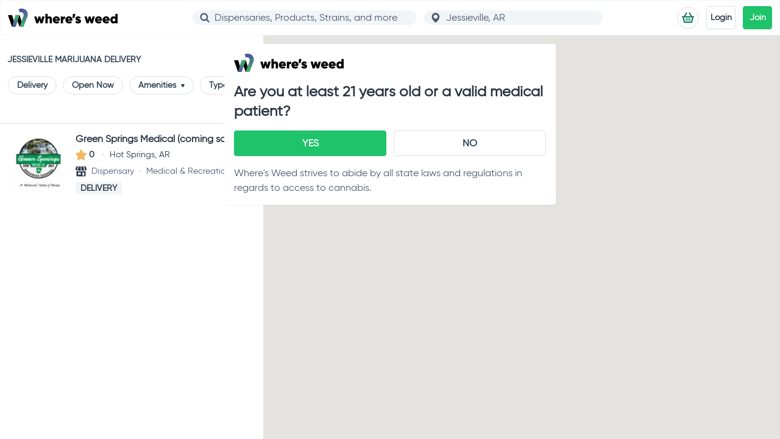

--- FILE ---
content_type: text/html; charset=utf8
request_url: https://wheresweed.com/arkansas/jessieville/marijuana-delivery
body_size: 12823
content:
<!DOCTYPE html>
<html lang="en">
  <head>
    <title>Marijuana Delivery Services near me in Jessieville | Arkansas Order Weed for Delivery</title>
    <meta
      name="viewport"
      content="width=device-width,initial-scale=1.0"
    />
    <meta charset="utf-8" />
    <meta http-equiv="X-UA-Compatible" content="IE=edge" />
    <link rel="manifest" href="/manifest.json" />
		<link rel="apple-touch-icon" href="/assets/favicons/apple-touch-icon.png">
		<link rel="icon" type="image/png" href="/assets/favicons/android-chrome-192x192.png" sizes="192x192">
		<link rel="icon" type="image/png" href="/assets/favicons/android-chrome-384x384.png" sizes="384x384">
		<link rel="icon" type="image/png" href="/assets/favicons/favicon-16x16.png" sizes="16x16">
		<link rel="icon" type="image/png" href="/assets/favicons/favicon-32x32.png" sizes="32x32">
		<link rel="icon" type="image/x-icon" href="/assets/favicons/favicon.ico">
		<meta name="theme-color" content="#1EC36A">
		<meta data-vue-meta="ssr" name="description" content="Find marijuana delivery services near me in Jessieville, AR and buy marijuana from the comfort of your home ."><meta data-vue-meta="ssr" name="og:type" content="website"><meta data-vue-meta="ssr" name="og:url" content="https://wheresweed.com/arkansas/jessieville"><meta data-vue-meta="ssr" name="og:title" content="Marijuana Delivery Services near me in Jessieville | Arkansas Order Weed for Delivery"><meta data-vue-meta="ssr" name="og:description" content="Find marijuana delivery services near me in Jessieville, AR and buy marijuana from the comfort of your home ."><meta data-vue-meta="ssr" name="og:image" content="https://wheresweed.com/assets/logo.svg"><meta data-vue-meta="ssr" name="twitter:card" content="summary_large_image"><meta data-vue-meta="ssr" name="twitter:url" content="https://wheresweed.com/arkansas/jessieville"><meta data-vue-meta="ssr" name="twitter:title" content="Marijuana Delivery Services near me in Jessieville | Arkansas Order Weed for Delivery"><meta data-vue-meta="ssr" name="twitter:description" content="Find marijuana delivery services near me in Jessieville, AR and buy marijuana from the comfort of your home ."><meta data-vue-meta="ssr" name="twitter:image" content="https://wheresweed.com/assets/logo.svg"><link data-vue-meta="ssr" rel="canonical" href="https://wheresweed.com/arkansas/jessieville"><link data-vue-meta="ssr" rel="preload" href="/listing_images/100x100/4dfe77585e22d8ca47de5549bf4fbc5c.png" as="image">
  <link rel="preload" href="/js/bb151d6cf62603b11011.js" as="script"><link rel="preload" href="/js/8f054314f67ee56c36a4.js" as="script"><link rel="preload" href="/css/f37f418fb46be39b7392.css" as="style"><link rel="preload" href="/js/bb3a855eb96b85e542bc.js" as="script"><link rel="preload" href="/css/04820cf55cc3e6dcfeb0.css" as="style"><link rel="preload" href="/js/bbf8cdbeef96c76c25a1.js" as="script"><link rel="preload" href="/js/9c9023efc4539c4c21b7.js" as="script"><link rel="preload" href="/js/9940eaac3cdc4b8d77eb.js" as="script"><link rel="preload" href="/js/858c80373a9d4511dd96.js" as="script"><link rel="preload" href="/js/bd1e624c5d050521a53e.js" as="script"><link rel="preload" href="/css/33634c73ccf734a7b354.css" as="style"><link rel="preload" href="/js/4916541121dbb0024916.js" as="script"><link rel="prefetch" href="/js/301513dee994da15d448.js"><link rel="prefetch" href="/js/2a18d7730fcac9d60a59.js"><link rel="prefetch" href="/js/803608f4ddb2edccb43d.js"><link rel="prefetch" href="/js/df605567699b25bf536e.js"><link rel="prefetch" href="/js/b9df86a0aed9c91a1f9c.js"><link rel="prefetch" href="/js/e9c2bba8dfd5f35cb4e9.js"><link rel="prefetch" href="/js/19a20c0ac46b17eb8aff.js"><link rel="prefetch" href="/js/392497f9f7d00b50ac83.js"><link rel="prefetch" href="/js/d81c508d8bef0c9707a6.js"><link rel="prefetch" href="/js/a39a176824d40d5df5de.js"><link rel="prefetch" href="/js/41f61c6c97953839bdae.js"><link rel="prefetch" href="/js/068cf91c999045134b55.js"><link rel="prefetch" href="/js/e8d44ac9dee58e1e7e4c.js"><link rel="prefetch" href="/js/600fe2983df3dad73874.js"><link rel="prefetch" href="/js/a01220248ad8e0d91c5b.js"><link rel="prefetch" href="/js/717b922f1b33429f09fc.js"><link rel="prefetch" href="/js/4ac44d70d9e8e2f738bc.js"><link rel="prefetch" href="/js/b2472565fa2af6c3d663.js"><link rel="prefetch" href="/js/7b75b98c8731d2ef9e86.js"><link rel="prefetch" href="/js/cb15f158fdfbf0a86738.js"><link rel="prefetch" href="/js/2afd0fcad1c0cfdf621b.js"><link rel="prefetch" href="/js/eea82bb8357a8c9baf4b.js"><link rel="prefetch" href="/js/1e685b92e59f9e0f5ded.js"><link rel="prefetch" href="/js/7fa3820197cc9be085d9.js"><link rel="prefetch" href="/js/8f5d6070638116cb154d.js"><link rel="prefetch" href="/js/9c27bf421b091d143b34.js"><link rel="prefetch" href="/js/9e84af2e5b459565e71b.js"><link rel="prefetch" href="/js/42c0b084a09667eb308d.js"><link rel="prefetch" href="/js/512f0762a6d0402ff553.js"><link rel="prefetch" href="/js/1d2a07bc840c6df6f25f.js"><link rel="prefetch" href="/js/27035977d5c01878f1bd.js"><link rel="prefetch" href="/js/9a1ce52ab656e0a9df92.js"><link rel="prefetch" href="/js/ac6a756fffe718dbe017.js"><link rel="prefetch" href="/js/04ed6fe9a43f6714c64e.js"><link rel="prefetch" href="/js/69b23db7f056cf2d3675.js"><link rel="prefetch" href="/js/a5c742b36c35727aacd4.js"><link rel="prefetch" href="/js/bc42354ff36e310a1f5b.js"><link rel="prefetch" href="/js/26fd10e76463c23318cd.js"><link rel="prefetch" href="/js/adf721b0f498b138e29a.js"><link rel="prefetch" href="/js/fc87e5b2bdbba1f8121d.js"><link rel="prefetch" href="/js/877bff73415adce904a7.js"><link rel="prefetch" href="/js/07f4bc998d08e51006bf.js"><link rel="prefetch" href="/js/0d313b806dac308ac1ed.js"><link rel="prefetch" href="/js/518c4e20cd87afef8ed4.js"><link rel="prefetch" href="/js/aaf906edba0185a72c7a.js"><link rel="prefetch" href="/js/ae1757a7cef5e6601dde.js"><link rel="prefetch" href="/js/a579f59b281f4037d353.js"><link rel="prefetch" href="/js/461238b104cd4f44a9dc.js"><link rel="prefetch" href="/js/0b88a4d2d17772a1d607.js"><link rel="prefetch" href="/js/537b395c441863ec9282.js"><link rel="prefetch" href="/js/08855c5509b74895ccff.js"><link rel="prefetch" href="/js/c4eb78467062942b9932.js"><link rel="prefetch" href="/js/ea8cf54846c413566783.js"><link rel="prefetch" href="/js/22f116d13100034324f1.js"><link rel="prefetch" href="/js/d97f8d3cc78495a0e56e.js"><link rel="prefetch" href="/js/04cdbd212b2a3c6e2b25.js"><link rel="prefetch" href="/js/583a1d0189acf2187662.js"><link rel="prefetch" href="/js/8f85f7da3d0f34209a35.js"><link rel="prefetch" href="/js/310654e99b4577229549.js"><link rel="prefetch" href="/js/b091d05903a1599312fd.js"><link rel="prefetch" href="/js/db2e56806a15004049be.js"><link rel="prefetch" href="/js/b751e28706dd1d39ebdf.js"><link rel="prefetch" href="/js/7b7a0b663b388fc06baa.js"><link rel="prefetch" href="/js/59bf83cfffd0e20c5398.js"><link rel="prefetch" href="/js/b77c37078c1ea97de4ae.js"><link rel="prefetch" href="/js/f79098f084891c6ef4d4.js"><link rel="prefetch" href="/js/ac15d0bbea5d527151d6.js"><link rel="prefetch" href="/js/478836b92f82c283a90c.js"><link rel="prefetch" href="/js/3e2d00765278d8036554.js"><link rel="prefetch" href="/js/adebc3bbd08a89a17e5f.js"><link rel="prefetch" href="/js/4c16ae7aa4012dccd632.js"><link rel="prefetch" href="/js/bbe88680d2305b7f39f3.js"><link rel="prefetch" href="/js/37291dc582bcaf8640d6.js"><link rel="prefetch" href="/js/60f7bd22e6a8851954b0.js"><link rel="prefetch" href="/js/0ff32fa83212d2c5d041.js"><link rel="prefetch" href="/js/6259d335a4af4129809c.js"><link rel="prefetch" href="/js/0758c108985e7e66dbbd.js"><link rel="prefetch" href="/js/8123753ea1b1b2e86de6.js"><link rel="prefetch" href="/js/aac1ce31218ce9726351.js"><link rel="prefetch" href="/js/9a3b3e03fb0667573656.js"><link rel="prefetch" href="/js/ecba835e0ee98f30efc9.js"><link rel="prefetch" href="/js/367d7e6b42a1c63606e9.js"><link rel="prefetch" href="/js/cac52722e37527893891.js"><link rel="prefetch" href="/js/27a1162b4279247ba8c3.js"><link rel="prefetch" href="/js/22e65e7815dda845babb.js"><link rel="prefetch" href="/js/fbb8e86ab314f821204d.js"><link rel="prefetch" href="/js/bf8e5608b187c410a491.js"><link rel="prefetch" href="/js/f5d51ddd4083996ab6be.js"><link rel="prefetch" href="/js/cffebde1910d8babcbad.js"><link rel="prefetch" href="/js/6cd24e7b1689353de78f.js"><link rel="prefetch" href="/js/c5cfe24f3dbe6d005952.js"><link rel="prefetch" href="/js/6ccb8094bc546c469417.js"><link rel="prefetch" href="/js/53e42b8576ba9cccaac6.js"><link rel="prefetch" href="/js/8b1aaeba4afee71ad938.js"><link rel="prefetch" href="/js/d13266d240985dd4a678.js"><link rel="prefetch" href="/js/c59c5fd79a2908d63d17.js"><link rel="prefetch" href="/js/b296ce8ec6d6bbcd23f9.js"><link rel="prefetch" href="/js/b7a4ee1c0d693174a0da.js"><link rel="prefetch" href="/js/d11c718a7b829041f8bd.js"><link rel="prefetch" href="/js/9dcdd943e612901da132.js"><link rel="prefetch" href="/js/a421115fc887da9cc8c4.js"><link rel="prefetch" href="/js/8caa30db4cd7981fb71e.js"><link rel="prefetch" href="/js/c8f4abdb17a40439c782.js"><link rel="prefetch" href="/js/0cf7eb85c245d7cef484.js"><link rel="prefetch" href="/js/0fbe45500ba96caf34a5.js"><link rel="prefetch" href="/css/3c9da849ee657b970664.css"><link rel="prefetch" href="/js/03891b950eef58ea3570.js"><link rel="prefetch" href="/js/cb548be0fe97126f471a.js"><link rel="prefetch" href="/js/f8d840d408442adbc9be.js"><link rel="prefetch" href="/css/13809211be56ec31f839.css"><link rel="prefetch" href="/js/a7ee6937527a630798be.js"><link rel="prefetch" href="/js/93876f968e065a8c20d8.js"><link rel="prefetch" href="/js/63d1cada7d9153be7502.js"><link rel="prefetch" href="/js/bbce24547e625623873f.js"><link rel="prefetch" href="/js/66be33fdf19633fb7ca1.js"><link rel="prefetch" href="/css/ca4fddc62cde40283375.css"><link rel="prefetch" href="/js/efec1e96de058109eeb6.js"><link rel="prefetch" href="/css/fe3844bf2c13279e4c08.css"><link rel="prefetch" href="/js/4dafbaec276e6783a4d9.js"><link rel="prefetch" href="/css/ed430ecf2a5dfe5bcf7a.css"><link rel="prefetch" href="/js/ef27a0eb10204a901228.js"><link rel="prefetch" href="/js/2860da75d12c4a984f0e.js"><link rel="prefetch" href="/js/c8c35b62d6c42b86fa04.js"><link rel="prefetch" href="/js/06e6d49d501bd6a38e1b.js"><link rel="prefetch" href="/css/9e1b4f9b98e5850ac5b2.css"><link rel="prefetch" href="/js/15c0940d913020583ca9.js"><link rel="prefetch" href="/js/fb12b94c2defdb8a963e.js"><link rel="prefetch" href="/js/4c8cd45986972e34ccf4.js"><link rel="prefetch" href="/js/316671b34871a26133e0.js"><link rel="prefetch" href="/js/e90d357a201d018ccf37.js"><link rel="prefetch" href="/js/1db84be241783a1b6b36.js"><link rel="prefetch" href="/css/ba5ca000ce6daaaad207.css"><link rel="prefetch" href="/js/14b6505b40f2ed9dd0a3.js"><link rel="prefetch" href="/js/9357ab1037573ed92cc4.js"><link rel="prefetch" href="/js/a59e62a6b3ec2eb81d74.js"><link rel="prefetch" href="/js/ab751707b3f688af2e03.js"><link rel="prefetch" href="/js/5eb2eed985b009213efe.js"><link rel="prefetch" href="/js/49fff9ba2f47ed54b2e8.js"><link rel="prefetch" href="/css/65122120e57ca21e5582.css"><link rel="prefetch" href="/js/351a425d0c4d48b01d13.js"><link rel="prefetch" href="/js/2cf197167004e6942f0a.js"><link rel="prefetch" href="/js/2ada439babf3ac19ed2e.js"><link rel="prefetch" href="/js/456660d0d01a2523f61e.js"><link rel="prefetch" href="/css/1d0d14002048195e294d.css"><link rel="prefetch" href="/js/f7f5022baf479d153da3.js"><link rel="prefetch" href="/js/cca0636b7a4c14a746f0.js"><link rel="prefetch" href="/css/89b78bb5176c7688f8fd.css"><link rel="prefetch" href="/css/10a332e47114fa12ddb9.css"><link rel="prefetch" href="/js/04ec73f8931095fffabf.js"><link rel="prefetch" href="/js/a3c2a2fdb3d38a39e23e.js"><link rel="prefetch" href="/js/27d33e0022f50a3ddb5a.js"><link rel="prefetch" href="/css/4d1d0f15935a24f9477e.css"><link rel="prefetch" href="/js/b48d9cc06b24c1ef4900.js"><link rel="prefetch" href="/js/d7ee3ab3f603e444258a.js"><link rel="prefetch" href="/css/3f9c136fd372f5fd9171.css"><link rel="prefetch" href="/css/27d5cc8b2c48eb33f584.css"><link rel="prefetch" href="/css/d6a2d08b5f085176b8fb.css"><link rel="prefetch" href="/css/e4d0b7f66866c417737f.css"><link rel="prefetch" href="/js/66c5b17bd1909369047d.js"><link rel="prefetch" href="/css/481f631b432762d395af.css"><link rel="prefetch" href="/css/f8795f7e3e0fbde83ce3.css"><link rel="prefetch" href="/css/9db504c50ba795656d8d.css"><link rel="prefetch" href="/css/a7bc24c29d852cb220af.css"><link rel="prefetch" href="/css/bc9ee358cb72396028cb.css"><link rel="prefetch" href="/js/16502e9ad49300c5b83a.js"><link rel="prefetch" href="/css/4f74f4c6cb8ac18cb87c.css"><link rel="prefetch" href="/css/90276469e12d6e9138c5.css"><link rel="prefetch" href="/css/c66dd5f8b10806018fe5.css"><link rel="prefetch" href="/css/cce02c422e868fd6de28.css"><link rel="prefetch" href="/css/de3ba847acc3083e3a01.css"><link rel="prefetch" href="/css/683af987f5a709db36b8.css"><link rel="prefetch" href="/css/824da5016f3a374b0dff.css"><link rel="prefetch" href="/css/f0393ef831cc866a7c20.css"><link rel="prefetch" href="/css/adbb17cc252252784a20.css"><link rel="prefetch" href="/serviceWorker.js"><link rel="prefetch" href="/css/560f71e2b63a9e64cd2e.css"><link rel="prefetch" href="/css/0633335d50cbc3dd9b49.css"><link rel="prefetch" href="/css/826ddde9590a0506c3f2.css"><link rel="prefetch" href="/css/bb0d071ff3e6331a6072.css"><link rel="prefetch" href="/css/23bddf5240980d70b83a.css"><link rel="prefetch" href="/css/c4a69e892eebbb174fe4.css"><link rel="stylesheet" href="/css/f37f418fb46be39b7392.css"><link rel="stylesheet" href="/css/04820cf55cc3e6dcfeb0.css"><link rel="stylesheet" href="/css/33634c73ccf734a7b354.css"></head>
  <body>
    <div id="app" data-server-rendered="true" data-v-b760d528><div state="arkansas" city="jessieville" businessTypes="marijuana-delivery" class="flex flex-col flex-grow w-full min-h-screen" data-v-b760d528><div class="sticky top-0 z-30 w-full border-b border bg-white"><div class="flex flex-wrap items-center content-start justify-between px-3 py-2 mx-auto lg:content-center lg:h-14 md:h-24 md:bg-white md:bg-white" data-v-453b5544><div class="self-start lg:h-auto lg:self-center" data-v-453b5544><a href="/" class="my-1.5 lg:my-0 router-link-active" data-v-453b5544><img src="/imgs/logo.058d3012f4a04031b4457869485ee908.svg" alt="Where's Weed" width="35" height="30" class="flex sm:hidden" data-v-453b5544> <img src="/imgs/logo-full.a39565678ef661d9865a9843f0f0a087.svg" alt="Where's Weed" width="180" height="30" class="hidden sm:flex" data-v-453b5544></a></div> <div class="bg-white flex flex-wrap items-center self-end order-3 w-full lg:self-center lg:flex-nowrap lg:order-none lg:max-w-[40rem] xl:max-w-2xl" data-v-453b5544><label for="main-search" class="w-full pt-1.5 lg:py-0 lg:pr-3" data-v-453b5544><div id="main-search" class="relative w-full relative min-w-global-search" data-v-8a3019b6 data-v-453b5544><div class="absolute text-gray-500 transform -translate-x-1/2 -translate-y-1/2 top-1/2 left-5" data-v-8a3019b6><div class="w-5 h-5 p-0.5" data-v-8a3019b6><svg viewBox="0 0 14 14" fill="none" xmlns="http://www.w3.org/2000/svg" data-v-8a3019b6><path d="M9.33331 9.33331L12.6666 12.6666M10.6666 5.99998C10.6666 8.57731 8.57731 10.6666 5.99998 10.6666C3.42265 10.6666 1.33331 8.57731 1.33331 5.99998C1.33331 3.42265 3.42265 1.33331 5.99998 1.33331C8.57731 1.33331 10.6666 3.42265 10.6666 5.99998Z" stroke="currentColor" stroke-width="2" stroke-linecap="round" stroke-linejoin="round"></path></svg></div></div> <label title="Find dispensaries, products, strains and more." for="global-search" data-v-8a3019b6><input id="global-search" placeholder="" type="search" autocomplete="off" autocorrect="off" value="" class="block w-full text-gray-500 bg-gray-200 border-none rounded-full pl-9 focus:ring focus:ring-green-300 focus:border-none" data-v-8a3019b6></label> <!----> <!----></div></label> <!----></div> <div class="flex items-center content-start self-start justify-end h-9 lg:h-auto lg:self-center" data-v-453b5544><!----> <div data-v-453b5544><button class="w-12 py-2 mr-2 text-xs font-bold text-black bg-white border border-gray-300 rounded shadow-sm hover:shadow lg:text-sm" data-v-453b5544>
				Login
			</button> <button active="" class="w-12 py-2 text-xs font-bold text-white bg-green-500 border border-green-500 rounded shadow-sm hover:shadow lg:text-sm" data-v-453b5544>
				Join
			</button></div></div></div> <div class="items-center h-24 md:h-auto"><div class="flex flex-col justify-center h-24 px-3 text-sm text-left border-t border-gray-300 min-h-24 md:h-auto md:border-none whitespace-nowrap"><h1 class="mb-1 font-bold uppercase truncate md:mb-2 min-h-6">
		Jessieville Marijuana Delivery
	</h1> <div class="overflow-x-auto overflow-y-hidden md:w-full md:flex md:flex-wrap -mx-1 min-h-13 hide-horizontal-scrollbar"><div class="relative inline-block h-9 group mx-1 -mb-3.5" style="width:8rem;" data-v-0429c039><div class="absolute flex items-center w-full h-full bg-gray-200 rounded-full cursor-pointer track-animation" style="--transform-translate-x:translateX(4rem);" data-v-0429c039><div class="box-border w-1/2 flex duration-300 bg-white border border-gray-300 border-solid rounded-full handle-animation h-full" style="margin-left:0rem;" data-v-0429c039></div> <div class="absolute flex text-sm font-bold leading-tight text-center space-between" style="width:8rem;" data-v-0429c039><span class="w-1/2 duration-300 text-gray-500" data-v-0429c039>
				List
			</span><span class="w-1/2 duration-300 text-gray-500" data-v-0429c039>
				Map
			</span></div></div></div> <span class="inline-block py-1 mx-1"><button type="button" class="items-center px-3.5 py-1 rounded-full bg-white font-bold border m-px border-gray-300">
				Delivery
			</button></span><span class="inline-block py-1 mx-1"><button type="button" class="items-center px-3.5 py-1 rounded-full bg-white font-bold border m-px border-gray-300">
				Open Now
			</button></span> <span class="flex-wrap inline-block md:flex"><div class="inline"><span class="inline-block py-1 mx-1">
		
		<div class="inline-block text-left"><div id="trigger"><button id="Amenities" type="button" aria-expanded="true" aria-haspopup="true" aria-label="Amenities" class="items-center px-3.5 py-1 rounded-full bg-white font-bold flex focus:outline-none focus:ring-2 focus:ring-black focus:ring-opacity-50 border m-px border-gray-300">
					Amenities
					<span class="ml-2"><svg width="6" height="5" viewBox="0 0 6 5" fill="none" xmlns="http://www.w3.org/2000/svg" class="transition-all ease-in"><path d="M3.86603 4.5C3.48112 5.16667 2.51887 5.16667 2.13397 4.5L0.401924 1.5C0.0170235 0.833332 0.498149 -5.6841e-07 1.26795 -5.01112e-07L4.73205 -1.9827e-07C5.50185 -1.30972e-07 5.98298 0.833333 5.59808 1.5L3.86603 4.5Z" fill="currentColor"></path></svg></span></button></div> <div id="content" class="static"><div role="menu" aria-orientation="vertical" aria-labelledby="menu-button" class="absolute z-30 py-1 mt-2.5 text-sm bg-white rounded-md border border-gray-300 shadow-lg md:text-base transition ease-in duration-75 transform opacity-0 scale-95 w-auto" style="right:0px;display:none;"><div class="relative grid grid-cols-1"><div class="z-10 absolute transform -translate-x-1/2 -translate-y-1/2 -top-2 text-gray-300 right-2" data-v-85b4c21a><div class="quarter-circle-right w-1 h-1 border-b border-gray-300 absolute z-50" data-v-85b4c21a></div> <div class="quarter-circle-left w-1 h-1 border-b border-gray-300 absolute z-50" data-v-85b4c21a></div> <div class="absolute h-full border-t-4 border-white z-40 blank-box rounded" data-v-85b4c21a></div> <div class="absolute h-full border-t-4 border-white z-40 blank-box-2 rounded" data-v-85b4c21a></div> <svg width="12" height="6" viewBox="0 0 22 11" fill="white" xmlns="http://www.w3.org/2000/svg" data-v-85b4c21a><path d="M8.17157 2.82843L-1.90735e-06 11L0.392857 11L21.7054 11L22 11L13.8284 2.82843C12.4951 1.49509 11.8284 0.828428 11 0.828428C10.1716 0.828428 9.50491 1.49509 8.17158 2.82842L8.17157 2.82843Z" fill="white" stroke="currentColor" data-v-85b4c21a></path></svg></div> <!----> <div id="amenities-menu-popout-0" role="none" aria-live="off" class="flex content-center w-full text-sm md:text-base"><!----> <!----> <label class="relative flex items-center flex-none px-3 pb-2 mb-0 text-sm input-element md:text-base pt-2"><input id="amenities-menu-item-0" type="checkbox" role="menuitem" tabindex="0" class="w-5 h-5 mr-3 text-green-500 border border-gray-300 rounded-sm appearance-none focus:ring focus:ring-green-300 hover:bg-gray-200 transition-all duration-100 ease-in-out">

							Has ATMs
						</label> <!----> <!----></div><div id="amenities-menu-popout-1" role="none" aria-live="off" class="flex content-center w-full text-sm md:text-base"><!----> <!----> <label class="relative flex items-center flex-none px-3 pb-2 mb-0 text-sm input-element md:text-base"><input id="amenities-menu-item-1" type="checkbox" role="menuitem" tabindex="0" class="w-5 h-5 mr-3 text-green-500 border border-gray-300 rounded-sm appearance-none focus:ring focus:ring-green-300 hover:bg-gray-200 transition-all duration-100 ease-in-out">

							Security Available
						</label> <!----> <!----></div><div id="amenities-menu-popout-2" role="none" aria-live="off" class="flex content-center w-full text-sm md:text-base"><!----> <!----> <label class="relative flex items-center flex-none px-3 pb-2 mb-0 text-sm input-element md:text-base"><input id="amenities-menu-item-2" type="checkbox" role="menuitem" tabindex="0" class="w-5 h-5 mr-3 text-green-500 border border-gray-300 rounded-sm appearance-none focus:ring focus:ring-green-300 hover:bg-gray-200 transition-all duration-100 ease-in-out">

							Wheelchair Accessible
						</label> <!----> <!----></div><div id="amenities-menu-popout-3" role="none" aria-live="off" class="flex content-center w-full text-sm md:text-base"><!----> <!----> <label class="relative flex items-center flex-none px-3 pb-2 mb-0 text-sm input-element md:text-base"><input id="amenities-menu-item-3" type="checkbox" role="menuitem" tabindex="0" class="w-5 h-5 mr-3 text-green-500 border border-gray-300 rounded-sm appearance-none focus:ring focus:ring-green-300 hover:bg-gray-200 transition-all duration-100 ease-in-out">

							Discount for Veterans
						</label> <!----> <!----></div></div></div></div></div></span><span class="inline-block py-1 mx-1">
		
		<div class="inline-block text-left"><div id="trigger"><button id="Type" type="button" aria-expanded="true" aria-haspopup="true" aria-label="Type" class="items-center px-3.5 py-1 rounded-full bg-white font-bold flex focus:outline-none focus:ring-2 focus:ring-black focus:ring-opacity-50 border m-px border-gray-300">
					Type
					<span class="ml-2"><svg width="6" height="5" viewBox="0 0 6 5" fill="none" xmlns="http://www.w3.org/2000/svg" class="transition-all ease-in"><path d="M3.86603 4.5C3.48112 5.16667 2.51887 5.16667 2.13397 4.5L0.401924 1.5C0.0170235 0.833332 0.498149 -5.6841e-07 1.26795 -5.01112e-07L4.73205 -1.9827e-07C5.50185 -1.30972e-07 5.98298 0.833333 5.59808 1.5L3.86603 4.5Z" fill="currentColor"></path></svg></span></button></div> <div id="content" class="static"><div role="menu" aria-orientation="vertical" aria-labelledby="menu-button" class="absolute z-30 py-1 mt-2.5 text-sm bg-white rounded-md border border-gray-300 shadow-lg md:text-base transition ease-in duration-75 transform opacity-0 scale-95 w-auto" style="right:0px;display:none;"><div class="relative grid grid-cols-1"><div class="z-10 absolute transform -translate-x-1/2 -translate-y-1/2 -top-2 text-gray-300 right-2" data-v-85b4c21a><div class="quarter-circle-right w-1 h-1 border-b border-gray-300 absolute z-50" data-v-85b4c21a></div> <div class="quarter-circle-left w-1 h-1 border-b border-gray-300 absolute z-50" data-v-85b4c21a></div> <div class="absolute h-full border-t-4 border-white z-40 blank-box rounded" data-v-85b4c21a></div> <div class="absolute h-full border-t-4 border-white z-40 blank-box-2 rounded" data-v-85b4c21a></div> <svg width="12" height="6" viewBox="0 0 22 11" fill="white" xmlns="http://www.w3.org/2000/svg" data-v-85b4c21a><path d="M8.17157 2.82843L-1.90735e-06 11L0.392857 11L21.7054 11L22 11L13.8284 2.82843C12.4951 1.49509 11.8284 0.828428 11 0.828428C10.1716 0.828428 9.50491 1.49509 8.17158 2.82842L8.17157 2.82843Z" fill="white" stroke="currentColor" data-v-85b4c21a></path></svg></div> <!----> <div id="type-menu-popout-0" role="none" aria-live="off" class="flex content-center w-full text-sm md:text-base"><!----> <!----> <label class="relative flex items-center flex-none px-3 pb-2 mb-0 text-sm input-element md:text-base pt-2"><input id="type-menu-item-0" type="checkbox" role="menuitem" tabindex="0" class="w-5 h-5 mr-3 text-green-500 border border-gray-300 rounded-sm appearance-none focus:ring focus:ring-green-300 hover:bg-gray-200 transition-all duration-100 ease-in-out">

							Dispensaries
						</label> <!----> <!----></div><div id="type-menu-popout-1" role="none" aria-live="off" class="flex content-center w-full text-sm md:text-base"><!----> <!----> <label class="relative flex items-center flex-none px-3 pb-2 mb-0 text-sm input-element md:text-base"><input id="type-menu-item-1" type="checkbox" role="menuitem" tabindex="0" class="w-5 h-5 mr-3 text-green-500 border border-gray-300 rounded-sm appearance-none focus:ring focus:ring-green-300 hover:bg-gray-200 transition-all duration-100 ease-in-out">

							Delivery Services
						</label> <!----> <!----></div><div id="type-menu-popout-2" role="none" aria-live="off" class="flex content-center w-full text-sm md:text-base"><!----> <!----> <label class="relative flex items-center flex-none px-3 pb-2 mb-0 text-sm input-element md:text-base"><input id="type-menu-item-2" type="checkbox" role="menuitem" tabindex="0" class="w-5 h-5 mr-3 text-green-500 border border-gray-300 rounded-sm appearance-none focus:ring focus:ring-green-300 hover:bg-gray-200 transition-all duration-100 ease-in-out">

							Marijuana Doctors
						</label> <!----> <!----></div></div></div></div></div></span></div></span> <span class="py-1 mx-1" style="display:none;"><button type="button" class="inline-block items-center px-3.5 py-1 rounded-full bg-white font-bold border m-px border-gray-300">
				Reset
			</button></span></div></div></div></div> <div id="city-shell" class="flex flex-1"><div class="relative flex flex-col w-full overflow-y-auto md:w-[432px]"><div class="absolute flex flex-col w-full"><div class="flex flex-col justify-center h-auto md:min-h-36"><!----></div> <div class="flex justify-center w-full"><!----></div> <div class="w-full py-3 text-left bg-white border-t border-gray-300 cursor-pointer"><div class="flex w-full px-3 bg-white observe"><span><picture class="w-full"><source srcset="/listing_images/100x100/4dfe77585e22d8ca47de5549bf4fbc5c.png.webp" type="image/webp"> <img src="/listing_images/100x100/4dfe77585e22d8ca47de5549bf4fbc5c.png" alt="Green Springs Medical (coming soon)Thumbnail Image" width="100" height="100" fetchpriority="high" class="rounded-lg max-w-22 md:max-w-26 mr-3 w-full h-auto"></picture></span> <div class="justify-center"><div class="grid h-full grid-cols-1"><span class="mt-auto mb-1 font-bold leading-tight text-black line-clamp-2">
					Green Springs Medical (coming soon)
				</span> <div class="flex items-center mb-1 text-sm text-black"><img src="/imgs/star-full-yellow.709b9409c64a67ded56cc03b5f9d01c8.svg" width="16" height="16" alt="Star Rating" tabindex="0" class="mr-1"> <span tabindex="0" class="font-bold after:content-['\22C5'] after:text-gray-300 after:px-2">
						0
						<!----></span> 
						Hot Springs, AR
					</div> <div class="flex items-center mb-1 text-xs text-gray-500 md:text-sm capitalize"><img src="/imgs/shop.da495484d9ba3fe5a27e3f37bc2515e2.svg" width="16" height="16" tabindex="0" alt="Business Icon" class="mr-2">
					dispensary

					<span class="mx-2 text-gray-300">
						•
					</span>
					Medical &amp; Recreational
				</div> <div class="mt-auto text-xs font-bold uppercase md:text-sm"><!----> <!----> <span tabindex="0" class="text-black bg-gray-200 px-2 py-0.5 rounded">
						Delivery
					</span></div></div></div></div> <!----></div></div></div> <!----></div> <!----> <!----></div> <!----> <!----></div><script>window.__INITIAL_STATE__={"errorCode":null,"error":null,"redirect":null,"location":{"name":"Jessieville, AR","url":"\u002Farkansas\u002Fjessieville","lat":34.70909854446009,"lon":-93.22079877712873,"city":{"id":0,"name":"Jessieville","url":"\u002Farkansas\u002Fjessieville","lat":34.70909854446009,"lon":-93.22079877712873,"has_laws":false,"has_guide":false,"guide_image":"","nearByCities":[]},"state":{"id":38,"name":"Arkansas","short":"AR","url":"\u002Farkansas","has_laws":false},"country":{"name":"United States","short":"US"},"has_strains":false,"has_deals":false},"geoSections":[{"key":"dispensary","name":"Dispensaries","url":"\u002Farkansas\u002Fjessieville\u002Fmarijuana-dispensaries"},{"key":"delivery","name":"Delivery","url":"\u002Farkansas\u002Fjessieville\u002Fmarijuana-delivery"},{"key":"doctors","name":"Doctors","url":"\u002Farkansas\u002Fjessieville\u002Fmarijuana-doctors"},{"key":"strains","name":"Strains","url":"\u002Fstrains"},{"key":"blog","name":"News \u002F Blog","url":"\u002Fblog"}],"meta":{"metaInfo":{"meta":[{"name":"description","content":"Find marijuana delivery services near me in Jessieville, AR and buy marijuana from the comfort of your home ."},{"name":"og:type","content":"website"},{"name":"og:url","content":"https:\u002F\u002Fwheresweed.com\u002Farkansas\u002Fjessieville"},{"name":"og:title","content":"Marijuana Delivery Services near me in Jessieville | Arkansas Order Weed for Delivery"},{"name":"og:description","content":"Find marijuana delivery services near me in Jessieville, AR and buy marijuana from the comfort of your home ."},{"name":"og:image","content":"https:\u002F\u002Fwheresweed.com\u002Fassets\u002Flogo.svg"},{"name":"twitter:card","content":"summary_large_image"},{"name":"twitter:url","content":"https:\u002F\u002Fwheresweed.com\u002Farkansas\u002Fjessieville"},{"name":"twitter:title","content":"Marijuana Delivery Services near me in Jessieville | Arkansas Order Weed for Delivery"},{"name":"twitter:description","content":"Find marijuana delivery services near me in Jessieville, AR and buy marijuana from the comfort of your home ."},{"name":"twitter:image","content":"https:\u002F\u002Fwheresweed.com\u002Fassets\u002Flogo.svg"}],"link":[{"rel":"canonical","href":"https:\u002F\u002Fwheresweed.com\u002Farkansas\u002Fjessieville"},{"rel":"preload","href":"\u002Flisting_images\u002F100x100\u002F4dfe77585e22d8ca47de5549bf4fbc5c.png","as":"image"}],"title":"Marijuana Delivery Services near me in Jessieville | Arkansas Order Weed for Delivery","jsonLd":"\u003Cscript type=\"application\u002Fld+json\"\u003E{ \"@context\": \"https:\u002F\u002Fschema.org\u002F\", \"@type\": \"Service\", \"serviceType\": \" Dispensaries near me in Jessieville, Marijuana Deliveries, and Doctors \", \"areaServed\": { \"@type\": \"City\", \"name\": \"Jessieville\"}, \"slogan\": \"Find Jessieville, AR dispensaries, marijuana delivery services, and mmj doctors to get your medical card and buy cannabis legally.\", \"aggregateRating\": { \"@type\": \"AggregateRating\", \"itemReviewed\":{\"@type\":\"Organization\",\"name\":\"Where's Weed Jessieville, AR\",\"alternateName\":\"Where's Weed Jessieville, AR\",\"url\":\"\u002Farkansas\u002Fjessieville\",\"logo\":\"https:\u002F\u002Fwheresweed.com\u002Fimages\u002Flogo_n_2x.png\"}, \"ratingValue\": \"\", \"bestRating\": \"\", \"worstRating\": \"\", \"reviewCount\": \"0\"}, \"hasOfferCatalog\":{\"@type\":\"OfferCatalog\",\"name\":\"Marijuana Dispensaries, Marijuana Delivery, Marijuana Deliveries, Marijuana Doctors, Marijuana Strains, Marijuana News \\\u002F Blog, Marijuana Order\",\"itemListElement\":[{\"@type\":\"OfferCatalog\",\"name\":\"Marijuana Dispensaries\",\"itemListElement\":[{\"@type\":\"Offer\",\"itemOffered\":{\"@type\":\"Service\",\"name\":\"Marijuana Dispensaries\"}}]},{\"@type\":\"OfferCatalog\",\"name\":\"Marijuana Delivery\",\"itemListElement\":[{\"@type\":\"Offer\",\"itemOffered\":{\"@type\":\"Service\",\"name\":\"Marijuana Delivery\"}}]},{\"@type\":\"OfferCatalog\",\"name\":\"Marijuana Deliveries\",\"itemListElement\":[{\"@type\":\"Offer\",\"itemOffered\":{\"@type\":\"Service\",\"name\":\"Marijuana Deliveries\"}}]},{\"@type\":\"OfferCatalog\",\"name\":\"Marijuana Doctors\",\"itemListElement\":[{\"@type\":\"Offer\",\"itemOffered\":{\"@type\":\"Service\",\"name\":\"Marijuana Doctors\"}}]},{\"@type\":\"OfferCatalog\",\"name\":\"Marijuana Strains\",\"itemListElement\":[{\"@type\":\"Offer\",\"itemOffered\":{\"@type\":\"Service\",\"name\":\"Marijuana Strains\"}}]},{\"@type\":\"OfferCatalog\",\"name\":\"Marijuana News \\\u002F Blog\",\"itemListElement\":[{\"@type\":\"Offer\",\"itemOffered\":{\"@type\":\"Service\",\"name\":\"Marijuana News \\\u002F Blog\"}}]},{\"@type\":\"OfferCatalog\",\"name\":\"Marijuana Order\",\"itemListElement\":[{\"@type\":\"Offer\",\"itemOffered\":{\"@type\":\"Service\",\"name\":\"Marijuana Order\"}}]}]}}\u003C\u002Fscript\u003E\u003Cscript type=\"application\u002Fld+json\"\u003E{\"@context\":\"https:\u002F\u002Fschema.org\",\"@type\":\"FAQPage\",\"mainEntity\":[{\"@type\":\"Question\",\"name\":\"Is marijuana legal in Arkansas?\",\"acceptedAnswer\":{\"@type\":\"Answer\",\"text\":\"Only medical marijuana is currently legal in Arkansas.\"}},{\"@type\":\"Question\",\"name\":\"Where can I buy marijuana in Arkansas?\",\"acceptedAnswer\":{\"@type\":\"Answer\",\"text\":\"Arkansas has 32 medical dispensaries across the state and finding the closest one to you is just a click away!\"}},{\"@type\":\"Question\",\"name\":\"How much marijuana can I buy in Arkansas?\",\"acceptedAnswer\":{\"@type\":\"Answer\",\"text\":\"Medical marijuana patients are allowed to purchase 2.5 ounces of marijuana or its equivalent in oils or edibles per 14 days.\"}},{\"@type\":\"Question\",\"name\":\"Can I get weed delivered to me in Arkansas?\",\"acceptedAnswer\":{\"@type\":\"Answer\",\"text\":\"Yes, you can get weed delivered to you in Arkansas.\"}},{\"@type\":\"Question\",\"name\":\"How much marijuana can I possess in Arkansas?\",\"acceptedAnswer\":{\"@type\":\"Answer\",\"text\":\"You are allowed to possess 2.5 ounces of marijuana at a time or its equivalent in oils and edibles.\"}},{\"@type\":\"Question\",\"name\":\"What are the marijuana laws in Major Arkansas Cities?\",\"acceptedAnswer\":{\"@type\":\"Answer\",\"text\":\"As recreational marijuana is still illegal in Arkansas, medical marijuana abides by a uniform law across the state of Arkansas. Therefore, whether you are in Little Rock or Hot Springs, the same rules will apply to you.\"}},{\"@type\":\"Question\",\"name\":\"How do I get a medical marijuana card in Arkansas?\",\"acceptedAnswer\":{\"@type\":\"Answer\",\"text\":\"The application to obtain a medical marijuana card in Arkansas is fairly straightforward with four steps:1. Obtain a physician&rsquo;s certification that you are diagnosed with one of the approved medical conditions in the state.2. Next, complete and submit the medical marijuana application to the Arkansas Department of Health.3. Provide proof of Arkansas residency through your state-issued ID. 4. Submit the application fee.\"}},{\"@type\":\"Question\",\"name\":\"Can I drive with marijuana in my car in Arkansas?\",\"acceptedAnswer\":{\"@type\":\"Answer\",\"text\":\"Yes, you can drive with marijuana in your car in Arkansas, but the police take it very seriously. When marijuana is in your vehicle, you must have it sealed and out of the reach of the driver. It is always best practice to leave your weed in the trunk of your car or behind the backseat.\"}},{\"@type\":\"Question\",\"name\":\"Are out of state medical cards accepted in Arkansas?\",\"acceptedAnswer\":{\"@type\":\"Answer\",\"text\":\"Arkansas allows for temporary medical marijuana cards to be issued to MMJ cardholder outside of the state. In order to apply, people outside of the state must have with them a valid government-issued ID and their MMJ card. These non-refundable temporary medical cards last for 30 days and cost.\"}},{\"@type\":\"Question\",\"name\":\"Is it legal to smoke weed in Arkansas?\",\"acceptedAnswer\":{\"@type\":\"Answer\",\"text\":\"Yes, it is legal to smoke weed in Arkansas, but only if you have a valid Arkansas medical marijuana card.\"}},{\"@type\":\"Question\",\"name\":\"Can the passenger of a vehicle smoke marijuana in Arkansas?\",\"acceptedAnswer\":{\"@type\":\"Answer\",\"text\":\"No, the passenger of a vehicle cannot smoke marijuana. In fact, nobody is allowed to smoke or ingest marijuana in a car regardless of if the car is in motion. Any marijuana in a car must be sealed, and in the trunk or behind the back seat of the vehicle\"}},{\"@type\":\"Question\",\"name\":\"Can I drive while high in Arkansas?\",\"acceptedAnswer\":{\"@type\":\"Answer\",\"text\":\"No, you cannot drive high in Arkansas and there is no state that one is permitted to drive high in.\"}},{\"@type\":\"Question\",\"name\":\"Is there a legal limit for marijuana impairment while driving in Arkansas?\",\"acceptedAnswer\":{\"@type\":\"Answer\",\"text\":\"No, there is zero tolerance for driving while impaired. Driving under the influence of marijuana is illegal in all states across the U.S. In the eyes of the Arkansas police department any amount of cannabis puts the driver in an impaired state which leads to serious punishments akin to drinking and driving.\"}},{\"@type\":\"Question\",\"name\":\"Can I smoke marijuana in my hotel room in Arkansas?\",\"acceptedAnswer\":{\"@type\":\"Answer\",\"text\":\"You may not smoke in marijuana in your hotel room, but you can consume edibles.\"}},{\"@type\":\"Question\",\"name\":\"Can I smoke marijuana in my Airbnb? \",\"acceptedAnswer\":{\"@type\":\"Answer\",\"text\":\"You can smoke marijuana in your Airbnb only if the owner has given you explicit permission to and you have a valid medical marijuana card. If you are not given permission to smoke in your Airbnb, you may consume edibles.\"}},{\"@type\":\"Question\",\"name\":\"Are there legal businesses where I can smoke marijuana in Arkansas?\",\"acceptedAnswer\":{\"@type\":\"Answer\",\"text\":\"No, there are no legal businesses where you can smoke marijuana in Arkansas.\"}},{\"@type\":\"Question\",\"name\":\"Can I take home the marijuana I bought in Arkansas?\",\"acceptedAnswer\":{\"@type\":\"Answer\",\"text\":\"If you must cross a state line, then no, you cannot take home the marijuana you bought in Arkansas. However, if you are not crossing any state boundaries then yes, you can take marijuana home.\"}},{\"@type\":\"Question\",\"name\":\"Can I grow marijuana in Arkansas?\",\"acceptedAnswer\":{\"@type\":\"Answer\",\"text\":\"No, you cannot grow marijuana in Arkansas.\"}}]}\u003C\u002Fscript\u003E\u003Cscript type=\"application\u002Fld+json\"\u003E{\"@context\": \"http:\u002F\u002Fschema.org\",\"@type\": \"BreadcrumbList\",\"itemListElement\": [{\"@type\":\"ListItem\",\"position\":1,\"item\":{\"@id\":\"https:\\\u002F\\\u002Fwheresweed.com\",\"name\":\"Home\"}},{\"@type\":\"ListItem\",\"position\":2,\"item\":{\"@id\":\"https:\\\u002F\\\u002Fwheresweed.com\\\u002Farkansas\",\"name\":\"Arkansas\"}},{\"@type\":\"ListItem\",\"position\":3,\"item\":{\"@id\":\"https:\\\u002F\\\u002Fwheresweed.com\\\u002Farkansas\\\u002Fjessieville\",\"name\":\"Jessieville\"}}]}\u003C\u002Fscript\u003E"},"h1":"Jessieville Marijuana Delivery","description":"Find marijuana delivery services near me in Jessieville, AR and buy marijuana from the comfort of your home ."},"ssrPageLoaded":"\u002Farkansas\u002Fjessieville\u002Fmarijuana-delivery","mediaMatch":"sm","jsonld":"\u003Cscript type=\"application\u002Fld+json\"\u003E{ \"@context\": \"https:\u002F\u002Fschema.org\u002F\", \"@type\": \"Service\", \"serviceType\": \" Dispensaries near me in Jessieville, Marijuana Deliveries, and Doctors \", \"areaServed\": { \"@type\": \"City\", \"name\": \"Jessieville\"}, \"slogan\": \"Find Jessieville, AR dispensaries, marijuana delivery services, and mmj doctors to get your medical card and buy cannabis legally.\", \"aggregateRating\": { \"@type\": \"AggregateRating\", \"itemReviewed\":{\"@type\":\"Organization\",\"name\":\"Where's Weed Jessieville, AR\",\"alternateName\":\"Where's Weed Jessieville, AR\",\"url\":\"\u002Farkansas\u002Fjessieville\",\"logo\":\"https:\u002F\u002Fwheresweed.com\u002Fimages\u002Flogo_n_2x.png\"}, \"ratingValue\": \"\", \"bestRating\": \"\", \"worstRating\": \"\", \"reviewCount\": \"0\"}, \"hasOfferCatalog\":{\"@type\":\"OfferCatalog\",\"name\":\"Marijuana Dispensaries, Marijuana Delivery, Marijuana Deliveries, Marijuana Doctors, Marijuana Strains, Marijuana News \\\u002F Blog, Marijuana Order\",\"itemListElement\":[{\"@type\":\"OfferCatalog\",\"name\":\"Marijuana Dispensaries\",\"itemListElement\":[{\"@type\":\"Offer\",\"itemOffered\":{\"@type\":\"Service\",\"name\":\"Marijuana Dispensaries\"}}]},{\"@type\":\"OfferCatalog\",\"name\":\"Marijuana Delivery\",\"itemListElement\":[{\"@type\":\"Offer\",\"itemOffered\":{\"@type\":\"Service\",\"name\":\"Marijuana Delivery\"}}]},{\"@type\":\"OfferCatalog\",\"name\":\"Marijuana Deliveries\",\"itemListElement\":[{\"@type\":\"Offer\",\"itemOffered\":{\"@type\":\"Service\",\"name\":\"Marijuana Deliveries\"}}]},{\"@type\":\"OfferCatalog\",\"name\":\"Marijuana Doctors\",\"itemListElement\":[{\"@type\":\"Offer\",\"itemOffered\":{\"@type\":\"Service\",\"name\":\"Marijuana Doctors\"}}]},{\"@type\":\"OfferCatalog\",\"name\":\"Marijuana Strains\",\"itemListElement\":[{\"@type\":\"Offer\",\"itemOffered\":{\"@type\":\"Service\",\"name\":\"Marijuana Strains\"}}]},{\"@type\":\"OfferCatalog\",\"name\":\"Marijuana News \\\u002F Blog\",\"itemListElement\":[{\"@type\":\"Offer\",\"itemOffered\":{\"@type\":\"Service\",\"name\":\"Marijuana News \\\u002F Blog\"}}]},{\"@type\":\"OfferCatalog\",\"name\":\"Marijuana Order\",\"itemListElement\":[{\"@type\":\"Offer\",\"itemOffered\":{\"@type\":\"Service\",\"name\":\"Marijuana Order\"}}]}]}}\u003C\u002Fscript\u003E\u003Cscript type=\"application\u002Fld+json\"\u003E{\"@context\":\"https:\u002F\u002Fschema.org\",\"@type\":\"FAQPage\",\"mainEntity\":[{\"@type\":\"Question\",\"name\":\"Is marijuana legal in Arkansas?\",\"acceptedAnswer\":{\"@type\":\"Answer\",\"text\":\"Only medical marijuana is currently legal in Arkansas.\"}},{\"@type\":\"Question\",\"name\":\"Where can I buy marijuana in Arkansas?\",\"acceptedAnswer\":{\"@type\":\"Answer\",\"text\":\"Arkansas has 32 medical dispensaries across the state and finding the closest one to you is just a click away!\"}},{\"@type\":\"Question\",\"name\":\"How much marijuana can I buy in Arkansas?\",\"acceptedAnswer\":{\"@type\":\"Answer\",\"text\":\"Medical marijuana patients are allowed to purchase 2.5 ounces of marijuana or its equivalent in oils or edibles per 14 days.\"}},{\"@type\":\"Question\",\"name\":\"Can I get weed delivered to me in Arkansas?\",\"acceptedAnswer\":{\"@type\":\"Answer\",\"text\":\"Yes, you can get weed delivered to you in Arkansas.\"}},{\"@type\":\"Question\",\"name\":\"How much marijuana can I possess in Arkansas?\",\"acceptedAnswer\":{\"@type\":\"Answer\",\"text\":\"You are allowed to possess 2.5 ounces of marijuana at a time or its equivalent in oils and edibles.\"}},{\"@type\":\"Question\",\"name\":\"What are the marijuana laws in Major Arkansas Cities?\",\"acceptedAnswer\":{\"@type\":\"Answer\",\"text\":\"As recreational marijuana is still illegal in Arkansas, medical marijuana abides by a uniform law across the state of Arkansas. Therefore, whether you are in Little Rock or Hot Springs, the same rules will apply to you.\"}},{\"@type\":\"Question\",\"name\":\"How do I get a medical marijuana card in Arkansas?\",\"acceptedAnswer\":{\"@type\":\"Answer\",\"text\":\"The application to obtain a medical marijuana card in Arkansas is fairly straightforward with four steps:1. Obtain a physician&rsquo;s certification that you are diagnosed with one of the approved medical conditions in the state.2. Next, complete and submit the medical marijuana application to the Arkansas Department of Health.3. Provide proof of Arkansas residency through your state-issued ID. 4. Submit the application fee.\"}},{\"@type\":\"Question\",\"name\":\"Can I drive with marijuana in my car in Arkansas?\",\"acceptedAnswer\":{\"@type\":\"Answer\",\"text\":\"Yes, you can drive with marijuana in your car in Arkansas, but the police take it very seriously. When marijuana is in your vehicle, you must have it sealed and out of the reach of the driver. It is always best practice to leave your weed in the trunk of your car or behind the backseat.\"}},{\"@type\":\"Question\",\"name\":\"Are out of state medical cards accepted in Arkansas?\",\"acceptedAnswer\":{\"@type\":\"Answer\",\"text\":\"Arkansas allows for temporary medical marijuana cards to be issued to MMJ cardholder outside of the state. In order to apply, people outside of the state must have with them a valid government-issued ID and their MMJ card. These non-refundable temporary medical cards last for 30 days and cost.\"}},{\"@type\":\"Question\",\"name\":\"Is it legal to smoke weed in Arkansas?\",\"acceptedAnswer\":{\"@type\":\"Answer\",\"text\":\"Yes, it is legal to smoke weed in Arkansas, but only if you have a valid Arkansas medical marijuana card.\"}},{\"@type\":\"Question\",\"name\":\"Can the passenger of a vehicle smoke marijuana in Arkansas?\",\"acceptedAnswer\":{\"@type\":\"Answer\",\"text\":\"No, the passenger of a vehicle cannot smoke marijuana. In fact, nobody is allowed to smoke or ingest marijuana in a car regardless of if the car is in motion. Any marijuana in a car must be sealed, and in the trunk or behind the back seat of the vehicle\"}},{\"@type\":\"Question\",\"name\":\"Can I drive while high in Arkansas?\",\"acceptedAnswer\":{\"@type\":\"Answer\",\"text\":\"No, you cannot drive high in Arkansas and there is no state that one is permitted to drive high in.\"}},{\"@type\":\"Question\",\"name\":\"Is there a legal limit for marijuana impairment while driving in Arkansas?\",\"acceptedAnswer\":{\"@type\":\"Answer\",\"text\":\"No, there is zero tolerance for driving while impaired. Driving under the influence of marijuana is illegal in all states across the U.S. In the eyes of the Arkansas police department any amount of cannabis puts the driver in an impaired state which leads to serious punishments akin to drinking and driving.\"}},{\"@type\":\"Question\",\"name\":\"Can I smoke marijuana in my hotel room in Arkansas?\",\"acceptedAnswer\":{\"@type\":\"Answer\",\"text\":\"You may not smoke in marijuana in your hotel room, but you can consume edibles.\"}},{\"@type\":\"Question\",\"name\":\"Can I smoke marijuana in my Airbnb? \",\"acceptedAnswer\":{\"@type\":\"Answer\",\"text\":\"You can smoke marijuana in your Airbnb only if the owner has given you explicit permission to and you have a valid medical marijuana card. If you are not given permission to smoke in your Airbnb, you may consume edibles.\"}},{\"@type\":\"Question\",\"name\":\"Are there legal businesses where I can smoke marijuana in Arkansas?\",\"acceptedAnswer\":{\"@type\":\"Answer\",\"text\":\"No, there are no legal businesses where you can smoke marijuana in Arkansas.\"}},{\"@type\":\"Question\",\"name\":\"Can I take home the marijuana I bought in Arkansas?\",\"acceptedAnswer\":{\"@type\":\"Answer\",\"text\":\"If you must cross a state line, then no, you cannot take home the marijuana you bought in Arkansas. However, if you are not crossing any state boundaries then yes, you can take marijuana home.\"}},{\"@type\":\"Question\",\"name\":\"Can I grow marijuana in Arkansas?\",\"acceptedAnswer\":{\"@type\":\"Answer\",\"text\":\"No, you cannot grow marijuana in Arkansas.\"}}]}\u003C\u002Fscript\u003E\u003Cscript type=\"application\u002Fld+json\"\u003E{\"@context\": \"http:\u002F\u002Fschema.org\",\"@type\": \"BreadcrumbList\",\"itemListElement\": [{\"@type\":\"ListItem\",\"position\":1,\"item\":{\"@id\":\"https:\\\u002F\\\u002Fwheresweed.com\",\"name\":\"Home\"}},{\"@type\":\"ListItem\",\"position\":2,\"item\":{\"@id\":\"https:\\\u002F\\\u002Fwheresweed.com\\\u002Farkansas\",\"name\":\"Arkansas\"}},{\"@type\":\"ListItem\",\"position\":3,\"item\":{\"@id\":\"https:\\\u002F\\\u002Fwheresweed.com\\\u002Farkansas\\\u002Fjessieville\",\"name\":\"Jessieville\"}}]}\u003C\u002Fscript\u003E","lastRoute":"\u002F","cart":{"items":[],"num_items":0,"subtotal":0,"settings":{},"orderPlaced":false,"lastAddedItem":{},"itemToRemove":{},"tax":0,"name":"","logo":"","url":"","listingId":"","temporaryCart":{"items":[],"num_items":0,"subtotal":0,"name":"","logo":"","url":"","listingId":"","settings":{}}},"business":{"creatorid":0,"isLoading":true,"listing_id":0,"name":"","phone":"","type":"","hours":[],"hoursEdit":[],"is_open":false,"welcome_hidden":"","url":"","thumbnail":"","directions_link":"","city":"","state":"","zip":"","city_url":"","state_name":"","type_name":"","type_url":"","current_user_favorited":false,"static_map":"","website":"","facebook_url":"","twitter_url":"","pintrest_url":"","instagram_url":"","about":"default state, works?","address":"","menu":[],"products":{},"selectedProduct":null,"availableFeatures":{},"features":{},"featuresEdit":{},"geopoints":{"ids":[],"items":{}},"image":"","info":[],"deals":[],"rating_types":[],"review_average":"","review_averages":[],"review_count":0,"reviews":{"ids":[],"items":{}},"seo_url":"","photos":{},"day":false,"dealView":{},"verified":0,"closed":0,"nearbyBusinesses":[],"delivery_minimum":0,"categoriesExpanded":false,"hasCategories":null,"defaultIndication":"","hasMultipleIndications":false,"categories":[]},"city":{"cityName":"","introText":"","businesses":{"ids":[41007],"items":{"41007":{"listing_id":"41007","geo_id":"41640","name":"Green Springs Medical (coming soon)","city":"Hot Springs","state_name":"Arkansas","state_short":"AR","state":"38","url":"\u002Farkansas\u002Fhot-springs\u002Fmarijuana-dispensaries\u002Fgreen-springs-medical-coming-soon-ar","lat":34.476339596808344,"lon":-93.04779703567796,"type":"dispensary","verified":0,"featured":0,"has_ordering":0,"claimed":false,"review_average":"","review_count":0,"image":"4dfe77585e22d8ca47de5549bf4fbc5c.png","delivery":true,"recreational":false,"chain_id":null,"chain_short_name_override":null,"chain_seo_url_override":null,"chain_logo_override":null}}},"cbd":{"ids":[],"items":{}},"deliveries":{"ids":[],"items":{}},"blogArticles":[],"deals":[],"dealsPageCount":0,"faqs":[],"filters":["delivery","open-now","marijuana-dispensaries","marijuana-delivery","marijuana-doctors","has-atms","has-security","wheelchair-accessible","veteran-discount"],"filterSet":{"quickFilters":[{"id":"features2","name":"Features","filters":[{"id":"delivery","active":false,"text":"Delivery","value":"delivery","type":"checkbox"}]},{"id":"features","name":false,"filters":[{"id":"open-now","active":false,"text":"Open Now","value":"open-now","type":"checkbox"}]}],"allFilters":{"delivery":{"name":"Delivery"},"open-now":{"name":"Open Now"},"marijuana-dispensaries":{"name":"Dispensaries"},"marijuana-delivery":{"name":"Delivery Services"},"marijuana-doctors":{"name":"Marijuana Doctors"},"has-atms":{"name":"Has ATMs"},"has-security":{"name":"Security Available"},"wheelchair-accessible":{"name":"Wheelchair Accessible"},"veteran-discount":{"name":"Discount for Veterans"}},"dropdowns":{"sortBy":{},"amenities":{"id":"amenities","name":"Amenities","filters":[{"id":"has-atms","active":false,"text":"Has ATMs","value":"has-atms","type":"checkbox"},{"id":"has-security","active":false,"text":"Security Available","value":"has-security","type":"checkbox"},{"id":"wheelchair-accessible","active":false,"text":"Wheelchair Accessible","value":"wheelchair-accessible","type":"checkbox"},{"id":"veteran-discount","active":false,"text":"Discount for Veterans","value":"veteran-discount","type":"checkbox"}]},"type":{"id":"type","name":"Type","filters":[{"id":"marijuana-dispensaries","active":false,"text":"Dispensaries","value":"marijuana-dispensaries","type":"checkbox"},{"id":"marijuana-delivery","active":true,"text":"Delivery Services","value":"marijuana-delivery","type":"checkbox"},{"id":"marijuana-doctors","active":false,"text":"Marijuana Doctors","value":"marijuana-doctors","type":"checkbox"}]}}},"pageCount":false},"auth":{"displayName":"","id":0,"loggedIn":false,"username":"","profile":{},"email":"","showChat":false,"businessOwner":false,"managerPortalUrl":"https:\u002F\u002Flegacy.wheresweed.com\u002Fmy-listing","verifiedPhone":false,"profilePicture":""},"search":{"term":"","highlightedIndex":-1,"highlightedRoute":"\u002F","numberOfIndexes":0,"isSearchOpen":false},"map":{"searchMode":"list","selectedMarker":null,"selectedBusiness":null},"toast":{"toasts":[]},"modal":{"isOpen":false,"closePrevented":false,"activeModalId":""},"slideOver":{"isOpen":false,"closePrevented":false,"activeSlideOverId":""},"strain":{"strain":{"id":"721","image":"\u002Fmenu_images\u002Ffull\u002F4efcaed9e43a89db59998b695558579e.jpg","type":"Hybrid","name":"Star Dawg","description":"Star Dawg has beautiful buds that sparkle like the stars in the sky. This is a sativa dominant hybrid, which is a crossing of the famous Chemdawg 4 and Tres Dawg. Many connoisseurs declare it uplifting and helpful for relief of both mental and physical stresses. Expect a pungent diesel aroma with a taste of pine.","images":[{"strain_image_id":"1678","listing_id":"18141","menu_id":"191272","strain_image":"\u002Fmenu_images\u002Ffull\u002F4efcaed9e43a89db59998b695558579e.jpg","listing_name":"Liv Wellness","city":"Ann Arbor","state":"8","type":"dispensary","seo_url":"liv-wellness"},{"strain_image_id":"1679","listing_id":"885","menu_id":"153106","strain_image":"\u002Fmenu_images\u002Ffull\u002F8be5f4d82f702bda4c80b00b4ec5e298.jpg","listing_name":"Good Meds Englewood","city":"Englewood","state":"4","type":"dispensary","seo_url":"good-meds-englewood"},{"strain_image_id":"1680","listing_id":"21592","menu_id":"158008","strain_image":"\u002Fmenu_images\u002Ffull\u002F941e03720b603adfe2f3f76ea915a941.jpg","listing_name":"Nature's Gift Shop","city":"Pueblo West","state":"4","type":"dispensary","seo_url":"natures-gift-shop"},{"strain_image_id":"1681","listing_id":"20228","menu_id":"153117","strain_image":"\u002Fmenu_images\u002Ffull\u002F5b3e9c0e09320df3299389537ee6ded7.jpg","listing_name":"Good Meds Lakewood","city":"Lakewood","state":"4","type":"dispensary","seo_url":"good-meds-lakewood-formerly-rocky-mountain-ways"},{"strain_image_id":"1682","listing_id":"20447","menu_id":"173364","strain_image":"\u002Fmenu_images\u002Ffull\u002Fa04cc453d03ad99ef60ef5fd12ddfee7.jpg","listing_name":"Route 66 Wellness Center","city":"Williams","state":"2","type":"dispensary","seo_url":"route-66-wellness-center"},{"strain_image_id":"1683","listing_id":"16634","menu_id":"201375","strain_image":"\u002Fmenu_images\u002Ffull\u002F0c5992d7c4c74e7fd07ef1b7fecf91aa.png","listing_name":"Supreme Organics","city":"Menifee","state":"3","type":"delivery","seo_url":"supreme-organics"},{"strain_image_id":"1684","listing_id":"21844","menu_id":"6768551","strain_image":"\u002Fmenu_images\u002Ffull\u002Ffe3711a536809caf251fde11a64405bb.jpg","listing_name":"Citadel Alternative Care","city":"fremont","state":"3","type":"delivery","seo_url":"citadel-alternative-care-ca"}],"businessCount":"99","url":"\u002Fstrains\u002Fstar-dawg","seo":"star-dawg","ratings":{"overall":"4","ratingCount":"12","breakdown":{"ar":4.166666666666667,"ae":4.6,"po":4.416666666666667,"fl":4,"ef":4.5},"cannabisType":"marijuana","ratingGroups":{"aroma":{"id":"ar","name":"Aroma"},"aesthetics":{"id":"ae","name":"Aesthetics"},"potency":{"id":"po","name":"Potency"},"flavor":{"id":"fl","name":"Flavor"},"effect":{"id":"ef","name":"Effect"}}}},"strains":[],"businesses":[{"listing_id":"56026","name":"Pot Time","image":"d2510be74c701cbcdf559b8335c38dbb.jpg","location_name":"Washington DC","distance_str":"172 mi","url":"\u002Fwashington-dc\u002Fmarijuana-delivery\u002Fpot-time","featured":2,"verified":true,"claimed":true,"review_average":4.626,"review_count":730,"items_matched":1,"categories":["flower"],"chain_id":"0","chain_short_name_override":"","chain_seo_url_override":"","chain_logo_override":""},{"listing_id":"68482","name":"Planet 313","image":"","location_name":"Detroit, MI","distance_str":"475 mi","url":"\u002Fdetroit\u002Fmarijuana-dispensaries\u002Fplanet-313","featured":0,"verified":false,"claimed":false,"review_average":0,"review_count":1,"items_matched":1,"categories":["flower"],"chain_id":"0","chain_short_name_override":"","chain_seo_url_override":"","chain_logo_override":""},{"listing_id":"154814","name":"Pure Roots - Lansing","image":"","location_name":"Lansing, MI","distance_str":"533 mi","url":"\u002Flansing\u002Fmarijuana-dispensaries\u002Fpure-roots--lansing","featured":0,"verified":false,"claimed":false,"review_average":0,"review_count":0,"items_matched":1,"categories":["flower"],"chain_id":"0","chain_short_name_override":"","chain_seo_url_override":"","chain_logo_override":""},{"listing_id":"32020","name":"Maggie's Farm - Pueblo North","image":"82256e7f8f8b25738ec4055b1e29a644.jpg","location_name":"Pueblo, CO","distance_str":"1437 mi","url":"\u002Fdispensaries\u002Fmaggies-farm\u002Fmaggies-farm--pueblo-north","featured":0,"verified":false,"claimed":false,"review_average":0,"review_count":0,"items_matched":1,"categories":["concentrates"],"chain_id":"285","chain_short_name_override":"","chain_seo_url_override":"","chain_logo_override":""},{"listing_id":"19454","name":"The Pig 'N' Whistle","image":"7ac8c47deeac1aa0e05a34b54beb370d.jpg","location_name":"Denver, CO","distance_str":"1458 mi","url":"\u002Fdenver\u002Fmarijuana-dispensaries\u002Fthe-pig-n-whistle","featured":2,"verified":true,"claimed":true,"review_average":5,"review_count":1,"items_matched":1,"categories":["flower"],"chain_id":"0","chain_short_name_override":"","chain_seo_url_override":"","chain_logo_override":""}],"pageCount":0}};(function(){var s;(s=document.currentScript||document.scripts[document.scripts.length-1]).parentNode.removeChild(s);}());</script><script src="/js/bb151d6cf62603b11011.js" defer></script><script src="/js/bbf8cdbeef96c76c25a1.js" defer></script><script src="/js/9c9023efc4539c4c21b7.js" defer></script><script src="/js/9940eaac3cdc4b8d77eb.js" defer></script><script src="/js/858c80373a9d4511dd96.js" defer></script><script src="/js/bd1e624c5d050521a53e.js" defer></script><script src="/js/4916541121dbb0024916.js" defer></script><script src="/js/8f054314f67ee56c36a4.js" defer></script><script src="/js/bb3a855eb96b85e542bc.js" defer></script>
		<script>window.__APOLLO_STATE__={"defaultClient":{"ROOT_QUERY":{"carts":null}}};(function(){var s;(s=document.currentScript||document.scripts[document.scripts.length-1]).parentNode.removeChild(s);}());</script>
		<script type="application/ld+json">{ "@context": "https://schema.org/", "@type": "Service", "serviceType": " Dispensaries near me in Jessieville, Marijuana Deliveries, and Doctors ", "areaServed": { "@type": "City", "name": "Jessieville"}, "slogan": "Find Jessieville, AR dispensaries, marijuana delivery services, and mmj doctors to get your medical card and buy cannabis legally.", "aggregateRating": { "@type": "AggregateRating", "itemReviewed":{"@type":"Organization","name":"Where's Weed Jessieville, AR","alternateName":"Where's Weed Jessieville, AR","url":"/arkansas/jessieville","logo":"https://wheresweed.com/images/logo_n_2x.png"}, "ratingValue": "", "bestRating": "", "worstRating": "", "reviewCount": "0"}, "hasOfferCatalog":{"@type":"OfferCatalog","name":"Marijuana Dispensaries, Marijuana Delivery, Marijuana Deliveries, Marijuana Doctors, Marijuana Strains, Marijuana News \/ Blog, Marijuana Order","itemListElement":[{"@type":"OfferCatalog","name":"Marijuana Dispensaries","itemListElement":[{"@type":"Offer","itemOffered":{"@type":"Service","name":"Marijuana Dispensaries"}}]},{"@type":"OfferCatalog","name":"Marijuana Delivery","itemListElement":[{"@type":"Offer","itemOffered":{"@type":"Service","name":"Marijuana Delivery"}}]},{"@type":"OfferCatalog","name":"Marijuana Deliveries","itemListElement":[{"@type":"Offer","itemOffered":{"@type":"Service","name":"Marijuana Deliveries"}}]},{"@type":"OfferCatalog","name":"Marijuana Doctors","itemListElement":[{"@type":"Offer","itemOffered":{"@type":"Service","name":"Marijuana Doctors"}}]},{"@type":"OfferCatalog","name":"Marijuana Strains","itemListElement":[{"@type":"Offer","itemOffered":{"@type":"Service","name":"Marijuana Strains"}}]},{"@type":"OfferCatalog","name":"Marijuana News \/ Blog","itemListElement":[{"@type":"Offer","itemOffered":{"@type":"Service","name":"Marijuana News \/ Blog"}}]},{"@type":"OfferCatalog","name":"Marijuana Order","itemListElement":[{"@type":"Offer","itemOffered":{"@type":"Service","name":"Marijuana Order"}}]}]}}</script><script type="application/ld+json">{"@context":"https://schema.org","@type":"FAQPage","mainEntity":[{"@type":"Question","name":"Is marijuana legal in Arkansas?","acceptedAnswer":{"@type":"Answer","text":"Only medical marijuana is currently legal in Arkansas."}},{"@type":"Question","name":"Where can I buy marijuana in Arkansas?","acceptedAnswer":{"@type":"Answer","text":"Arkansas has 32 medical dispensaries across the state and finding the closest one to you is just a click away!"}},{"@type":"Question","name":"How much marijuana can I buy in Arkansas?","acceptedAnswer":{"@type":"Answer","text":"Medical marijuana patients are allowed to purchase 2.5 ounces of marijuana or its equivalent in oils or edibles per 14 days."}},{"@type":"Question","name":"Can I get weed delivered to me in Arkansas?","acceptedAnswer":{"@type":"Answer","text":"Yes, you can get weed delivered to you in Arkansas."}},{"@type":"Question","name":"How much marijuana can I possess in Arkansas?","acceptedAnswer":{"@type":"Answer","text":"You are allowed to possess 2.5 ounces of marijuana at a time or its equivalent in oils and edibles."}},{"@type":"Question","name":"What are the marijuana laws in Major Arkansas Cities?","acceptedAnswer":{"@type":"Answer","text":"As recreational marijuana is still illegal in Arkansas, medical marijuana abides by a uniform law across the state of Arkansas. Therefore, whether you are in Little Rock or Hot Springs, the same rules will apply to you."}},{"@type":"Question","name":"How do I get a medical marijuana card in Arkansas?","acceptedAnswer":{"@type":"Answer","text":"The application to obtain a medical marijuana card in Arkansas is fairly straightforward with four steps:1. Obtain a physician&rsquo;s certification that you are diagnosed with one of the approved medical conditions in the state.2. Next, complete and submit the medical marijuana application to the Arkansas Department of Health.3. Provide proof of Arkansas residency through your state-issued ID. 4. Submit the application fee."}},{"@type":"Question","name":"Can I drive with marijuana in my car in Arkansas?","acceptedAnswer":{"@type":"Answer","text":"Yes, you can drive with marijuana in your car in Arkansas, but the police take it very seriously. When marijuana is in your vehicle, you must have it sealed and out of the reach of the driver. It is always best practice to leave your weed in the trunk of your car or behind the backseat."}},{"@type":"Question","name":"Are out of state medical cards accepted in Arkansas?","acceptedAnswer":{"@type":"Answer","text":"Arkansas allows for temporary medical marijuana cards to be issued to MMJ cardholder outside of the state. In order to apply, people outside of the state must have with them a valid government-issued ID and their MMJ card. These non-refundable temporary medical cards last for 30 days and cost."}},{"@type":"Question","name":"Is it legal to smoke weed in Arkansas?","acceptedAnswer":{"@type":"Answer","text":"Yes, it is legal to smoke weed in Arkansas, but only if you have a valid Arkansas medical marijuana card."}},{"@type":"Question","name":"Can the passenger of a vehicle smoke marijuana in Arkansas?","acceptedAnswer":{"@type":"Answer","text":"No, the passenger of a vehicle cannot smoke marijuana. In fact, nobody is allowed to smoke or ingest marijuana in a car regardless of if the car is in motion. Any marijuana in a car must be sealed, and in the trunk or behind the back seat of the vehicle"}},{"@type":"Question","name":"Can I drive while high in Arkansas?","acceptedAnswer":{"@type":"Answer","text":"No, you cannot drive high in Arkansas and there is no state that one is permitted to drive high in."}},{"@type":"Question","name":"Is there a legal limit for marijuana impairment while driving in Arkansas?","acceptedAnswer":{"@type":"Answer","text":"No, there is zero tolerance for driving while impaired. Driving under the influence of marijuana is illegal in all states across the U.S. In the eyes of the Arkansas police department any amount of cannabis puts the driver in an impaired state which leads to serious punishments akin to drinking and driving."}},{"@type":"Question","name":"Can I smoke marijuana in my hotel room in Arkansas?","acceptedAnswer":{"@type":"Answer","text":"You may not smoke in marijuana in your hotel room, but you can consume edibles."}},{"@type":"Question","name":"Can I smoke marijuana in my Airbnb? ","acceptedAnswer":{"@type":"Answer","text":"You can smoke marijuana in your Airbnb only if the owner has given you explicit permission to and you have a valid medical marijuana card. If you are not given permission to smoke in your Airbnb, you may consume edibles."}},{"@type":"Question","name":"Are there legal businesses where I can smoke marijuana in Arkansas?","acceptedAnswer":{"@type":"Answer","text":"No, there are no legal businesses where you can smoke marijuana in Arkansas."}},{"@type":"Question","name":"Can I take home the marijuana I bought in Arkansas?","acceptedAnswer":{"@type":"Answer","text":"If you must cross a state line, then no, you cannot take home the marijuana you bought in Arkansas. However, if you are not crossing any state boundaries then yes, you can take marijuana home."}},{"@type":"Question","name":"Can I grow marijuana in Arkansas?","acceptedAnswer":{"@type":"Answer","text":"No, you cannot grow marijuana in Arkansas."}}]}</script><script type="application/ld+json">{"@context": "http://schema.org","@type": "BreadcrumbList","itemListElement": [{"@type":"ListItem","position":1,"item":{"@id":"https:\/\/wheresweed.com","name":"Home"}},{"@type":"ListItem","position":2,"item":{"@id":"https:\/\/wheresweed.com\/arkansas","name":"Arkansas"}},{"@type":"ListItem","position":3,"item":{"@id":"https:\/\/wheresweed.com\/arkansas\/jessieville","name":"Jessieville"}}]}</script>
		<script type="text/javascript" src="https://www.googletagmanager.com/gtag/js?id=G-7PGB1QJEDB&l=dataLayer" defer></script>
  <script defer src="https://static.cloudflareinsights.com/beacon.min.js/vcd15cbe7772f49c399c6a5babf22c1241717689176015" integrity="sha512-ZpsOmlRQV6y907TI0dKBHq9Md29nnaEIPlkf84rnaERnq6zvWvPUqr2ft8M1aS28oN72PdrCzSjY4U6VaAw1EQ==" data-cf-beacon='{"rayId":"9978833d2eb4ec71","version":"2025.9.1","r":1,"serverTiming":{"name":{"cfExtPri":true,"cfEdge":true,"cfOrigin":true,"cfL4":true,"cfSpeedBrain":true,"cfCacheStatus":true}},"token":"5872ffcc42db41568b506a540158e75a","b":1}' crossorigin="anonymous"></script>
</body>
</html>


--- FILE ---
content_type: text/html; charset=UTF-8
request_url: https://wheresweed.com/maps.php?p=34.61562777870772|-93.36636762478498|34.80246380755685|-93.07522992947248&filters=arkansas,jessieville,marijuana-delivery&page=undefined
body_size: -530
content:
{"nodes":[],"success":true,"mem":"882.3125kb \/ 1048.40625kb","time":"0.0191s"}

--- FILE ---
content_type: text/css
request_url: https://wheresweed.com/css/04820cf55cc3e6dcfeb0.css
body_size: 340
content:
.force-w-screen[data-v-8a3019b6]{margin-left:calc(-50vw + 50%);margin-right:calc(-50vw + 50%);width:100vw}.autocompleter[data-v-8a3019b6]::-webkit-scrollbar{background-color:#fff;border-radius:16px;width:16px}.autocompleter[data-v-8a3019b6]::-webkit-scrollbar-track{background-color:#fff;border-radius:16px}.autocompleter[data-v-8a3019b6]::-webkit-scrollbar-track:hover{background-color:#f4f4f4}.autocompleter[data-v-8a3019b6]::-webkit-scrollbar-thumb{background-color:#babac0;border:5px solid #fff;border-radius:16px}.autocompleter[data-v-8a3019b6]::-webkit-scrollbar-thumb:hover{background-color:#a0a0a5;border:4px solid #f4f4f4}.autocompleter[data-v-8a3019b6]::-webkit-scrollbar-button{display:none}.quarter-circle-right[data-v-85b4c21a]{border-bottom-left-radius:100%;left:10px;top:2.5px}.quarter-circle-left[data-v-85b4c21a]{border-bottom-right-radius:100%;right:10px;top:2.5px}.blank-box[data-v-85b4c21a]{left:.1px;top:5.1px;width:13px}.blank-box-2[data-v-85b4c21a]{right:.1px;top:5.1px;width:13px}.slide-up-enter-active,.slide-up-leave-active{-webkit-transition:all .3s ease-in-out;transition:all .3s ease-in-out}.slide-up-enter,.slide-up-leave-to{opacity:0;-webkit-transform:translateY(30px);transform:translateY(30px)}.slide-down-enter-active,.slide-down-leave-active{-webkit-transition:all .3s ease-in-out;transition:all .3s ease-in-out}.slide-down-enter,.slide-down-leave-to{opacity:0;-webkit-transform:translateY(-30px);transform:translateY(-30px)}.min-w-global-search-desktop[data-v-453b5544]{min-width:23rem}.min-w-global-search[data-v-453b5544]{min-width:18rem}.min-w-location-search[data-v-453b5544]{min-width:14rem}.html-content>p[data-v-8a5ae3ba]{line-height:1.75}.html-content>p[data-v-8a5ae3ba]:last-of-type{margin-bottom:0}.read-more-button-position[data-v-6123d815]{bottom:-.75rem}.fade-to-white-y[data-v-6123d815]{background:#fff;background:-webkit-gradient(linear,left top,left bottom,from(hsla(0,0%,100%,0)),color-stop(80%,#fbfeff));background:linear-gradient(180deg,hsla(0,0%,100%,0),#fbfeff 80%)}.max-height[data-v-6123d815]{max-height:3000px!important}.animate-wrapper-height[data-v-6123d815]{-webkit-transition:max-height .25s ease-in-out;transition:max-height .25s ease-in-out}.search-card-dimensions[data-v-20c4fbc1]{max-height:17.5rem;max-width:12.7rem;min-height:17.5rem;width:12.7rem}.thumbnail-size[data-v-20c4fbc1]{height:5rem;min-width:5rem;width:5rem}.location-card-height[data-v-20c4fbc1]{height:auto;max-height:none;min-height:none}.chain-card-dimensions[data-v-20c4fbc1]{height:18.5rem;width:200px}@media (min-width:1280px){.fade-in-enter-active[data-v-2460a1f8],.fade-in-leave-active[data-v-2460a1f8],.fade-in-move[data-v-2460a1f8]{-webkit-transition:all .5s ease;transition:all .5s ease;-webkit-transition-delay:calc(.08s*var(--index));transition-delay:calc(.08s*var(--index))}.fade-in-enter[data-v-2460a1f8],.fade-in-leave-to[data-v-2460a1f8]{opacity:0;-webkit-transform:translateY(50px);transform:translateY(50px);-webkit-transition:all .2s ease;transition:all .2s ease}}.fade-in-enter-active[data-v-2460a1f8],.fade-in-leave-active[data-v-2460a1f8]{-webkit-transition:all .15s ease;transition:all .15s ease;-webkit-transition-delay:calc(.08s*var(--index));transition-delay:calc(.08s*var(--index))}.fade-in-enter[data-v-2460a1f8],.fade-in-leave-to[data-v-2460a1f8]{opacity:0;-webkit-transform:translateY(50px);transform:translateY(50px);-webkit-transition:all .2s ease;transition:all .2s ease}
/*# sourceMappingURL=04820cf55cc3e6dcfeb0.css.map*/

--- FILE ---
content_type: text/css
request_url: https://wheresweed.com/css/33634c73ccf734a7b354.css
body_size: -511
content:
.track-animation>.handle-animation[data-v-0429c039]{-webkit-transform:var(--transform-translateX);transform:var(--transform-translateX)}
/*# sourceMappingURL=33634c73ccf734a7b354.css.map*/

--- FILE ---
content_type: text/css
request_url: https://wheresweed.com/css/90276469e12d6e9138c5.css
body_size: -523
content:
.fade-in-enter-active[data-v-431c2612],.fade-in-leave-active[data-v-431c2612],.fade-in-move[data-v-431c2612]{-webkit-transition:all .5s ease;transition:all .5s ease;-webkit-transition-delay:calc(.08s*var(--index));transition-delay:calc(.08s*var(--index))}.fade-in-enter[data-v-431c2612],.fade-in-leave-to[data-v-431c2612]{opacity:0;-webkit-transform:translateY(50px);transform:translateY(50px);-webkit-transition:all .2s ease;transition:all .2s ease}
/*# sourceMappingURL=90276469e12d6e9138c5.css.map*/

--- FILE ---
content_type: text/css
request_url: https://wheresweed.com/css/cce02c422e868fd6de28.css
body_size: -520
content:
.fade-in-enter-active[data-v-ba062564],.fade-in-leave-active[data-v-ba062564],.fade-in-move[data-v-ba062564]{position:absolute;-webkit-transition:all .5s ease;transition:all .5s ease}.fade-in-enter[data-v-ba062564],.fade-in-leave-to[data-v-ba062564]{opacity:0;-webkit-transform:translateY(100%);transform:translateY(100%);-webkit-transition:all .5s ease;transition:all .5s ease}
/*# sourceMappingURL=cce02c422e868fd6de28.css.map*/

--- FILE ---
content_type: application/javascript
request_url: https://wheresweed.com/js/d97f8d3cc78495a0e56e.js
body_size: 2381
content:
(self.webpackChunkWheresWeed=self.webpackChunkWheresWeed||[]).push([[2591,1367],{49030:function(t,e,i){t.exports=i.p+"imgs/no-carts.e95d97b7c9836783e14f34019dca700d.svg"},76889:function(t,e,i){"use strict";i.d(e,{Z:function(){return l}});var s=i(1413),n=(i(26699),i(20629)),r={components:{CloseIcon:i(51367).default},props:{slideOverId:{type:String,required:!0},hideClosesSlideOver:{type:Boolean,default:!0},title:{type:String,default:"Panel title"},slideDirection:{type:String,default:"right",validator:function(t){return["left","right"].includes(t)}},showFooter:{type:Boolean,default:!0}},emits:["close-prevented","ok","hide"],data:function(){return{showWrapper:!1,showSlideOver:!1}},computed:(0,s.Z)((0,s.Z)({},(0,n.rn)("slideOver",["isOpen","activeSlideOverId","closePrevented"])),{},{enterDirection:function(){return"left"===this.slideDirection?"left-0 md:pr-10":"right-0 md:pl-10"}}),watch:{activeSlideOverId:{immediate:!0,handler:function(){this.toggleShowState(this.isOpen)}}},methods:(0,s.Z)((0,s.Z)({},(0,n.OI)("slideOver",["closeSlideOver"])),{},{toggleShowState:function(t){var e=this;t&&this.slideOverId===this.activeSlideOverId?(this.showWrapper=!0,this.$nextTick((function(){e.showSlideOver=!0}))):(this.showSlideOver=!1,setTimeout((function(){e.showWrapper=!1}),300))},handleHideButtonClick:function(t){this.$emit("hide"),this.hideClosesSlideOver&&this.handleClose(t)},handleClose:function(t){t.stopPropagation(),this.closePrevented?this.$emit("close-prevented"):this.closeSlideOver()},handleOk:function(t){t.stopPropagation(),this.$emit("ok")}})},l=(0,i(51900).Z)(r,(function(){var t=this,e=t._self._c;return t.showWrapper?e("div",{staticClass:"relative z-10",attrs:{"aria-labelledby":"slide-over-title",role:"dialog","aria-modal":"true"}},[e("Transition",{attrs:{name:"bg-fade"}},[e("div",{directives:[{name:"show",rawName:"v-show",value:t.showSlideOver,expression:"showSlideOver"}],staticClass:"fixed inset-0 bg-black bg-opacity-75",on:{click:function(t){t.preventDefault()}}})]),t._v(" "),e("div",{staticClass:"fixed inset-0 overflow-hidden"},[e("div",{staticClass:"absolute inset-0 overflow-hidden"},[e("div",{class:[t.enterDirection,"pointer-events-none fixed inset-y-0 flex max-w-full"]},[e("Transition",{attrs:{name:"slide-".concat(t.slideDirection)}},[e("div",{directives:[{name:"show",rawName:"v-show",value:t.showSlideOver,expression:"showSlideOver"},{name:"click-outside",rawName:"v-click-outside",value:t.handleHideButtonClick,expression:"handleHideButtonClick"}],staticClass:"w-screen pointer-events-auto md:max-w-118"},[e("div",{staticClass:"flex flex-col h-full bg-white divide-y divide-gray-200 shadow-xl"},[e("div",{staticClass:"flex flex-col flex-1 min-h-0 overflow-y-auto border-b border-gray-100"},[e("div",{staticClass:"sticky top-0 z-10 px-4 py-6 bg-gray-100 md:px-6"},[t._t("header",(function(){return[e("div",{staticClass:"flex items-start justify-between"},[e("h2",{class:[{"order-last":"left"===t.slideDirection},"text-xl font-bold text-black"],attrs:{id:"slide-over-title"}},[t._v("\n\t\t\t\t\t\t\t\t\t\t\t\t"+t._s(t.title)+"\n\t\t\t\t\t\t\t\t\t\t\t")]),t._v(" "),e("div",{class:[{"order-first":"left"===t.slideDirection},"ml-3 flex h-7 items-center"]},[e("button",{staticClass:"flex items-center justify-center w-8 h-8 text-black transition-all duration-100 bg-transparent rounded-full ring-offset-2 hover:text-gray-500 focus:outline-none focus:ring-2 focus:ring-green-300",attrs:{type:"button"},on:{click:t.handleHideButtonClick}},[e("span",{staticClass:"sr-only"},[t._v("\n\t\t\t\t\t\t\t\t\t\t\t\t\t\tClose panel\n\t\t\t\t\t\t\t\t\t\t\t\t\t")]),t._v(" "),e("CloseIcon")],1)])])]}),{handleHideButtonClick:t.handleHideButtonClick})],2),t._v(" "),e("div",{staticClass:"relative flex-1 bg-white"},[t._t("body",null,{handleHideButtonClick:t.handleHideButtonClick})],2)]),t._v(" "),t.showFooter?t._t("footer",(function(){return[e("div",{staticClass:"flex justify-end flex-shrink-0 px-4 py-4"},[e("button",{staticClass:"px-4 py-2 text-sm font-medium text-gray-500 bg-white border border-gray-300 rounded-md shadow-sm hover:bg-gray-50 focus:outline-none focus:ring-2 focus:ring-purple-500 focus:ring-offset-2",attrs:{type:"button"},on:{click:t.handleHideButtonClick}},[t._v("\n\t\t\t\t\t\t\t\t\t\tCancel\n\t\t\t\t\t\t\t\t\t")]),t._v(" "),e("button",{staticClass:"inline-flex justify-center px-4 py-2 ml-4 text-sm font-medium text-white bg-green-500 border border-transparent rounded-md shadow-sm hover:bg-purple-500 focus:outline-none focus:ring-2 focus:ring-purple-500 focus:ring-offset-2",attrs:{type:"submit"}},[t._v("\n\t\t\t\t\t\t\t\t\t\tSave\n\t\t\t\t\t\t\t\t\t")])])]}),{handleHideButtonClick:t.handleHideButtonClick}):t._e()],2)])])],1)])])],1):t._e()}),[],!1,null,null,null).exports},45982:function(t,e,i){"use strict";i.r(e),i.d(e,{default:function(){return o}});i(68309);var s=i(1413),n=(i(56977),i(21249),i(20629)),r=i(67452),l={props:{cart:{type:Object,required:!0}},emits:["close-drop-down"],data:function(){return{CART_SLIDE_OVER:r.Gm}},computed:{name:function(){var t;return(null===(t=this.cart.listing)||void 0===t?void 0:t.name)||""},subTotal:function(){var t;return(null===(t=this.cart.subTotal)||void 0===t?void 0:t.toFixed(2))||0}},methods:(0,s.Z)((0,s.Z)((0,s.Z)({},(0,n.OI)("slideOver",["showSlideOver","closeSlideOver"])),(0,n.OI)("cart",["updateTemporaryCartData"])),{},{showCart:function(){var t,e,i,n,l,o;this.updateTemporaryCartData({items:(null===(t=this.cart.items)||void 0===t?void 0:t.map((function(t){return(0,s.Z)((0,s.Z)({},t),{},{product_id:t.productId})})))||[],num_items:this.cart.numItems,subtotal:this.cart.subTotal,name:null===(e=this.cart.listing)||void 0===e?void 0:e.name,logo:null===(i=this.cart.listing)||void 0===i||null===(i=i.logo)||void 0===i?void 0:i.fileName,url:null===(n=this.cart.listing)||void 0===n?void 0:n.url,listingId:null===(l=this.cart.listing)||void 0===l?void 0:l.id,settings:null===(o=this.cart.listing)||void 0===o?void 0:o.settings}),this.showSlideOver(r.Gm),this.$emit("close-drop-down")}})},o=(0,i(51900).Z)(l,(function(){var t=this,e=t._self._c;return e("div",{staticClass:"flex items-center justify-between w-full p-4 mx-4",class:{"border-t border-gray-200":0!==t.cart.index}},[e("div",{staticClass:"font-bold text-left"},[e("div",[t._v("\n\t\t\t"+t._s(t.name)+" ("+t._s(t.cart.numItems)+")\n\t\t")]),t._v(" "),e("button",{staticClass:"text-sm text-green-500",on:{click:t.showCart}},[t._v("\n\t\t\tView this cart\n\t\t")])]),t._v(" "),e("div",{staticClass:"whitespace-nowrap"},[t._v("\n\t\tCart: "),e("span",{staticClass:"font-bold"},[t._v("\n\t\t\t$"+t._s(t.subTotal)+"\n\t\t")])])])}),[],!1,null,null,null).exports},62591:function(t,e,i){"use strict";i.r(e),i.d(e,{default:function(){return c}});var s=i(1413),n=i(20629),r=i(45982),l=i(51367),o=i(76889),a=i(67452),d={components:{CartDropdownCard:r.default,CloseIcon:l.default,WwSlideOver:o.Z},props:{carts:{type:Array,required:!0}},data:function(){return{CARTS_SLIDE_OVER:a.dR}},computed:(0,s.Z)((0,s.Z)({},(0,n.Se)(["isMobile"])),{},{slideDirection:function(){return this.hasCarts&&this.isMobile?"left":"right"},hasCarts:function(){var t;return!(null===(t=this.carts)||void 0===t||!t.length)}})},c=(0,i(51900).Z)(d,(function(){var t=this,e=t._self._c;return e("WwSlideOver",{attrs:{"slide-over-id":t.CARTS_SLIDE_OVER,title:"Your Cart","slide-direction":t.slideDirection,"show-footer":!1},scopedSlots:t._u([{key:"header",fn:function(i){var s=i.handleHideButtonClick;return[e("div",{staticClass:"relative flex items-start justify-between h-7"},[e("div",{staticClass:"flex items-center xs:items-start space-x-2 h-full xs:-mt-0.5"},[e("h2",{class:["xs:text-xl text-2xl font-bold text-black mr-2 self-end flex flex-nowrap"]},[t._v("\n\t\t\t\t\tYour Cart\n\t\t\t\t")])]),t._v(" "),e("div",{staticClass:"flex items-center ml-3 h-7"},[e("button",{staticClass:"flex items-center justify-center w-8 h-8 text-black bg-transparent rounded-full hover:text-gray-500 focus:outline-none focus:ring-2 focus:ring-green-300",attrs:{type:"button"},on:{click:s}},[e("CloseIcon")],1)])])]}},{key:"body",fn:function(){return[t.hasCarts?t._l(t.carts,(function(t){return e("CartDropdownCard",{key:t.id,staticClass:"pr-12",attrs:{cart:t}})})):[e("div",{staticClass:"flex flex-col items-center justify-center py-24"},[e("div",{staticClass:"py-12 text-2xl font-bold text-black"},[t._v("\n\t\t\t\t\tYour cart is empty\n\t\t\t\t")]),t._v(" "),e("img",{attrs:{src:i(49030),alt:"No carts"}}),t._v(" "),e("div",{staticClass:"max-w-xs p-4 text-sm font-normal text-gray-500"},[t._v("\n\t\t\t\t\tOnce product has been added you will be able to edit the details of your order.\n\t\t\t\t")])])]]},proxy:!0}])})}),[],!1,null,null,null).exports},51367:function(t,e,i){"use strict";i.r(e),i.d(e,{default:function(){return s}});var s=(0,i(51900).Z)({},(function(){var t=this._self._c;return t("svg",{attrs:{width:"14",height:"14",viewBox:"0 0 14 14",fill:"none",xmlns:"http://www.w3.org/2000/svg"}},[t("path",{attrs:{d:"M13.4511 10.8766L9.58923 7.01471L13.4511 3.15284C13.925 2.67895 13.925 1.91034 13.4511 1.43645L12.5929 0.578258C12.119 0.104374 11.3504 0.104374 10.8765 0.578258L7.01465 4.44013L3.15278 0.578258C2.67889 0.104374 1.91027 0.104374 1.43639 0.578258L0.578197 1.43645C0.104313 1.91034 0.104313 2.67895 0.578197 3.15284L4.44007 7.01471L0.578197 10.8766C0.104312 11.3505 0.104313 12.1191 0.578197 12.593L1.43639 13.4512C1.91027 13.925 2.67889 13.925 3.15278 13.4512L7.01465 9.58929L10.8765 13.4512C11.3504 13.925 12.119 13.925 12.5929 13.4512L13.4511 12.593C13.925 12.1191 13.925 11.3505 13.4511 10.8766Z",fill:"currentColor"}})])}),[],!1,null,null,null).exports}}]);
//# sourceMappingURL=d97f8d3cc78495a0e56e.js.map

--- FILE ---
content_type: image/svg+xml
request_url: https://wheresweed.com/imgs/cart.ef6c6f0f2caa3db67c8819a81a3db8c7.svg
body_size: -329
content:
<svg xmlns="http://www.w3.org/2000/svg" width="20" height="18" viewBox="0 0 20 18">
    <g fill="none" fill-rule="evenodd">
        <path fill="#216869" d="M15.198 15.497H4.802l-1.555-7h13.506l-1.555 7zm4.802-9h-3.42L12.868 0l-1.736.993 3.145 5.504H5.722L8.868.993 7.132 0 3.42 6.497H0v2h1.198l1.825 8.217c.103.457.508.783.977.783h12a1 1 0 0 0 .976-.783l1.826-8.217H20v-2z"/>
        <path fill="#1FC36A" d="M9 14.497h2v-5H9zM12 14.497h2v-5h-2zM6 14.497h2v-5H6z"/>
    </g>
</svg>


--- FILE ---
content_type: application/javascript
request_url: https://wheresweed.com/js/bb3a855eb96b85e542bc.js
body_size: 22215
content:
(self.webpackChunkWheresWeed=self.webpackChunkWheresWeed||[]).push([[179],{98733:function(e,t,n){"use strict";n.d(t,{n:function(){return f}});var r=n(1413),a=(n(41539),n(54747),n(21703),n(92222),n(35666),n(64061)),i=n.n(a),s=n(55786),o=n(61462),u=n(17975),c=n(80678),l=n(9669),d=n.n(l),m=n(62017),p=n(66944);function f(){var e=function(){var e=new m.h4;if(!p.W6&&"undefined"!=typeof window){var t=window.__APOLLO_STATE__;t&&e.restore(t.defaultClient)}return e}(),t=d().create({baseUrl:p.TH,withCredentials:!0}),n=(0,c.L)({uri:p.TH,credentials:"include",fetch:(0,s.N)(t)}),a=(0,u.q)((function(e){var t=e.response,n=e.networkError,r=e.graphQLErrors;if("development"===p.f3&&(console.log("Error Link - response",t),console.log("Error Link - networkError",n),console.log("Error Link - graphQLErrors",r)),null==r||r.forEach((function(e){var t,n,r,a,s;301===(null===(t=e.redirect)||void 0===t?void 0:t.code)&&Object.assign(e,{code:301,redirect:null!==(a=null==e||null===(s=e.redirect)||void 0===s?void 0:s.to)&&void 0!==a?a:"/"});var o=null!==(n=null==e||null===(r=e.redirect)||void 0===r?void 0:r.code)&&void 0!==n?n:500,u=new Error("'Error Link - '".concat(o),{cause:e});301!=o&&i().notify(u)})),n){var a=new Error("Error Link - 500",{cause:n});i().notify(a)}})),l={ssrForceFetchDelay:100,ssrMode:!1};p.W6&&(l.ssrForceFetchDelay=0,l.ssrMode=!0);return new o.fe((0,r.Z)((0,r.Z)({link:a.concat(n),cache:e,connectToDevTools:!0},l),{},{defaultOptions:{query:{errorPolicy:"all"},watchQuery:{errorPolicy:"all"}}}))}},44287:function(e,t,n){"use strict";n(57658);var r=n(77610);t.Z=function(e){try{var t=[];if(e.ids)for(var n=0;n<e.ids.length;n++){var a=e.ids[n],i=e.items[a];i.image&&(i.image=i.image.split("/").pop()),t.push(i)}return t}catch(e){(0,r.H)(e)}}},27012:function(e,t,n){"use strict";n(82526),n(41817),n(68309),n(41539),n(39714);t.Z=function(e){var t=!1,n=!1,r=0,a=e.business_name,i=e.business_url,s=e.image,o=e.title,u=e.indication,c=e.medical,l=e.recreational,d=e.category,m=e.productCategory,p=e.claim_count,f=e.dealClaimCount,h=e.deal_id,v=e.amount,g=e.id,b=e.description;null!=e&&e.listing&&(t=e.listing.name,n=e.listing.url,r=e.listing.id);return{name:t||a,url:n||i,listingId:r,image:s,title:o,amount:v,indication:function(e,t,n){return e?"both"!==e&&e:(!t||!n)&&(t?"Med":n?"Rec":void 0)}(u,c,l),medical:c,recreational:l,description:b,category:d||m,dealClaimCount:p||(null==f?void 0:f.toString()),id:h||g}}},74666:function(e,t,n){"use strict";var r=n(71002),a=(n(68309),n(26833),n(77610));t.Z=function(e){try{var t=e.adjusted_price,n=e.business_address,i=e.business_name,s=e.business_city,o=e.business_state,u=e.business_thumbnail,c=e.listing_id,l=e.seo_url,d=e.business_zip,m=e.biz_notes,p=e.business_phone,f=e.directions_link,h=e.phone,v=e.name,g=e.delivery_address,b=e.delivery_city,y=e.delivery_state,w=e.delivery_zip,k=e.user_id,P=e.customer_profile,_=e.order_id,x=e.num_items,I=e.subtotal,Z=e.status,C=e.tax,S=e.items,E=e.verification_needed,D=e.order_type,L=e.type,O=e.delivery_price,T=e.delivery_zone,A=e.creation_time,N=e.time_estimated_end,M=e.time_estimated_start,F=e.time_requested,j=e.deals;return{business:{address:n,name:i,state:o,city:s,id:c,url:l,zip:d,notes:m,phone:p,directionsLink:f,thumbnail:u},customer:{name:v,phone:h,address:g,city:b,state:y,zip:w,id:k,profile:P},timing:{placed:A,requested:F,estimated:{start:M,end:N},timezone:e.timezone},id:_,orderType:D,itemCount:x,status:Z,subtotal:parseFloat(I),adjustedPrice:t,verificationNeeded:E,dispatch:{type:L,price:parseFloat(O),zone:T},tax:parseFloat(C),items:S,deals:j&&"object"===(0,r.Z)(j)&&Object.values(j)}}catch(e){(0,a.H)(e)}}},8030:function(e,t,n){"use strict";var r=n(74165),a=n(1413),i=n(15861),s=n(43144),o=n(15671),u=n(60136),c=n(50516),l=n(98737),d=(n(21703),n(38862),n(92222),n(9669)),m=n.n(d),p=n(66944),f=n(77610);m().defaults.withCredentials=!0;var h=function(e){(0,u.Z)(n,e);var t=(0,c.Z)(n);function n(e){var r,a,i,s,u;return(0,o.Z)(this,n),(u=t.call(this,e)).message=(null===(r=e.response)||void 0===r||null===(r=r.data)||void 0===r?void 0:r.errors)||"Unknown server error",u.status=null===(a=e.response)||void 0===a?void 0:a.status,u.redirect=(null===(i=e.response)||void 0===i||null===(i=i.data)||void 0===i?void 0:i.redirect)||(null===(s=e.response)||void 0===s||null===(s=s.data)||void 0===s||null===(s=s.data)||void 0===s?void 0:s.redirect),u}return(0,s.Z)(n)}((0,l.Z)(Error)),v=function(e){try{if(!e.type)throw new Error("Api parameters missing type");if(!e.func_name)throw new Error("Api parameters missing function");return"/".concat(e.type,"/").concat(e.func_name)}catch(e){throw(0,f.H)(e)}},g=function(e){if(e.data.errors){var t="";for(var n in e.data.errors)t+="".concat(e.data.errors[n].message," \n");throw new Error(t)}return e},b=function(e){var t=e.response,n=e.url,r=e.params;if(!t.data)throw new Error({msg:"Response did not return data.",response:t,endpoint:n,params:r})},y=function(e,t){t.headers["set-cookie"]&&"server"==="MISSING_ENV_VAR".VUE_ENV&&(e.defaults.headers.common.cookie=t.headers["set-cookie"])};t.Z={get:function(e,t){return(0,i.Z)((0,r.Z)().mark((function n(){var i,s,o,u;return(0,r.Z)().wrap((function(n){for(;;)switch(n.prev=n.next){case 0:return i=p.T5+(e.endpoint?"/"+e.endpoint:"")+v(e),n.next=3,m().get(i,{params:(0,a.Z)({firstLoad:e.firstLoad||!1},e.data),withCredentials:!0}).catch((function(e){throw new h(e)}));case 3:if((s=n.sent).headers["set-cookie"]&&"server"==="MISSING_ENV_VAR".VUE_ENV&&(m().defaults.headers.common.cookie=s.headers["set-cookie"]),!s.data.errors){n.next=10;break}for(u in o="",s.data.errors)o+="".concat(s.data.errors[u].message," \n");throw(0,f.Eo)(o,t),o;case 10:if(s.data){n.next=12;break}throw new Error({msg:"Response did not return data.",response:s,endpoint:i,params:e});case 12:return n.abrupt("return",s);case 13:case"end":return n.stop()}}),n)})))()},post:function(e,t){return(0,i.Z)((0,r.Z)().mark((function n(){var a,i,s,o;return(0,r.Z)().wrap((function(n){for(;;)switch(n.prev=n.next){case 0:return a=p.T5+(e.endpoint?"/"+e.endpoint:"")+v(e),delete e.type,delete e.endpoint,delete e.func_name,n.next=6,m().post(a,e,{withCredentials:!0}).catch((function(e){throw e}));case 6:if(!(i=n.sent).data.errors){n.next=12;break}for(o in s="",i.data.errors)s+="".concat(i.data.errors[o].message||i.data.errors[o]," \r\n");throw(0,f.Eo)(s,t),s;case 12:return n.abrupt("return",i);case 13:case"end":return n.stop()}}),n)})))()},newGet:function(e){return(0,i.Z)((0,r.Z)().mark((function t(){var n,a,i,s;return(0,r.Z)().wrap((function(t){for(;;)switch(t.prev=t.next){case 0:return n=e.endpoint,a=e.params,i="".concat(p.T5,"/").concat(n),t.next=4,m().get(i,{params:a}).catch((function(e){throw new h(e)}));case 4:s=t.sent;try{g(s),b({response:s,url:i,params:a}),y(m(),s)}catch(e){(0,f.H)(e)}return t.abrupt("return",s);case 7:case"end":return t.stop()}}),t)})))()},newPost:function(e){return(0,i.Z)((0,r.Z)().mark((function t(){var n,a,i,s;return(0,r.Z)().wrap((function(t){for(;;)switch(t.prev=t.next){case 0:return n=e.endpoint,a=e.params,i=e.store,t.prev=1,t.next=4,m().post("".concat(p.T5,"/").concat(n),a);case 4:return s=t.sent,g(s),t.abrupt("return",s);case 9:t.prev=9,t.t0=t.catch(1),i&&(0,f.Eo)(t.t0,i),(0,f.H)(t.t0);case 13:case"end":return t.stop()}}),t,null,[[1,9]])})))()}}},30467:function(e,t,n){"use strict";n.d(t,{EL:function(){return r}});n(69600),n(26833);var r={dispensary:"marijuana-dispensaries",delivery:"marijuana-delivery",clinic:"marijuana-doctors",smoke:"smoke-shop",seed:"marijuana-seeds",cbd:"cbd-stores"},a="map|"+Object.values(r).join("|");t.ZP=a},99450:function(e,t,n){"use strict";n.d(t,{$W:function(){return r},FI:function(){return a},Ou:function(){return s},T1:function(){return i},k4:function(){return o}});var r="No Results Found",a="Oh no! There was a problem. Please try again.",i=[String("Account Not Found: No matching username and email combination were found!").valueOf(),String("Duplicate Email Found!").valueOf(),String("Usernames Must be Between 5-20 Characters!").valueOf(),String("Passwords Must be Between 6-20 Characters!").valueOf(),String("Passwords DO NOT Match!").valueOf(),String("You Must be 21+ Years of Age or a Medical Patient to Signup").valueOf()],s=[String(r).valueOf()],o=[{originalMessage:String("You must enter a VALID email to submit a report!").valueOf(),newMessage:"Please enter a valid email address."}]},66944:function(e,t,n){"use strict";n.d(t,{UW:function(){return i},T5:function(){return s},_:function(){return h},f3:function(){return f},Ji:function(){return m},GW:function(){return u},lZ:function(){return d},ak:function(){return l},TH:function(){return o},W6:function(){return c},ik:function(){return p}});var r,a,i="https://wheresweed.com",s="".concat(i,"/api"),o="".concat(i,"/api/gql.php"),u="MISSING_ENV_VAR".VUE_APP_CONTENT_SERVER||"",c=!("server"!=="MISSING_ENV_VAR".VUE_ENV),l="MISSING_ENV_VAR".VUE_APP_GOOGLE_MAPS_KEY||"AIzaSyCOpHhQgQjPXVGB20oM6iKb_-CIKqF0ilM",d="250587151664036",m="1.19.4",p=(r="MISSING_ENV_VAR","https://legacy.wheresweed.com/my-listing"),f=(null===(a="MISSING_ENV_VAR")?void 0:a.VUE_APP_NODE_ENV_OVERRIDE)||"production",h={NAME:"Where's Weed",DOMAIN_NAME:"WheresWeed.com",DOMAIN:"wheresweed.com",EMAIL:"contact@wheresweed.com",BASE_URL:"https://wheresweed.com"}},50831:function(e,t,n){"use strict";n.d(t,{I:function(){return r},n:function(){return a}});var r="list",a="map"},19701:function(e,t,n){"use strict";n.d(t,{$B:function(){return s},IJ:function(){return m},IM:function(){return v},LI:function(){return o},Lz:function(){return p},V4:function(){return l},eE:function(){return c},fd:function(){return i},h_:function(){return r},iR:function(){return f},jP:function(){return a},kg:function(){return h},mZ:function(){return u},rv:function(){return d}});var r="business-photo-modal",a="report-business-modal",i="report-review-modal",s="edit-review-modal",o="delete-review-modAL",u="user-photo-modal",c="strain-checkin-modal",l="sms-modal",d="login-modal",m="deal-filter-modal",p="menu-filter-modal",f="add-to-cart-modal",h="delete-from-cart-modal",v="newsletter-signup-modal"},23779:function(e,t,n){"use strict";n.d(t,{MR:function(){return r},pn:function(){return a}});var r="success",a="error"},7061:function(e,t,n){"use strict";n.d(t,{ZS:function(){return a},nd:function(){return r}});var r=[{url:"dispensary",label:"Dispensary",icon:"shop.svg",component:"Dispensary",value:"dispensary"},{url:"delivery",label:"Delivery Service",icon:"delivery.svg",component:"Delivery",value:"delivery"},{url:"clinic",label:"Doctor",icon:"doctors.svg",component:"Doctor",value:"clinic"},{url:"smoke-shop",label:"Smoke Shop",icon:"smokeshops.svg",component:"SmokeShop",value:"smoke-shop"}],a=[{label:"Adilas",value:"Adilas"},{label:"Adilas",value:"Blaze"},{label:"Flowhub",value:"Flowhub"},{label:"Greenbits",value:"Greenbits"},{label:"MJ Freeway",value:"MJ Freeway"},{label:"Proteus420",value:"Proteus420"},{label:"Treez",value:"Treez"}]},93830:function(e,t,n){"use strict";var r=n(77610);try{if(navigator)try{"serviceWorker"in navigator&&navigator.serviceWorker.register("/serviceWorker.js").then((function(e){})).catch((function(e){(0,r.H)(e)}))}catch(e){(0,r.H)(e)}}catch(e){}var a=n(64061),i=n.n(a),s=n(57340),o=n.n(s),u=n(67536),c=n.n(u),l=n(20144),d=n(72826),m=n(67398),p=n(67356),f=n(98733),h=n(66944),v=(n(41539),n(54747),{bind:function(e,t){var n=t.value||{},r=new IntersectionObserver((function(t){t.forEach((function(t){t.isIntersecting&&(e.classList.add(n.animation||"fadeInUp"),r.unobserve(e))}))}));r.observe(e)}}),g=n(4942),b=(n(26833),n(68309),n(74916),n(64765),n(9669)),y=n.n(b),w=function(e,t,n,r){var a=t.context;null!=a&&a.$gtag&&null!=e&&e.value&&("external"===e.arg?y().post("".concat(h.T5,"/TrackedExternalClicks/insert/"),{listingId:e.value.listingId,destinationUrl:e.value.destinationUrl}):"custom"===e.arg?r&&(a.$gtag.customMap(e.value.customMap),a.$gtag.event(e.value.event.name,(0,g.Z)({},n,r))):a.$gtag.event(e.value.event.name,e.value.event.params))},k={isFn:!0,bind:function(e,t,n){if(!void((u=t.value)&&Object.values(u).every((function(e){return null===e})))){var r,a,i=t.modifiers,s=null===(r=t.value)||void 0===r||null===(r=r.event)||void 0===r||null===(r=r.params)||void 0===r?void 0:r.paramName,o=null===(a=t.value)||void 0===a||null===(a=a.event)||void 0===a||null===(a=a.params)||void 0===a?void 0:a.paramValue;i.keydown&&e.addEventListener("keydown",(function(e){"Enter"===e.key&&(t.modifiers.search&&(o=n.context.$store.state.search.term),w(t,n,s,o))})),i.click&&e.addEventListener("click",(function(e){"click"===e.type&&(t.modifiers.search&&(o=n.context.$store.state.search.term),w(t,n,s,o))}))}var u},unbind:function(e,t){var n=t.modifiers;n.keydown&&e.removeEventListener("keydown",w),n.click&&e.removeEventListener("click",w)}},P=n(23779),_={bind:function(e,t,n){e.addEventListener("invalid",(function(){n.context.$store.commit("toast/showToast",{primaryText:"Invalid Input",secondaryText:t.value,type:P.pn})}))}},x=(n(47941),n(19701)),I={bind:function(e,t,n){var r=n.context,a=t.value,i="submit",s={};a.bindTo&&["submit","click"].indexOf(a.bindTo)>-1&&(i=a.bindTo),e.addEventListener(i,(function(t){if(t.preventDefault(),!0!==r.$store.state.auth.loggedIn&&"true"!==e.dataset.guestsAllowed){r.$store.commit("modal/showModal",x.rv),r.$watch("$store.state.modal.activeModalId",(function(t,n){""===t&&n===x.rv&&r.$store.state.auth.loggedIn&&(s=JSON.parse(e.getAttribute("require-login-data"))||{},a.callback(s,true))}))}else{s=JSON.parse(e.getAttribute("require-login-data"))||{};a.callback(s,!1)}}))}},Z={bind:function(e,t){e.addEventListener("click",(function(n){var r=t.value||"rgba(255,255,255,0.5)",a="dark"===t.arg&&"rgba(0, 0, 0, 0.3)";e.style.position="relative",e.style.overflow="hidden",C(n,r,a)}))},unbind:function(e){e.removeEventListener("click",C)}},C=function(e,t,n){var r=e.currentTarget,a=document.createElement("span"),i=Math.max(r.clientWidth,r.clientHeight),s=i/2;a.style.width=a.style.height="".concat(i,"px"),a.style.left="".concat(e.clientX-r.offsetLeft-s,"px"),a.style.top="".concat(e.clientY-r.offsetTop-s,"px"),a.style.backgroundColor=n||t,a.classList.add("ripple");var o=r.getElementsByClassName("ripple")[0];o&&o.remove(),r.appendChild(a)},S=Z,E=n(1413),D=(n(78783),n(33948),n(26699),n(77601),n(57658),n(92222),n(20629)),L=n(51900),O={components:{WwTransitionlessModal:(0,L.Z)({},(function(){var e=this,t=e._self._c;return t("div",{attrs:{id:"modal-container"}},[t("div",{staticClass:"fixed z-1022 bg-white rounded shadow-sm",attrs:{id:"modal-content"}},[e._t("default")],2),e._v(" "),t("div",{staticClass:"fixed w-full h-full opacity-50 bg-black inset-0 z-1021",attrs:{id:"modal-bg"}})])}),[],!1,null,"1c3ce6b9",null).exports},data:function(){return{isAgeConfirmed:!1,storageVariable:"wwAgeConfirmed"}},mounted:function(){try{this.isAgeConfirmed=Boolean(localStorage.getItem(this.storageVariable))}catch(e){(0,r.H)(e),this.isAgeConfirmed=!0}},methods:{setAgeConfirmed:function(){try{localStorage.setItem(this.storageVariable,!0)}catch(e){(0,r.H)(e)}this.isAgeConfirmed=!0},decline:function(){location.assign("https://duckduckgo.com")}}},T=(0,L.Z)(O,(function(){var e=this,t=e._self._c;return e.isAgeConfirmed?e._e():t("WwTransitionlessModal",[t("div",{staticClass:"flex flex-wrap p-4 text-left"},[t("div",{staticClass:"w-full mb-4 max-w-200"},[t("img",{attrs:{height:"30",width:"180",src:n(55696),alt:"Where's Weed logo"}})]),e._v(" "),t("div",{staticClass:"w-full mb-4 text-2xl font-bold text-black"},[e._v("\n\t\t\tAre you at least 21 years old or a valid medical patient?\n\t\t")]),e._v(" "),t("div",{staticClass:"grid w-full grid-cols-1 gap-3 mb-4 md:grid-cols-2"},[t("button",{staticClass:"w-full py-2 font-semibold text-white uppercase bg-green-500 border border-green-500 rounded focus:ring focus:ring-green-300 focus:border-gray-300",on:{click:e.setAgeConfirmed}},[e._v("\n\t\t\t\tYes\n\t\t\t")]),e._v(" "),t("button",{staticClass:"w-full py-2 font-semibold uppercase bg-white border border-gray-300 rounded focus:ring focus:ring-green-300 focus:border-gray-300",on:{click:e.decline}},[e._v("\n\t\t\t\tNo\n\t\t\t")])]),e._v(" "),t("div",{staticClass:"w-full text-gray-500"},[e._v("\n\t\t\tWhere's Weed strives to abide by all state laws and regulations in regards to access to cannabis.\n\t\t")])])])}),[],!1,null,"4f74c8c6",null).exports,A=(n(29254),n(74165)),N=n(15861),M={components:{AlertCircle:(0,L.Z)({},(function(){var e=this._self._c;return e("svg",{attrs:{xmlns:"http://www.w3.org/2000/svg",viewBox:"0 0 24 24"}},[e("path",{attrs:{fill:"currentColor",d:"M11.983,0a12.206,12.206,0,0,0-8.51,3.653A11.8,11.8,0,0,0,0,12.207,11.779,11.779,0,0,0,11.8,24h.214A12.111,12.111,0,0,0,24,11.791h0A11.766,11.766,0,0,0,11.983,0ZM10.5,16.542a1.476,1.476,0,0,1,1.449-1.53h.027a1.527,1.527,0,0,1,1.523,1.47,1.475,1.475,0,0,1-1.449,1.53h-.027A1.529,1.529,0,0,1,10.5,16.542ZM11,12.5v-6a1,1,0,0,1,2,0v6a1,1,0,1,1-2,0Z"}})])}),[],!1,null,null,null).exports,CheckCircle:(0,L.Z)({},(function(){var e=this._self._c;return e("svg",{attrs:{xmlns:"http://www.w3.org/2000/svg",viewBox:"0 0 24 24"}},[e("path",{attrs:{fill:"currentColor",d:"M12,0A12,12,0,1,0,24,12,12.014,12.014,0,0,0,12,0Zm6.927,8.2-6.845,9.289a1.011,1.011,0,0,1-1.43.188L5.764,13.769a1,1,0,1,1,1.25-1.562l4.076,3.261,6.227-8.451A1,1,0,1,1,18.927,8.2Z"}})])}),[],!1,null,null,null).exports},props:{toastId:{type:String,required:!0},primaryText:{type:String,default:""},secondaryText:{type:String,default:""},type:{type:String,default:P.MR},link:{type:Object,default:function(){return{}}}},data:function(){return{SUCCESS:P.MR,ERROR:P.pn}},methods:(0,E.Z)((0,E.Z)({},(0,D.OI)("toast",["closeToast"])),{},{handleClose:function(e){e.stopPropagation(),this.closeToast(this.toastId)},handleLinkClick:function(){var e=this;return(0,N.Z)((0,A.Z)().mark((function t(){return(0,A.Z)().wrap((function(t){for(;;)switch(t.prev=t.next){case 0:if(!e.link){t.next=5;break}return e.$router.push(e.link),t.next=4,e.$nextTick();case 4:e.closeToast(e.toastId);case 5:case"end":return t.stop()}}),t)})))()}})},F=(0,L.Z)(M,(function(){var e=this,t=e._self._c;return t("transition",{attrs:{"enter-active-class":"transition duration-300 ease-out transform","enter-from-class":"translate-y-2 opacity-0 sm:translate-y-0 sm:translate-x-2","enter-to-class":"translate-y-0 opacity-100 sm:translate-x-0","leave-active-class":"transition duration-100 ease-in","leave-from-class":"opacity-100","leave-to-class":"opacity-0"}},[t("div",{staticClass:"w-full max-w-sm mt-0 overflow-hidden bg-white rounded-lg shadow-lg pointer-events-auto ring-1 ring-black ring-opacity-5"},[t("div",{class:["p-4 relative w-full",{"cursor-pointer":e.link}],on:{click:function(t){return t.preventDefault(),e.handleLinkClick.apply(null,arguments)}}},[t("div",{staticClass:"flex items-center py-2"},[t("div",{staticClass:"w-1/12 mr-2 md:mr-0"},[t("div",{staticClass:"flex"},[t("div",{staticClass:"items-center h-full shrink-0"},[t("div",{staticClass:"text-green-400",attrs:{"aria-hidden":"true"}},[e.type===e.SUCCESS?t("CheckCircle",{staticClass:"w-8 h-8 text-green-500"}):e.type===e.ERROR?t("AlertCircle",{staticClass:"w-8 h-8 text-red-500"}):e._e()],1)])])]),e._v(" "),t("div",{staticClass:"w-11/12"},[t("div",{staticClass:"flex-1 px-3 md:space-y-1"},[t("p",{staticClass:"text-sm font-semibold text-black"},[e._v("\n\t\t\t\t\t\t\t"+e._s(e.primaryText)+"\n\t\t\t\t\t\t")]),e._v(" "),e.secondaryText?t("p",{staticClass:"text-sm text-gray-500"},[e._v("\n\t\t\t\t\t\t\t"+e._s(e.secondaryText)+"\n\t\t\t\t\t\t")]):e._e()])])]),e._v(" "),t("div",{staticClass:"absolute top-0 right-0"},[t("button",{staticClass:"w-6 h-6 m-2 text-xs font-bold text-black bg-white border rounded-full",on:{click:function(t){return t.preventDefault(),e.handleClose.apply(null,arguments)}}},[t("span",{staticClass:"sr-only"},[e._v("\n\t\t\t\t\t\tClose\n\t\t\t\t\t")]),e._v("\n\t\t\t\t\t✕\n\t\t\t\t")])])])])])}),[],!1,null,null,null),j={components:{WwToast:F.exports},computed:(0,E.Z)({},(0,D.rn)("toast",["toasts"]))},B=(0,L.Z)(j,(function(){var e=this,t=e._self._c;return t("div",{staticClass:"fixed inset-0 z-50 flex items-end px-4 pt-16 mb-12 pointer-events-none sm:items-start md:mb-0",attrs:{"aria-live":"assertive"}},[t("div",{staticClass:"flex flex-col items-center w-full sm:items-end"},e._l(e.toasts,(function(e){return t("ww-toast",{key:e.id,attrs:{"toast-id":e.id,"primary-text":e.primaryText,"secondary-text":e.secondaryText,link:e.link,type:e.type}})})),1)])}),[],!1,null,null,null),R=B.exports,q=n(17176),V=JSON.parse('{"xs":347,"sm":[370,767],"md":[768,1023],"lg":[1024,1279],"xl":1280}'),H=[404,500,501,502,503,504],G=/WheresWeedAndroid/,W={name:"App",components:{AgeGate:T,ErrorPage:function(){return Promise.all([n.e(7719),n.e(6073),n.e(3034),n.e(970)]).then(n.bind(n,68342))},WwToaster:R},data:function(){return{isMounted:!1}},apollo:{auth:{query:q.GetAuth,update:function(e){e.auth&&this.$store.commit("auth/setAuth",{auth:e.auth})},prefetch:!1}},computed:(0,E.Z)((0,E.Z)((0,E.Z)((0,E.Z)((0,E.Z)({},(0,D.Se)("slideOver",["activeSlideOverId"])),(0,D.Se)("modal",["activeModalId"])),{},{showError:function(){var e;return H.includes(null===(e=this.error)||void 0===e?void 0:e.status)&&this.isMounted}},(0,D.Se)("auth",["auth"])),(0,D.Se)(["meta","error"])),{},{userAgent:function(){return navigator&&navigator.userAgent},isBot:function(){return/crawl|googlebot|slurp|spider|bingbot|tracker|click|parser|applebot|yandex|semrushbot|ahrefsbot|insights|lighthouse/.test(this.userAgent.toLowerCase())},isInApp:function(){return G.test(this.userAgent)},showAgeGate:function(){return this.isMounted&&!this.isInApp&&!this.isBot}}),metaInfo:function(){return this.meta.metaInfo},watch:{error:function(e){e&&(e.redirect?this.$router.push(e.redirect):null!=e&&e.message&&this.showToast({primaryText:"Server Error",secondaryText:e.message,type:P.pn}))},$route:function(){this.clearActiveModal(),this.$store.commit("removeError")},activeSlideOverId:function(e){this.preventOverflow(e)},activeModalId:function(e){this.preventOverflow(e)}},mounted:function(){this.isMounted=!0,this.addMatchMediaListeners()},errorCaptured:function(e){(0,r.H)(e)},methods:(0,E.Z)((0,E.Z)((0,E.Z)({},(0,D.OI)("toast",["showToast"])),(0,D.OI)("modal",["clearActiveModal"])),{},{preventOverflow:function(e){document.body.style.overflow=e?"hidden":"auto"},addMatchMediaListeners:function(){var e=this,t={};if("undefined"!=typeof window){t.xs=window.matchMedia("(max-width: ".concat(V.xs,"px)")),t.sm=window.matchMedia("(min-width: ".concat(V.sm[0],"px) and (max-width: ").concat(V.sm[1],"px)")),t.md=window.matchMedia("(min-width: ".concat(V.md[0],"px) and (max-width: ").concat(V.md[1],"px)")),t.lg=window.matchMedia("(min-width: ".concat(V.lg[0],"px) and (max-width: ").concat(V.lg[1],"px)")),t.xl=window.matchMedia("(min-width: ".concat(V.xl,"px)"));var n=function(t){var n;t.matches&&e.$store.commit("setMediaMatch",t.mediaName||(null==t||null===(n=t.currentTarget)||void 0===n?void 0:n.mediaName))};for(var r in t)void 0!==t[r]&&(t[r].addListener(n,r),t[r].mediaName=r,n(t[r]))}}})},z=(0,L.Z)(W,(function(){var e=this,t=e._self._c;return t("div",{ref:"app",attrs:{id:"app"}},[e.showError?t("ErrorPage",{attrs:{status:e.error.status}}):[t("router-view"),e._v(" "),e.showAgeGate?t("AgeGate"):e._e()],e._v(" "),e.isMounted?t("WwToaster"):e._e()],2)}),[],!1,null,"b760d528",null).exports,$=n(42982),U=n(34351),J="alabama|al|alaska|ak|arizona|az|arkansas|ar|california|ca|colorado|co|connecticut|ct|delaware|de|florida|fl|georgia|ga|hawaii|hi|idaho|id|illinois|il|indiana|in|iowa|ia|kansas|ks|kentucky|ky|louisiana|la|maine|me|maryland|md|massachusetts|ma|michigan|mi|minnesota|mn|mississippi|ms|missouri|mo|montana|mt|nebraska|ne|nevada|nv|new-hampshire|nh|new-jersey|nj|new-mexico|nm|new-york|ny|north-carolina|nc|north-dakota|nd|ohio|oh|oklahoma|ok|oregon|or|pennsylvania|pa|puerto-rico|pr|rhode-island|ri|south-carolina|sc|south-dakota|sd|tennessee|tn|texas|tx|utah|ut|vermont|vt|virginia|va|washington|wa|west-virginia|wv|wisconsin|wi|wyoming|wy|alberta|ab|british-columbia|bc|manitoba|mb|new-brunswick|nb|newfoundland|nl|northwest-territories|nt|nova-scotia|ns|ontario|on|prince-edward-island|pe|quebec|qc|saskatchewan|sk|yukon-territory|yt",Q=[{path:"/blog",component:function(){return Promise.all([n.e(7719),n.e(6073),n.e(3034),n.e(4186),n.e(5878),n.e(454),n.e(8861)]).then(n.bind(n,70157))},children:[{path:"/authors/:authorName",name:"blogAuthorPage",component:function(){return Promise.all([n.e(7719),n.e(6073),n.e(3034),n.e(4186),n.e(5878),n.e(454),n.e(8861)]).then(n.bind(n,39186))}},{path:":page([0-9]+)?",name:"blogIndex",component:function(){return Promise.all([n.e(7719),n.e(6073),n.e(3034),n.e(4186),n.e(5878),n.e(454),n.e(8861)]).then(n.bind(n,6163))}},{path:":category/:page([0-9]+)?",name:"blogCategory",component:function(){return Promise.all([n.e(7719),n.e(6073),n.e(3034),n.e(4186),n.e(5878),n.e(454),n.e(8861)]).then(n.bind(n,6163))}},{path:":category?/:year/:month/:article",name:"blogArticle",component:function(){return Promise.all([n.e(7719),n.e(6073),n.e(3034),n.e(4186),n.e(5878),n.e(454),n.e(8861)]).then(n.bind(n,86310))}}]}],Y=n(30467),K=[{path:"/:country(united-states|canada)?/:state(".concat(J,")?/:city/:businessType(").concat(Y.ZP,")/:business"),props:!0,component:function(){return Promise.all([n.e(7719),n.e(580),n.e(6073),n.e(3034),n.e(3203),n.e(4186),n.e(8693),n.e(2791),n.e(5731),n.e(8750),n.e(2725),n.e(8104),n.e(1068)]).then(n.bind(n,18392))},children:[{path:"/",props:!0,name:"businessIndex",component:function(){return Promise.all([n.e(7719),n.e(580),n.e(6073),n.e(3034),n.e(3203),n.e(4186),n.e(8693),n.e(2791),n.e(5731),n.e(8750),n.e(2725),n.e(8104),n.e(1068)]).then(n.bind(n,56181))}},{path:"products/:productId([0-9]+)?",props:!0,name:"businessProduct",component:function(){return Promise.all([n.e(580),n.e(7607),n.e(399)]).then(n.bind(n,74779))},meta:{dontShowBusinessHeader:!0}},{path:"gallery",name:"businessPhotos",component:function(){return Promise.all([n.e(4186),n.e(7607),n.e(51)]).then(n.bind(n,88435))}},{path:"deals/view/:deal_id",props:!0,name:"businessDeal",component:function(){return Promise.all([n.e(580),n.e(3203),n.e(4186),n.e(7607),n.e(4745)]).then(n.bind(n,98489))}},{path:"deals/view/:deal_id/claimed/:claimHash",props:!0,name:"businessDealClaim",component:function(){return Promise.all([n.e(580),n.e(3203),n.e(4186),n.e(7607),n.e(4745)]).then(n.bind(n,98489))}},{path:"deals",name:"businessDeals",component:function(){return Promise.all([n.e(580),n.e(3203),n.e(4186),n.e(7607),n.e(4745)]).then(n.bind(n,19465))}},{path:"reviews",name:"businessReviews",component:function(){return Promise.all([n.e(6073),n.e(7607),n.e(5878),n.e(1689),n.e(8150),n.e(686)]).then(n.bind(n,92394))}},{path:"cart",name:"businessCart",component:function(){return Promise.all([n.e(580),n.e(3203),n.e(8819),n.e(3851),n.e(2224)]).then(n.bind(n,9584))},meta:{noHeader:!0}},{path:":garbage",name:"business301",component:function(){return n.e(1907).then(n.bind(n,31907))}}]}],X=[{path:"/dispensaries/:chain",name:"chainListing",component:function(){return Promise.all([n.e(7719),n.e(6073),n.e(3034),n.e(8507)]).then(n.bind(n,72677))}},{path:"/dispensaries/:chain/:business",props:!0,component:function(){return Promise.all([n.e(7719),n.e(580),n.e(6073),n.e(3034),n.e(8693),n.e(2791),n.e(8750),n.e(2725),n.e(4785)]).then(n.bind(n,18392))},children:[{path:":indication(medical|recreational)?",props:!0,name:"chainListingIndex",component:function(){return Promise.all([n.e(7719),n.e(580),n.e(6073),n.e(3034),n.e(3203),n.e(4186),n.e(8693),n.e(2791),n.e(5731),n.e(8750),n.e(2725),n.e(8104),n.e(1068)]).then(n.bind(n,56181))}},{path:":indication(medical|recreational)?/:productId([0-9]+)?",props:!0,name:"chainListingProduct",component:function(){return Promise.all([n.e(580),n.e(7607),n.e(399)]).then(n.bind(n,74779))},meta:{dontShowBusinessHeader:!0}},{path:"gallery",name:"chainListingPhotos",component:function(){return Promise.all([n.e(4186),n.e(7607),n.e(51)]).then(n.bind(n,88435))}},{path:"deals/view/:deal_id",props:!0,name:"chainListingDeal",component:function(){return Promise.all([n.e(580),n.e(3203),n.e(4186),n.e(7607),n.e(4745)]).then(n.bind(n,98489))}},{path:"deals/view/:deal_id/claimed/:claimHash",props:!0,name:"chainListingDealClaim",component:function(){return Promise.all([n.e(580),n.e(3203),n.e(4186),n.e(7607),n.e(4745)]).then(n.bind(n,98489))}},{path:"deals",name:"chainListingDeals",component:function(){return Promise.all([n.e(580),n.e(3203),n.e(4186),n.e(7607),n.e(4745)]).then(n.bind(n,19465))}},{path:"reviews",name:"chainListingReviews",component:function(){return Promise.all([n.e(6073),n.e(7607),n.e(5878),n.e(1689),n.e(8150),n.e(686)]).then(n.bind(n,92394))}},{path:"cart",name:"chainListingCart",component:function(){return Promise.all([n.e(580),n.e(3203),n.e(8819),n.e(3851),n.e(2224)]).then(n.bind(n,9584))},meta:{noHeader:!0}},{path:":garbage",name:"chain301",component:function(){return n.e(1907).then(n.bind(n,31907))}}]}],ee="".concat("recreational|medical","|").concat("concentrate-deals|edible-deals|flower-deals|pre-roll-deals|vaporizer-deals|other-deals","|").concat("gram-deals|eighth-deals|half-deals|ounce-deals"),te="".concat("delivery|pickup","|").concat("online-ordering|recreational|open-now","|").concat("age-18|age-19|age-21-only|accepts-credit-cards|has-atms|has-security|wheelchair-accessible|onsite-smoking|veteran-discount|ill-discount|online-ordering2|online-verification","|").concat("bud-deals|concentrate-deals|edible-deals|seed-deals|preroll-deals|vaporizer-deals|other-deals","|").concat("indicas|sativas|hybrids|concentrates|lab-tested|edibles|prerolls|clones|seeds","|").concat("educational-event|recreational-event|other-event","|").concat("popular|distance|most-viewed|best-rated"),ne=":businessTypes("+("businesses|"+Y.ZP)+"):businessTypes2([+][^/]+)?",re=":filters("+te+"):filters2([+].+)?:filters3([/].+)?/:page([0-9]+)?",ae=":filters("+ee+")?:filters2([+].+)?:filters3([/].+)?/:page([0-9]+)?",ie=[{path:"/:country(united-states|canada)?/:state(".concat(J,")?/:city/:zip([0-9]{5}|[a-z][0-9][a-z][0-9][a-z][0-9])?"),component:function(){return Promise.all([n.e(7719),n.e(580),n.e(6073),n.e(3034),n.e(4186),n.e(5731),n.e(454),n.e(7307),n.e(5177)]).then(n.bind(n,82475))},props:!0,children:[{path:"",props:!0,name:"cityIndex",component:function(){return Promise.all([n.e(7719),n.e(580),n.e(6073),n.e(3034),n.e(4186),n.e(5731),n.e(454),n.e(7307),n.e(5177)]).then(n.bind(n,41190))},meta:{page:"CITY"}},{path:"marijuana-dispensary-deals/:page([0-9]+)?",name:"cityDeals",component:function(){return Promise.all([n.e(580),n.e(8693),n.e(8750),n.e(3043),n.e(1683)]).then(n.bind(n,66948))}},{path:"marijuana-dispensary-deals/"+ae,name:"cityDealsWithFilters",component:function(){return Promise.all([n.e(580),n.e(8693),n.e(8750),n.e(3043),n.e(1683)]).then(n.bind(n,66948))}},{path:"travel-guide",name:"cityGuide",component:function(){return Promise.all([n.e(454),n.e(7307),n.e(4877)]).then(n.bind(n,34877))}},{path:ne+"/"+re,name:"cityBusinessesTypeA",component:function(){return Promise.all([n.e(580),n.e(8693),n.e(8750),n.e(3043),n.e(1683)]).then(n.bind(n,84417))},meta:{noFooter:!0,fullWidthHeader:!0}},{path:ne+"/:page([0-9]+)?",name:"cityBusinessesTypeSOLO",component:function(){return Promise.all([n.e(580),n.e(8693),n.e(8750),n.e(3043),n.e(1683)]).then(n.bind(n,84417))},meta:{noFooter:!0,fullWidthHeader:!0}},{path:re,name:"cityBusinessesTypeB",component:function(){return Promise.all([n.e(580),n.e(8693),n.e(8750),n.e(3043),n.e(1683)]).then(n.bind(n,84417))},meta:{noFooter:!0,fullWidthHeader:!0}}]}],se=[{path:"/dabvent",component:function(){return Promise.all([n.e(7719),n.e(580),n.e(6073),n.e(3034),n.e(3929)]).then(n.bind(n,12535))}}],oe=[{path:"/:country(united-states|canada)?",component:function(){return Promise.all([n.e(7719),n.e(6073),n.e(3034),n.e(2149)]).then(n.bind(n,98633))},children:[{path:":state(".concat(J,")"),name:"statePage",component:function(){return Promise.all([n.e(7719),n.e(6073),n.e(3034),n.e(2149)]).then(n.bind(n,24590))}},{path:"",name:"countryPage",component:function(){return Promise.all([n.e(7719),n.e(6073),n.e(3034),n.e(2149)]).then(n.bind(n,99367))}}]}],ue="indica|sativa|hybrid|recreational",ce="best-rating|trending",le=[{path:"/strains",component:function(){return Promise.all([n.e(7719),n.e(6073),n.e(3034),n.e(8111),n.e(3479)]).then(n.bind(n,31984))},children:[{path:":filters(".concat(ue,")?:filters2([+][^/]+)?/:sortBy(").concat(ce,")?"),name:"strainIndexA",component:function(){return Promise.all([n.e(7719),n.e(6073),n.e(3034),n.e(8111),n.e(3479)]).then(n.bind(n,60082))}},{path:":sortBy(best-rating|trending)?",name:"strainIndex",component:function(){return Promise.all([n.e(7719),n.e(6073),n.e(3034),n.e(8111),n.e(3479)]).then(n.bind(n,60082))}},{path:":strain",name:"strainIndividual",props:!0,component:function(){return Promise.all([n.e(7719),n.e(6073),n.e(3034),n.e(8111),n.e(3479)]).then(n.bind(n,17326))}}]},{path:"/:country(united-states|canada)?/:state(".concat(J,")?/:city/strains"),component:function(){return Promise.all([n.e(7719),n.e(6073),n.e(3034),n.e(8111),n.e(3479)]).then(n.bind(n,31984))},children:[{path:":filters(".concat(ue,")?:filters2([+][^/]+)?/:sortBy(").concat(ce,")?"),name:"strainByLocation",component:function(){return Promise.all([n.e(7719),n.e(6073),n.e(3034),n.e(8111),n.e(3479)]).then(n.bind(n,60082))}},{path:":sortBy(".concat(ce,")?"),name:"strainByLocationB",component:function(){return Promise.all([n.e(7719),n.e(6073),n.e(3034),n.e(8111),n.e(3479)]).then(n.bind(n,60082))}}]}],de=(n(69600),n(21249),n(7061).nd.map((function(e){return e.url})).join("|")),me=[{path:"/tour",component:function(){return Promise.all([n.e(7719),n.e(580),n.e(6073),n.e(3034),n.e(3203),n.e(7851)]).then(n.bind(n,98084))},children:[{path:"/tour/:businessType(".concat(de,")/:signup([^/]+)?"),name:"tourFeatures",component:function(){return Promise.all([n.e(7719),n.e(580),n.e(6073),n.e(3034),n.e(3203),n.e(7851)]).then(n.bind(n,3151))}},{path:"/tour/duplicates/:signup([^/]+)",name:"tourDuplicates",component:function(){return Promise.all([n.e(7719),n.e(580),n.e(6073),n.e(3034),n.e(3203),n.e(7851)]).then(n.bind(n,11645))}},{path:"/thank-you",name:"tourThankYou",component:function(){return Promise.all([n.e(7719),n.e(580),n.e(6073),n.e(3034),n.e(3203),n.e(7851)]).then(n.bind(n,84906))}},{path:"/",name:"tourIndex",component:function(){return Promise.all([n.e(7719),n.e(580),n.e(6073),n.e(3034),n.e(3203),n.e(7851)]).then(n.bind(n,35585))}}]}],pe=[{path:"/users/:user",component:function(){return Promise.all([n.e(580),n.e(6073),n.e(3203),n.e(5878),n.e(1689),n.e(8150),n.e(115),n.e(378)]).then(n.bind(n,19255))},children:[{path:"/",name:"userIndex",component:function(){return Promise.all([n.e(580),n.e(6073),n.e(3203),n.e(5878),n.e(1689),n.e(8150),n.e(115),n.e(378)]).then(n.bind(n,76034))}},{path:"reviews",name:"userReviews",component:function(){return Promise.all([n.e(580),n.e(6073),n.e(3203),n.e(5878),n.e(1689),n.e(8150),n.e(115),n.e(378)]).then(n.bind(n,76034))}},{path:"edit",name:"userEdit",component:function(){return Promise.all([n.e(580),n.e(6073),n.e(3203),n.e(5878),n.e(1689),n.e(8150),n.e(115),n.e(378)]).then(n.bind(n,80268))}},{path:"photos",name:"userPhotos",component:function(){return Promise.all([n.e(580),n.e(6073),n.e(3203),n.e(5878),n.e(1689),n.e(8150),n.e(115),n.e(378)]).then(n.bind(n,9122))}},{path:"strains",name:"userStrains",component:function(){return Promise.all([n.e(580),n.e(6073),n.e(3203),n.e(5878),n.e(1689),n.e(8150),n.e(115),n.e(378)]).then(n.bind(n,13441))}},{path:"pre-orders",name:"userPreOrders",component:function(){return Promise.all([n.e(580),n.e(6073),n.e(3203),n.e(5878),n.e(1689),n.e(8150),n.e(115),n.e(378)]).then(n.bind(n,79406))}},{path:"pre-orders/:order_id",name:"userIndividualOrder",component:function(){return Promise.all([n.e(580),n.e(6073),n.e(3203),n.e(5878),n.e(1689),n.e(8150),n.e(115),n.e(378)]).then(n.bind(n,1740))}},{path:"favorites",name:"userFavorites",component:function(){return Promise.all([n.e(580),n.e(6073),n.e(3203),n.e(5878),n.e(1689),n.e(8150),n.e(115),n.e(378)]).then(n.bind(n,47385))}}]}];["push","replace"].forEach((function(e){var t=U.Z.prototype[e];U.Z.prototype[e]=function(e){return t.call(this,e).catch((function(e){"NavigationDuplicated"!==e.name&&(0,r.H)(e)}))}})),l.ZP.use(U.Z);var fe=n(71002),he=(n(32023),n(21703),n(8030)),ve=n(37762),ge=(n(57327),function(e,t){var n=[];return Array.isArray(e)?n=(0,$.Z)(function(e,t){return(0,$.Z)(e.filter((function(e){return!!e.url})))}(e)):"object"===(0,fe.Z)(e)&&(n=(0,$.Z)(function(e,t){var n,r=[];if(Array.isArray(null==e||null===(n=e.ids)||void 0===n?void 0:n.sections)){var a,i=(0,ve.Z)(e.ids.sections);try{for(i.s();!(a=i.n()).done;){var s,o=a.value;if("object"===(0,fe.Z)(null==e||null===(s=e.data)||void 0===s?void 0:s.sections[o])){var u=e.data.sections[o],c=u.label,l=u.uri;r.push({key:o,name:c,url:l})}}}catch(e){i.e(e)}finally{i.f()}}return r}(e))),n.forEach((function(e){var n,r=e.url;"strains"===e.key?e.url="/strains":"blog"===e.key?e.url="/blog":(null===(n=e.url)||void 0===n?void 0:n.indexOf("/"))<0&&(e.url="".concat(t.url,"/").concat(r))})),n}),be=(n(15306),n(38862),function(e){return"string"==typeof e?e.replace("scripttype","script type"):"object"===(0,fe.Z)(e)?'<script type="application/ld+json">'.concat(JSON.stringify(e),"<\/script>"):""}),ye=function(e){return e.lat?e:{lat:e.latitude,lon:e.longitude,url:e.url,name:e.name}};y().defaults.withCredentials=!0;var we,ke,Pe=(0,f.n)(),_e={displayName:"",id:0,loggedIn:!1,username:"",profile:{},email:"",showChat:!1,businessOwner:!1,managerPortalUrl:h.ik,verifiedPhone:!1,profilePicture:""},xe={namespaced:!0,state:function(){return(0,E.Z)({},_e)},mutations:{setAuth:function(e,t){var n,r,a=t.auth;if(a){var i=a.user_id?{displayName:(n=a).display_name||n.username,email:n.email,showChat:n.show_chat,verifiedPhone:n.verified_phone,id:n.user_id,username:n.username||n.user_id,isBusinessOwner:!!n.business_owner,image:{fileName:null===(r=n.profile)||void 0===r?void 0:r.profile_picture},profile:(0,E.Z)({},n.profile)}:a;!function(e){var t,n=e.state,r=e.auth;r.id&&r.id>0?(n.id=r.id,n.loggedIn=!0,n.username=r.username||r.id,n.displayName=r.displayName,n.email=r.email,n.verifiedPhone=r.verifiedPhone,n.showChat=r.showChat,n.businessOwner=r.isBusinessOwner,n.profilePicture=null==r||null===(t=r.image)||void 0===t?void 0:t.fileName):(n.id=0,n.loggedIn=!1)}({state:e,auth:i}),function(e,t){t.profile&&(e.profile=(0,E.Z)({},t.profile))}(e,i)}else{for(var s in _e)e[s]=_e[s];e.loggedIn=!1}},setVerified:function(e){e.verifiedPhone=!0}},actions:{logIn:function(e,t){return(0,N.Z)((0,A.Z)().mark((function n(){var a,i,s,o,u;return(0,A.Z)().wrap((function(n){for(;;)switch(n.prev=n.next){case 0:return a=e.commit,i=t.username,s=t.password,n.prev=2,n.next=5,Pe.query({query:q.LogIn,variables:{username:i,password:s},fetchPolicy:"network-only"});case 5:return n.next=7,Pe.query({query:q.GetAuth,fetchPolicy:"network-only"});case 7:o=n.sent,a("setAuth",o.data),n.next=16;break;case 11:n.prev=11,n.t0=n.catch(2),u=n.t0.message.replace("GraphQL error: ",""),a("toast/showToast",{primaryText:"There was a problem logging you in",secondaryText:u,type:P.pn},{root:!0}),(0,r.H)(n.t0);case 16:case"end":return n.stop()}}),n,null,[[2,11]])})))()},logOut:function(e){return(0,N.Z)((0,A.Z)().mark((function t(){var n,a;return(0,A.Z)().wrap((function(t){for(;;)switch(t.prev=t.next){case 0:return n=e.commit,t.prev=1,t.next=4,Pe.query({query:q.LogOut,fetchPolicy:"network-only"});case 4:n("setAuth",!1),t.next=12;break;case 7:t.prev=7,t.t0=t.catch(1),a=t.t0.message.replace("GraphQL error: ",""),n("toast/showToast",{primaryText:"There was a problem logging you out",secondaryText:a,type:P.pn},{root:!0}),(0,r.H)(t.t0);case 12:case"end":return t.stop()}}),t,null,[[1,7]])})))()},loginWithFacebook:function(e,t){return(0,N.Z)((0,A.Z)().mark((function n(){var a,i,s,o,u,c;return(0,A.Z)().wrap((function(n){for(;;)switch(n.prev=n.next){case 0:return a=e.commit,i=t.authResponse.accessToken,s=t.authResponse.expiresIn,n.prev=3,n.next=6,y().post("".concat(h.UW,"/oauth_connect.php?a=").concat(i,"&e=").concat(s,"&ajax=true"));case 6:if(u=n.sent,null===(o=u.data)||void 0===o||!o.success){n.next=12;break}return n.next=10,Pe.query({query:q.GetAuth,fetchPolicy:"network-only"});case 10:(c=n.sent).data&&(a("setAuth",c.data),a("setAuthQuery",c));case 12:return n.abrupt("return",u);case 15:n.prev=15,n.t0=n.catch(3),(0,r.H)(n.t0);case 18:case"end":return n.stop()}}),n,null,[[3,15]])})))()},setVerified:function(e){(0,e.commit)("setVerified")}},getters:{auth:function(e){return e},isLoggedIn:function(e){return e.loggedIn}}},Ie=(n(82526),n(41817),{businessIndex:"getIndexPageData",businessProduct:"getIndexPageData",businessDeals:"getDealsPageData",businessDeal:"getDealPageData",businessDealClaim:"getDealPageData",businessPhotos:"getPhotosPageData",businessPhoto:"getIndexPageData",businessPhotoList:"getIndexPageData",businessCart:"get",chainListingIndex:"getIndexPageData",chainListingProduct:"getIndexPageData",chainListingAbout:"getInfoPageData",chainListingReviews:"getReviewsPageData",chainListingDeals:"getDealsPageData",chainListingDeal:"getDealPageData",chainListingDealClaim:"getDealPageData",chainListingPhotos:"getPhotosPageData",chainListingPhoto:"getIndexPageData",chainListingPhotoList:"getIndexPageData",chainListingCart:"get"}),Ze={type:"Business",getPage:(ke=(0,N.Z)((0,A.Z)().mark((function e(t){var n,r,a,i,s;return(0,A.Z)().wrap((function(e){for(;;)switch(e.prev=e.next){case 0:if(!Ie[t.name]){e.next=5;break}return s={type:this.type,func_name:Ie[t.name],data:{seo_url:(null===(n=t.params)||void 0===n?void 0:n.business)||"",deal_id:(null===(r=t.params)||void 0===r?void 0:r.deal_id)||(null===(a=t.params)||void 0===a?void 0:a.claimHash),chainSeoUrl:(null===(i=t.params)||void 0===i?void 0:i.chain)||""},firstLoad:t.firstLoad||!1},e.next=4,he.Z.get(s);case 4:return e.abrupt("return",e.sent);case 5:case"end":return e.stop()}}),e,this)}))),function(e){return ke.apply(this,arguments)}),toggleFavorite:(we=(0,N.Z)((0,A.Z)().mark((function e(t){var n,r,a;return(0,A.Z)().wrap((function(e){for(;;)switch(e.prev=e.next){case 0:return n="favoriteBusiness",t.listing_id||(t.listing_id=t.businessId),t.current_user_favorited&&(n="unfavoriteBusiness"),r={type:this.type,func_name:n,data:t},e.next=6,this.apiCall(r);case 6:return a=e.sent,e.abrupt("return",a.data);case 8:case"end":return e.stop()}}),e,this)}))),function(e){return we.apply(this,arguments)}),reportBusiness:function(e){var t=this;return(0,N.Z)((0,A.Z)().mark((function n(){return(0,A.Z)().wrap((function(n){for(;;)switch(n.prev=n.next){case 0:return n.next=2,he.Z.get({type:t.type,func_name:"submitReport",data:e});case 2:return n.abrupt("return",n.sent);case 3:case"end":return n.stop()}}),n)})))()}},Ce={businessIndex:"setIndexPageData",businessProduct:"setIndexPageData",businessReviews:"setReviewsPageData",businessDeals:"setDealsPageData",businessDeal:"setDealViewPageData",businessDealClaim:"setDealViewPageData",businessCart:"setCartPageData",businessPhotos:"setPhotosPageData",businessPhoto:"setIndexPageData",businessPhotoList:"setIndexPageData",chainListingIndex:"setIndexPageData",chainListingProduct:"setIndexPageData",chainListingAbout:"setDetailsPageData",chainListingReviews:"setReviewsPageData",chainListingDeals:"setDealsPageData",chainListingDeal:"setDealViewPageData",chainListingDealClaim:"setDealViewPageData",chainListingCart:"setCartPageData",chainListingPhotos:"setPhotosPageData",chainListingPhoto:"setIndexPageData",chainListingPhotoList:"setIndexPageData",businessTour:"NO_MUTATION"},Se=function(){return{creatorid:0,isLoading:!0,listing_id:0,name:"",phone:"",type:"",hours:[],hoursEdit:[],is_open:!1,welcome_hidden:"",url:"",thumbnail:"",directions_link:"",city:"",state:"",zip:"",city_url:"",state_name:"",type_name:"",type_url:"",current_user_favorited:!1,static_map:"",website:"",facebook_url:"",twitter_url:"",pintrest_url:"",instagram_url:"",about:"default state, works?",address:"",menu:[],products:{},selectedProduct:null,availableFeatures:{},features:{},featuresEdit:{},geopoints:{ids:[],items:{}},image:"",info:[],deals:[],rating_types:[],review_average:"",review_averages:[],review_count:0,reviews:{ids:[],items:{}},seo_url:"",photos:{},day:!1,dealView:{},verified:0,closed:0,nearbyBusinesses:[],delivery_minimum:0,categoriesExpanded:!1,hasCategories:null,defaultIndication:"",hasMultipleIndications:!1,categories:[]}},Ee=h._.BASE_URL,De=h._.NAME,Le=function(e){return"businessIndex"===e.name},Oe=function(e){var t=e.commit,n=e.routeTo;Le(n)&&t("setIsLoading",!0)},Te=function(){var e=(0,N.Z)((0,A.Z)().mark((function e(t){var n,r=arguments;return(0,A.Z)().wrap((function(e){for(;;)switch(e.prev=e.next){case 0:return n=r.length>1&&void 0!==r[1]?r[1]:{},e.next=3,Ze.reportBusiness(n);case 3:return e.abrupt("return",e.sent);case 4:case"end":return e.stop()}}),e)})));return function(t){return e.apply(this,arguments)}}(),Ae={getPage:function(e,t){return(0,N.Z)((0,A.Z)().mark((function n(){var r,a,i,s,o,u,c,l,d,m,p,f,h,v,g;return(0,A.Z)().wrap((function(n){for(;;)switch(n.prev=n.next){case 0:if(r=e.state,a=e.rootState,i=e.commit,s=e.dispatch,t=Object.assign({},t),o={},u=Ze,c=Ce[t.name],a.ssrPageLoaded){n.next=10;break}t.firstLoad=!0,i("setSsrPageLoad",t.path,{root:!0}),n.next=13;break;case 10:if(a.ssrPageLoaded!==t.path){n.next=13;break}return i("setSsrPageLoad",!0,{root:!0}),n.abrupt("return");case 13:if(!(t.isSameBusiness&&Le(t)&&r.menu.length)){n.next=15;break}return n.abrupt("return");case 15:return n.prev=15,Oe({state:r,commit:i,routeTo:t}),n.next=19,u.getPage(t);case 19:if(!(o=n.sent).error||404!=o.error.response.status){n.next=25;break}return i("set404",null,{root:!0}),n.abrupt("return");case 25:if(!o.error){n.next=28;break}return i("setError",o.error,{root:!0}),n.abrupt("return");case 28:if("object"===(0,fe.Z)(o.data)){n.next=31;break}return i("setError","Unknown server error",{root:!0}),n.abrupt("return");case 31:"setDealViewPageData"===c&&(d=null===(l=o.data)||void 0===l?void 0:l.results,m=d.business,p=d.deal,(f=o.data.meta).metaInfo.link=[{rel:"canonical",href:"".concat(Ee).concat(null==m?void 0:m.url)}],f.metaInfo.title="".concat(p.title," @ ").concat(null==m?void 0:m.name," - ").concat(De),f.metaInfo.meta=[{rel:"description",content:p.description}],o.data.meta=f),s("setAppData",o.data,{root:!0}),i("setCommonData",o.data.results),i(c,o.data.results),h=o.data,v=h.results.cart,void 0!==(g=h.settings)&&(g.delivery=Boolean(r.delivery)),i("cart/setCartData",{data:v,settings:g},{root:!0}),i("setIsLoading",!1),n.next=46;break;case 41:return n.prev=41,n.t0=n.catch(15),i("setError",n.t0,{root:!0}),i("setIsLoading",!1),n.abrupt("return",{success:!1,error:n.t0.response});case 46:return n.abrupt("return",{success:!0});case 47:case"end":return n.stop()}}),n,null,[[15,41]])})))()}},Ne=(0,E.Z)((0,E.Z)((0,E.Z)({},{resetState:function(e){(0,e.commit)("resetState")}}),Ae),{},{reportBusiness:Te}),Me={isLoading:function(e){return e.isLoading},businessApiParam:function(e){return e.seo_url},businessId:function(e){return parseInt(e.listing_id)},menuRaw:function(e){return e.menu},products:function(e){return e.products},categories:function(e){return e.categories},menu:function(e){var t,n=[];if(null===(t=e.menu)||void 0===t||!t.length)return n;try{return e.menu.forEach((function(e){e.products&&e.products.length>0&&n.push({category:e.category.menu_category_id,products:e.products})})),n}catch(e){(0,r.H)(e)}},city:function(e){return e.city},state:function(e){return e.state_name},deals:function(e){return e.deals},info:function(e){return e.info},reviews:function(e){return e.reviews},business:function(e){return e},name:function(e){return e.name},features:function(e){return e.features},day:function(e){return e.day},dealView:function(e){return e.dealView},cart:function(e){return e.cart},photos:function(e){return e.photos},businessEdit:function(e){var t=Object.assign({},e),n=e.image;return delete t.image,delete t.is_open,delete t.creator_id,delete t.approved,delete t.has_features,e.newImage&&(t.image=e.newImage),Object.assign({},t,{hours:e.hoursEdit,features:e.featuresEdit,oldImage:n})},featuresEdit:function(e){return e.featuresEdit},hoursEdit:function(e){return e.hoursEdit},cityStateString:function(e){return"DC"===e.state_short?e.state_name:"".concat(e.city,", ").concat(e.state_short)},deliveryMinimum:function(e){return parseFloat(e.delivery_minimum)},categoriesExpanded:function(e){return e.categoriesExpanded},hasCategories:function(e){return e.hasCategories},defaultIndication:function(e){return e.defaultIndication},hasMultipleIndications:function(e){return e.hasMultipleIndications}},Fe={resetState:function(e){var t={creatorid:0,isLoading:!0,listing_id:0,name:"",phone:"",type:"",hours:[],hoursEdit:[],is_open:!1,welcome_hidden:"",url:"",thumbnail:"",directions_link:"",city:"",state:"",zip:"",city_url:"",state_name:"",type_name:"",type_url:"",current_user_favorited:!1,static_map:"",website:"",facebook_url:"",twitter_url:"",pintrest_url:"",instagram_url:"",about:"default state, works?",address:"",menu:[],products:{},selectedProduct:null,availableFeatures:{},features:{},featuresEdit:{},geopoints:{ids:[],items:{}},image:"",info:[],deals:[],rating_types:[],review_average:"",review_averages:[],review_count:0,reviews:{ids:[],items:{}},seo_url:"",photos:{},day:!1,dealView:{},verified:0,closed:0,nearbyBusinesses:[],delivery_minimum:0,categoriesExpanded:!1,hasCategories:null,defaultIndication:"",hasMultipleIndications:!1,categories:[]};for(var n in t)"object"===(0,fe.Z)(t[n])?e[n]=Object.assign({},t[n]):e[n]=t[n]}},je={setIsLoading:function(e,t){e.isLoading=t},setIndexPageData:function(e,t){if(!t.menu)throw new Error("Menu data missing");e.menu=t.menu,e.products=t.products,e.photos=t.images,e.nearbyBusinesses=t.nearby_businesses},setReviewsPageData:function(e,t){if(!t.reviews)throw new Error("Reviews data missing");e.reviews=t.reviews},setPhotosPageData:function(e,t){if(!t.images)throw new Error("Photos data missing");e.photos=t.images},setDealsPageData:function(e,t){if(!t.deals)throw new Error("Deals data missing");e.deals=t.deals},setDealViewPageData:function(e,t){if(!t.deal)throw new Error("Deal data missing");e.dealView=t.deal},setCommonData:function(e,t){var n=t.business;if("object"!==(0,fe.Z)(n))throw"Business data missing";for(var r in n)e[r]=n[r];e.listing_id=parseInt(e.listing_id),t.images&&(e.photos=t.images)},setDefaultIndication:function(e,t){e.defaultIndication=t},setHasMultipleIndications:function(e,t){e.hasMultipleIndications=t},setCategoriesAndId:function(e,t,n){e.categories=t,n&&(e.listing_id=parseInt(n))}},Be={setCategoriesExpanded:function(e,t){e.categoriesExpanded=t},setHasCategories:function(e,t){e.hasCategories=t},appendReview:function(e,t){var n=e.reviews||{},r={};(r=t.results.posted_review).vote="",n.ids.unshift(r.reviewid),n.items=Object.assign({},n.items,(0,g.Z)({},r.reviewid,r))},setUserFavorited:function(e,t){var n=t.favorited_business.listing_id.current_user_favorited;e.current_user_favorited=n},setReportBizReview:function(e,t){var n,r=e.reviews||{};n=t.results.reported_review,r.items[n.reviewid]&&(r.items[n.reviewid].reported=1)}},Re=(0,E.Z)((0,E.Z)((0,E.Z)({},Fe),je),Be),qe={namespaced:!0,state:Se,getters:Me,mutations:Re,actions:Ne},Ve=(n(9653),function(e){var t=e.ordering_guests_allowed,n=e.pickup,r=e.tax_rate,a=e.delivery,i=e.delivery_prices,s=e.has_ordering,o=e.hours_delivery,u=e.ordering_ids_optional,c=e.ordering_verify_phones,l=e.ordering_time_before_close,d=e.ordering_time_from_now,m=e.ordering_time_future_days,p=e.medcard_required,f=e.ordering_license_required,h=[];"object"===(0,fe.Z)(i)&&Object.keys(i).forEach((function(e){h.push({id:Number(e),price:i[e].price,title:i[e].title})}));return{guestsAllowed:t,pickup:n,taxRate:parseFloat(r)||0,hasOrdering:s,idsOptional:u,verifyPhones:c,medcardRequired:p,licenseRequired:f,delivery:{available:a,prices:h,hours:o},orderTiming:{beforeClose:parseInt(l)||0,fromNow:parseInt(d)||0,futureDays:parseInt(m)||0}}}),He=n(74666),Ge={type:"Cart",get:function(e){var t=this;return(0,N.Z)((0,A.Z)().mark((function n(){var r;return(0,A.Z)().wrap((function(n){for(;;)switch(n.prev=n.next){case 0:return r={type:t.type,func_name:"get",data:{listing_id:e}},n.next=3,he.Z.get(r);case 3:return n.abrupt("return",n.sent);case 4:case"end":return n.stop()}}),n)})))()},addToCart:function(e,t){var n=this;return(0,N.Z)((0,A.Z)().mark((function r(){var a;return(0,A.Z)().wrap((function(r){for(;;)switch(r.prev=r.next){case 0:return a={type:n.type,func_name:"add",data:e},r.abrupt("return",he.Z.post(a,t));case 2:case"end":return r.stop()}}),r)})))()},removeFromCart:function(e,t){var n=this;return(0,N.Z)((0,A.Z)().mark((function r(){var a;return(0,A.Z)().wrap((function(r){for(;;)switch(r.prev=r.next){case 0:return a={type:n.type,func_name:"remove",data:e},r.abrupt("return",he.Z.post(a,t));case 2:case"end":return r.stop()}}),r)})))()},updateCart:function(e,t){var n=this;return(0,N.Z)((0,A.Z)().mark((function r(){var a;return(0,A.Z)().wrap((function(r){for(;;)switch(r.prev=r.next){case 0:return a={type:n.type,func_name:"update",data:e},r.abrupt("return",he.Z.post(a,t));case 2:case"end":return r.stop()}}),r)})))()},placeOrder:function(e,t){var n=this;return(0,N.Z)((0,A.Z)().mark((function r(){var a;return(0,A.Z)().wrap((function(r){for(;;)switch(r.prev=r.next){case 0:return a={type:n.type,func_name:"placeOrder",data:e},r.abrupt("return",he.Z.post(a,t));case 2:case"end":return r.stop()}}),r)})))()}},We={items:[],num_items:0,subtotal:0,settings:{},orderPlaced:!1,lastAddedItem:{},itemToRemove:{},tax:0,name:"",logo:"",url:"",listingId:""},ze={items:[],num_items:0,subtotal:0,name:"",logo:"",url:"",listingId:"",settings:{}},$e={namespaced:!0,state:function(){return(0,E.Z)((0,E.Z)({},We),{},{temporaryCart:(0,E.Z)({},ze)})},mutations:{setCartData:function(e,t){var n=t.data,r=t.settings,a=t.orderPlaced,i=t.action,s=t.newItem;if(n||"stageItemToRemove"===i||(n=We,e.settings=Object.assign({})),"object"===(0,fe.Z)(n)&&(e.items=n.items,e.num_items=parseInt(n.num_items),e.subtotal=parseFloat(n.subtotal),e.tax=parseFloat(n.tax),e.temporaryCart.items=(0,$.Z)(n.items),e.temporaryCart.num_items=parseInt(n.num_items),e.temporaryCart.subtotal=parseFloat(n.subtotal),e.temporaryCart.tax=parseFloat(n.tax)),"addToCart"===i){var o=s;e.lastAddedItem=Object.assign({},o)}if("stageItemToRemove"===i){var u=s;e.itemToRemove=Object.assign({},u)}"object"===(0,fe.Z)(r)&&(e.settings=Object.assign({},Ve(r))),"object"===(0,fe.Z)(a)?e.orderPlaced=Object.assign({},(0,He.Z)(a)):e.orderPlaced=!1},updateCartData:function(e,t){e.items=t.items,e.num_items=parseInt(t.num_items),e.subtotal=parseFloat(t.subtotal),e.name=t.name,e.logo=t.logo,e.url=t.url,e.listingId=t.listingId,e.settings=(0,E.Z)({},t.settings)},updateTemporaryCartData:function(e,t){var n=e.temporaryCart;n.items=t.items,n.num_items=parseInt(t.num_items),n.subtotal=parseFloat(t.subtotal),n.name=t.name,n.logo=t.logo,n.url=t.url,n.listingId=t.listingId,n.settings=(0,E.Z)({},t.settings)}},actions:{get:function(e,t){return(0,N.Z)((0,A.Z)().mark((function n(){var a;return(0,A.Z)().wrap((function(n){for(;;)switch(n.prev=n.next){case 0:return n.prev=0,n.next=3,Ge.get(t);case 3:a=n.sent,e.commit("setCartData",{data:a.data.results,settings:a.settings}),n.next=10;break;case 7:n.prev=7,n.t0=n.catch(0),(0,r.H)(n.t0);case 10:case"end":return n.stop()}}),n,null,[[0,7]])})))()},addToCart:function(e,t){return(0,N.Z)((0,A.Z)().mark((function n(){var r;return(0,A.Z)().wrap((function(n){for(;;)switch(n.prev=n.next){case 0:return n.prev=0,n.next=3,Ge.addToCart(t,e);case 3:return r=n.sent,e.commit("setCartData",{data:r.data.results,action:"addToCart",newItem:t.items[0],settings:r.data.settings}),n.abrupt("return",r);case 8:return n.prev=8,n.t0=n.catch(0),e.dispatch("setError",n.t0,{root:!0}),n.abrupt("return",{success:!1});case 12:case"end":return n.stop()}}),n,null,[[0,8]])})))()},stageItemToRemove:function(e,t){e.commit("setCartData",{action:"stageItemToRemove",newItem:t})},removeFromCart:function(e,t){return(0,N.Z)((0,A.Z)().mark((function n(){var r;return(0,A.Z)().wrap((function(n){for(;;)switch(n.prev=n.next){case 0:return n.prev=0,n.next=3,Ge.removeFromCart(t,e);case 3:return r=n.sent,e.commit("setCartData",{data:r.data.results,settings:r.data.settings}),n.abrupt("return",r);case 8:n.prev=8,n.t0=n.catch(0),e.commit("setError",n.t0,{root:!0});case 11:case"end":return n.stop()}}),n,null,[[0,8]])})))()},updateCart:function(e,t){return(0,N.Z)((0,A.Z)().mark((function n(){var r;return(0,A.Z)().wrap((function(n){for(;;)switch(n.prev=n.next){case 0:return n.prev=0,n.next=3,Ge.updateCart(t,e);case 3:return r=n.sent,e.commit("setCartData",{data:r.data.results}),n.abrupt("return",r);case 8:n.prev=8,n.t0=n.catch(0),e.commit("setError",n.t0,{root:!0});case 11:case"end":return n.stop()}}),n,null,[[0,8]])})))()},placeOrder:function(e,t){return(0,N.Z)((0,A.Z)().mark((function n(){var r,a;return(0,A.Z)().wrap((function(n){for(;;)switch(n.prev=n.next){case 0:return n.prev=0,n.next=3,Ge.placeOrder(t,e);case 3:return!0===(r=n.sent).data.success?e.commit("setCartData",{data:We,orderPlaced:r.data.results.order}):(a=r.errors&&r.errors[0]||"Unknown server error",e.commit("setError",a,{root:!0})),n.abrupt("return",r.data);case 8:return n.prev=8,n.t0=n.catch(0),e.commit("setError",n.t0,{root:!0}),n.abrupt("return",{success:!1});case 12:case"end":return n.stop()}}),n,null,[[0,8]])})))()}},getters:{cart:function(e){return e},orderPlaced:function(e){return e.orderPlaced},temporaryCart:function(e){return e.temporaryCart}}},Ue=$e,Je=(n(23123),n(44287)),Qe=n(27012),Ye=["amenities","type","sort_by"],Ke=function(e){for(var t=e.filters,n=e.activeFilters,r=[],a={},i={},s={},o={},u=function(){var e=t.ids[c],u=t.items[e].ids.map((function(r){var a=!1;return n.indexOf(r)>-1&&(a=!0),{id:r,active:a,text:t.items[e].items[r].name,value:r,type:"checkbox"}})),l={id:e,name:"features"!==e&&t.items[e].name,filters:u};if(Ye.includes(e))switch(e){case"sort_by":i=Object.assign({},l);break;case"amenities":s=Object.assign({},l);break;case"type":o=Object.assign({},l)}else r.push(l);a=(0,E.Z)((0,E.Z)({},a),t.items[e].items)},c=0;c<t.ids.length;c++)u();return{tempGroups:r,tempFilters:a,sortBy:i,amenities:s,type:o}},Xe={setBlogs:function(e,t){e.blogArticles=(0,Je.Z)(t)},setBusinesses:function(e,t){e.businesses=t},setCbdBusinesses:function(e,t){e.cbd=t},setDeliveryBusinesses:function(e,t){e.deliveries=t},setFaqs:function(e,t){e.faqs=t},setFiltersArray:function(e,t){e.filters=t},setFilters:function(e,t){var n=Ke(t),r=n.tempGroups,a=n.tempFilters,i=n.sortBy,s=n.amenities,o=n.type;e.filterSet=Object.assign({},{quickFilters:r,allFilters:a,dropdowns:{sortBy:i,amenities:s,type:o}})},setBaseInfo:function(e,t){e.introText=t.intro_text},setPageCount:function(e,t){e.pageCount=t},setDeals:function(e,t){var n=t.map((function(e){return(0,Qe.Z)(e)}));e.deals=n},appendBusinesses:function(e,t){var n;Array.isArray(t)||((n=e.businesses.ids).push.apply(n,(0,$.Z)(t.ids)),e.businesses.items=Object.assign({},e.businesses.items,t.items),e.businesses=Object.assign({},e.businesses))},setDealsPageCount:function(e,t){e.dealsPageCount=t}},et={namespaced:!0,state:function(){return{cityName:"",introText:"",businesses:{ids:[],items:{}},cbd:{ids:[],items:{}},deliveries:{ids:[],items:{}},blogArticles:[],deals:[],dealsPageCount:0,faqs:[],filters:[],filterSet:{},pageCount:!1}},mutations:(0,E.Z)({},Xe),actions:{SET:function(e,t){var n=t.data,r=t.currentUrl;if(n.businesses_page_count&&e.commit("setPageCount",parseInt(n.businesses_page_count)),n.filters&&e.commit("setFiltersArray",n.filters),n.filters_data){if(!r)return;var a=r.substring(1).split(/[+/]/)||[];e.commit("setFilters",{filters:n.filters_data,activeFilters:a})}n.blogs&&e.commit("setBlogs",n.blogs),n.businesses&&e.commit("setBusinesses",n.businesses),n.cbd&&e.commit("setCbdBusinesses",n.cbd),n.deliveries&&e.commit("setDeliveryBusinesses",n.deliveries),n.faqs&&e.commit("setFaqs",n.faqs),n.deals&&(e.commit("setDeals",n.deals),n.page_count&&e.commit("setDealsPageCount",n.page_count)),n.city&&e.commit("setBaseInfo",n.city)},NEXT_PAGE:function(e,t){t.deals&&(e.commit("setDeals",t.deals),t.page_count&&e.commit("setDealsPageCount",t.page_count)),t.businesses&&e.commit("appendBusinesses",t.businesses)}},getters:{businesses:function(e){return e.businesses},cbd:function(e){return e.cbd},deliveries:function(e){return e.deliveries},faqs:function(e){return e.faqs},blogArticles:function(e){return e.blogArticles},cityDeals:function(e){return e.deals},dealsPageCount:function(e){return e.dealsPageCount},introText:function(e){return e.introText},pageCount:function(e){return e.pageCount},filters:function(e){return e.filters},locationName:function(e,t,n){return n.location.name},cityPageData:function(e,t,n){var r,a,i,s,o=[],u=[];"object"===(0,fe.Z)(null===(r=e.businesses)||void 0===r?void 0:r.items)&&(o=Object.values(null===(i=e.businesses)||void 0===i?void 0:i.items));"object"===(0,fe.Z)(null===(a=e.deliveries)||void 0===a?void 0:a.items)&&(u=Object.values(null===(s=e.deliveries)||void 0===s?void 0:s.items));var c=n.location,l=c.state,d=c.city;return{name:e.cityName,blogArticles:e.blogArticles,dispensaryBusinesses:o,deliveryBusinesses:u,description:e.introText,location:{name:n.location.name,city:{url:n.location.url},state:{url:l.url}},state:{name:l.name},hasCityGuide:d.has_guide,faqs:e.faqs}}}},tt={setSearchMode:function(e,t){e.searchMode=t},setSelectedBusiness:function(e,t){e.selectedBusiness=t}},nt={searchMode:n(50831).I,selectedMarker:null,selectedBusiness:null},rt={state:(0,E.Z)({},nt),namespaced:!0,getters:{searchMode:function(e){return e.searchMode},selectedBusiness:function(e){return e.selectedBusiness},selectedMarker:function(e){return e.selectedMarker}},mutations:tt},at={state:(0,E.Z)({},{isOpen:!1,closePrevented:!1,activeModalId:""}),namespaced:!0,getters:{isOpen:function(e){return e.isOpen},closePrevented:function(e){return e.closePrevented},activeModalId:function(e){return e.activeModalId}},mutations:{showModal:function(e,t){e.activeModalId=t,e.isOpen=!0},preventClose:function(e){e.closePrevented=!0},allowClose:function(e){e.closePrevented=!1},closeModal:function(e){e.closePrevented||(e.isOpen=!1,e.activeModalId="")},clearActiveModal:function(e){e.isOpen=!1,e.activeModalId=""}}},it={incrementHighlightedIndex:function(e){(0,e.commit)("setHighlightedIndex",e.state.highlightedIndex+1)},decrementHighlightedIndex:function(e){(0,e.commit)("setHighlightedIndex",e.state.highlightedIndex-1)},setIndexCount:function(e,t){(0,e.commit)("setIndexCount",t)},resetHighlightedIndex:function(e){(0,e.commit)("resetHighlightedIndex",-1)},setHighlightedRoute:function(e,t){(0,e.commit)("setHighlightedRoute",t)},setSearchTerm:function(e,t){(0,e.commit)("setSearchTerm",t)}},st={setHighlightedIndex:function(e,t){t<=-1?t=e.numberOfIndexes-1:t>=e.numberOfIndexes&&(t=-1),e.highlightedIndex=t},setIndexCount:function(e,t){e.numberOfIndexes=t},resetHighlightedIndex:function(e){e.highlightedIndex=-1},setHighlightedRoute:function(e,t){e.highlightedRoute=t},setSearchIsOpen:function(e,t){e.isSearchOpen=t},setSearchTerm:function(e,t){e.term=t}},ot={term:"",highlightedIndex:-1,highlightedRoute:"/",numberOfIndexes:0,isSearchOpen:!1},ut={state:(0,E.Z)({},ot),namespaced:!0,getters:{highlightedIndex:function(e){return e.highlightedIndex},highlightedRoute:function(e){return e.highlightedRoute},isSearchOpen:function(e){return e.isSearchOpen},term:function(e){return e.term}},mutations:st,actions:it},ct={state:(0,E.Z)({},{isOpen:!1,closePrevented:!1,activeSlideOverId:""}),namespaced:!0,getters:{isOpen:function(e){return e.isOpen},closePrevented:function(e){return e.closePrevented},activeSlideOverId:function(e){return e.activeSlideOverId}},mutations:{showSlideOver:function(e,t){e.activeSlideOverId=t,e.isOpen=!0},preventClose:function(e){e.closePrevented=!0},allowClose:function(e){e.closePrevented=!1},closeSlideOver:function(e){e.closePrevented||(e.isOpen=!1,e.activeSlideOverId="")}}},lt=function(e,t,n){if("single"===n){var r=e.strain;return{strain:{id:r.strain_id,image:r.strain_image,type:r.strain_type,name:r.strain_name,description:r.strain_description,images:r.images,businessCount:r.business_count,url:r.url,seo:r.seo_url,ratings:{overall:r.rating,ratingCount:r.rating_count,breakdown:r.rating_breakdown,cannabisType:t,ratingGroups:r.rating_groups}},businesses:e.businesses}}return{id:e.id,image:e.image,type:e.type,name:e.name,businessCount:e.business_count,seo:e.seo_url,rating:e.rating}},dt={strain:{},strains:[],businesses:[],pageCount:0},mt={namespaced:!0,state:function(){return dt},mutations:{SET:function(e,t){if(t.strain){var n=lt(t,"marijuana","single");Object.assign(e,n)}if(t.strains){for(var r=[],a=0;a<t.strains.length;a++){var i=lt(t.strains[a],"marijuana","list");r.push(i)}e.strains=r}t.page_count&&(e.pageCount=t.page_count),t.businesses&&(e.businesses=t.businesses)},PAGE:function(e,t){for(var n=e.strains||[],r=t.strains,a=0;a<r.length;a++){var i=lt(r[a],"marijuana","list");n.push(i)}}},actions:{SET:function(e,t){e.commit("SET",t)},PAGE:function(e,t){e.commit("PAGE",t)}}},pt=n(14461),ft=n.n(pt),ht={showToast:function(e,t){var n=t.primaryText,r=t.secondaryText,a=t.delay,i=void 0===a?5e3:a,s=t.type,o=void 0===s?P.MR:s,u=t.link,c=ft()("toast-"),l={primaryText:n,secondaryText:r,delay:i,type:o,link:u,id:c};return e.toasts.unshift(l),setTimeout((function(){e.toasts=e.toasts.filter((function(e){return c!==e.id}))}),i),c},closeToast:function(e,t){e.toasts=e.toasts.filter((function(e){return e.id!==t}))}},vt={cart:Ue,business:qe,city:et,auth:xe,search:ut,map:rt,toast:{state:(0,E.Z)({},{toasts:[]}),namespaced:!0,getters:{primaryText:function(e){return e.primaryText},secondaryText:function(e){return e.secondaryText},isOpen:function(e){return e.isOpen}},mutations:ht},modal:at,slideOver:ct,strain:mt};l.ZP.use(D.ZP,y()),l.ZP.directive("ripple",S),l.ZP.directive("require-login",I),l.ZP.directive("invalid",_),l.ZP.directive("track-event",k),l.ZP.directive("ripple",S),l.ZP.directive("animateOnScroll",v),l.ZP.use(p.Z,{refreshOnceOnNavigation:!0}),l.ZP.use(d.ZP),i().start({apiKey:"9a3cb8b4d22437e4adda0bbbb8c1d065",plugins:[new(o())],appVersion:h.Ji,releaseStage:h.f3}),i().getPlugin("vue").installVueErrorHandler(l.ZP),l.ZP.use(c()),l.ZP.config.productionTip=!1,l.ZP.config.errorHandler=function(e){i().notify(e)};var gt=function(){var e,t,a,s=(0,f.n)(),o=new d.ZP({defaultClient:s,defaultOptions:{$loadingKey:"loading"}}),u=new U.Z({mode:"history",scrollBehavior:function(e,t,n){var r=document.getElementById(e.hash.substring(1));if(!e.hash||!r)return document.getElementById(e.meta.scrollToId)?{selector:e.meta.scrollToId}:n||{x:0,y:0};r.scrollIntoView()},history:"true",routes:[{path:"/",component:function(){return Promise.all([n.e(7719),n.e(580),n.e(6073),n.e(3034),n.e(4186),n.e(5731),n.e(454),n.e(7307),n.e(5177)]).then(n.bind(n,82475))},children:[{path:"",name:"home",component:function(){return Promise.all([n.e(7719),n.e(580),n.e(6073),n.e(3034),n.e(4186),n.e(5731),n.e(454),n.e(7307),n.e(5177)]).then(n.bind(n,41190))}}]},{path:"/about",name:"about",component:function(){return Promise.all([n.e(7719),n.e(580),n.e(6073),n.e(3034),n.e(3203),n.e(4186),n.e(8111),n.e(3851),n.e(4998)]).then(n.bind(n,43424))},meta:{requireInfo:!0}},{path:"/join",name:"register",component:function(){return Promise.all([n.e(7719),n.e(6073),n.e(3034),n.e(3203),n.e(4119),n.e(4535)]).then(n.bind(n,16764))},meta:{requireInfo:!0}},{path:"/login",name:"login",component:function(){return Promise.all([n.e(7719),n.e(6073),n.e(3034),n.e(3203),n.e(4119),n.e(4535)]).then(n.bind(n,92700))},meta:{requireInfo:!0}},{path:"/logout",name:"logout",component:function(){return Promise.all([n.e(7719),n.e(580),n.e(6073),n.e(3034),n.e(3203),n.e(4186),n.e(8111),n.e(3851),n.e(4998)]).then(n.bind(n,85352))},meta:{requireInfo:!0}},{path:"/error",name:"error",component:function(){return Promise.all([n.e(7719),n.e(6073),n.e(3034),n.e(41)]).then(n.bind(n,68342))}},{path:"/forgot",name:"forgot",component:function(){return Promise.all([n.e(7719),n.e(6073),n.e(3034),n.e(3203),n.e(4119),n.e(4535)]).then(n.bind(n,25585))},meta:{requireInfo:!0}},{path:"/privacy",name:"privacy",component:function(){return Promise.all([n.e(7719),n.e(580),n.e(6073),n.e(3034),n.e(3203),n.e(4186),n.e(8111),n.e(3851),n.e(4998)]).then(n.bind(n,58498))},meta:{requireInfo:!0}},{path:"/terms",name:"terms",component:function(){return Promise.all([n.e(7719),n.e(580),n.e(6073),n.e(3034),n.e(3203),n.e(4186),n.e(8111),n.e(3851),n.e(4998)]).then(n.bind(n,8282))},meta:{requireInfo:!0}},{path:"/copyright",name:"copyright",component:function(){return Promise.all([n.e(7719),n.e(580),n.e(6073),n.e(3034),n.e(3203),n.e(4186),n.e(8111),n.e(3851),n.e(4998)]).then(n.bind(n,17091))},meta:{requireInfo:!0}},{path:"/contact",name:"contact",component:function(){return Promise.all([n.e(7719),n.e(580),n.e(6073),n.e(3034),n.e(3203),n.e(4186),n.e(8111),n.e(3851),n.e(4998)]).then(n.bind(n,16358))},meta:{requireInfo:!0}},{path:"/support",name:"support",component:function(){return Promise.all([n.e(7719),n.e(580),n.e(6073),n.e(3034),n.e(3203),n.e(4186),n.e(8111),n.e(3851),n.e(4998)]).then(n.bind(n,61817))},meta:{requireInfo:!0}},{path:"/sales",name:"sales",component:function(){return Promise.all([n.e(7719),n.e(580),n.e(6073),n.e(3034),n.e(3203),n.e(4186),n.e(8111),n.e(3851),n.e(4998)]).then(n.bind(n,63507))},meta:{requireInfo:!0}},{path:"/advertising",name:"advertising",component:function(){return Promise.all([n.e(7719),n.e(580),n.e(6073),n.e(3034),n.e(3203),n.e(4186),n.e(8111),n.e(3851),n.e(4998)]).then(n.bind(n,75162))},meta:{requireInfo:!0}},{path:"/advocacy",name:"advocacy",component:function(){return Promise.all([n.e(7719),n.e(580),n.e(6073),n.e(3034),n.e(3203),n.e(4186),n.e(8111),n.e(3851),n.e(4998)]).then(n.bind(n,84444))},meta:{requireInfo:!0}},{path:"/contest-rules",name:"contestRules",component:function(){return Promise.all([n.e(7719),n.e(580),n.e(6073),n.e(3034),n.e(3203),n.e(4186),n.e(8111),n.e(3851),n.e(4998)]).then(n.bind(n,50639))},meta:{requireInfo:!0}},{path:"/get-medical-marijuana-card",name:"leafwellPrimary",component:function(){return Promise.all([n.e(7719),n.e(580),n.e(6073),n.e(3034),n.e(3203),n.e(4186),n.e(8111),n.e(3851),n.e(4998)]).then(n.bind(n,15170))},meta:{requireInfo:!0}},{path:"/get-medical-marijuana-card/:state(".concat(J,")"),name:"leafwellState",component:function(){return Promise.all([n.e(7719),n.e(580),n.e(6073),n.e(3034),n.e(3203),n.e(4186),n.e(8111),n.e(3851),n.e(4998)]).then(n.bind(n,94552))},meta:{requireInfo:!0}},{path:"/leaf411",name:"leaf411",component:function(){return Promise.all([n.e(7719),n.e(580),n.e(6073),n.e(3034),n.e(3203),n.e(4186),n.e(8111),n.e(3851),n.e(4998)]).then(n.bind(n,14740))},meta:{requireInfo:!0}},{path:"/partners",name:"partners",component:function(){return Promise.all([n.e(7719),n.e(580),n.e(6073),n.e(3034),n.e(3203),n.e(7834)]).then(n.bind(n,69783))},meta:{requireInfo:!0}},{path:"/partners-new",name:"partnersNew",component:function(){return Promise.all([n.e(7719),n.e(580),n.e(6073),n.e(3034),n.e(3203),n.e(7834)]).then(n.bind(n,57144))},meta:{requireInfo:!0}},{path:"/partners-new/:partnerName",name:"partner",component:function(){return Promise.all([n.e(7719),n.e(580),n.e(6073),n.e(3034),n.e(3203),n.e(7834)]).then(n.bind(n,79928))}},{path:"/search/:searchTerm?",name:"search",component:function(){return Promise.all([n.e(7719),n.e(6073),n.e(3034),n.e(8111),n.e(6464)]).then(n.bind(n,40058))},meta:{requireInfo:!0}}].concat((0,$.Z)(se),(0,$.Z)(X),(0,$.Z)(Q),(0,$.Z)(pe),(0,$.Z)(le),(0,$.Z)(oe),(0,$.Z)(me),(0,$.Z)(ie),(0,$.Z)(K),[{path:"/guest/pre-order",name:"guestPreOrder",component:function(){return Promise.all([n.e(7719),n.e(6073),n.e(3034),n.e(5878),n.e(1689),n.e(115),n.e(6967)]).then(n.bind(n,93161))}},{path:"*",name:"404",component:function(){return Promise.all([n.e(7719),n.e(6073),n.e(3034),n.e(41)]).then(n.bind(n,73703))},meta:{requireInfo:!0}}])}),c=(a={title:"Where's Weed",meta:[],link:[]},new D.ZP.Store({modules:(0,E.Z)({},vt),state:function(){return{errorCode:null,error:null,redirect:null,location:{name:null,url:"",lat:"",lon:""},geoSections:[],meta:{h1:"",metaInfo:a},ssrPageLoaded:!1,mediaMatch:"sm",jsonld:"",lastRoute:"/"}},mutations:{setMeta:function(e,t){if("object"===(0,fe.Z)(t)){t.meta&&(t.metaInfo={meta:t.meta,title:t.title,h1:t.h1}),"object"!==(0,fe.Z)(t.metaInfo)&&(t.metaInfo=a);try{if(Object.keys(t).includes("links")){var n=t.meta,i=t.links,s=t.title;t.metaInfo={meta:n,link:i,title:s}}Array.isArray(null==t?void 0:t.metaInfo.link)||(t.metaInfo.link=[])}catch(e){(0,r.H)(e)}e.meta=Object.assign({},t)}},pushMetaLink:function(e,t){var n;"object"===(0,fe.Z)(t)&&(null!==(n=e.meta)&&void 0!==n&&n.metaInfo.link||(e.meta.metaInfo.link=[]),e.meta.metaInfo.link.push(t))},setLocation:function(e,t){e.location=t},setGeoSections:function(e,t){e.geoSections=(0,$.Z)(t)},set404:function(e){e.errorCode=404},remove404:function(e){e.errorCode=null},setError:function(e,t){if(t&&"object"===(0,fe.Z)(t))return e.error=t.message,e.errorCode=t.status,void(e.redirect=t.redirect);"string"==typeof t&&(e.error=t)},removeError:function(e){e.error=null,e.errorCode=null,e.redirect=""},setSsrPageLoad:function(e,t){e.ssrPageLoaded=t},setMediaMatch:function(e,t){e.mediaMatch=t},setjsonld:function(e,t){e.jsonld=t},setLastRoute:function(e,t){e.lastRoute=t}},actions:{apiCall:function(e,t){return(0,N.Z)((0,A.Z)().mark((function n(){var a;return(0,A.Z)().wrap((function(n){for(;;)switch(n.prev=n.next){case 0:return e.state.ssrPageLoaded||(t.firstLoad=!0),a=!1,n.prev=2,n.next=5,he.Z.get(t,e);case 5:a=n.sent,e.dispatch("setAppData",a.data),n.next=13;break;case 9:n.prev=9,n.t0=n.catch(2),(0,r.H)(n.t0),n.t0.response&&404==n.t0.response.status&&e.commit("set404");case 13:return n.abrupt("return",a);case 14:case"end":return n.stop()}}),n,null,[[2,9]])})))()},newGet:(t=(0,N.Z)((0,A.Z)().mark((function e(t,n){var a;return(0,A.Z)().wrap((function(e){for(;;)switch(e.prev=e.next){case 0:return a=!1,e.prev=1,e.next=4,he.Z.newGet(n);case 4:if(a=e.sent,"object"===(0,fe.Z)(a.data)){e.next=8;break}throw t.dispatch("setError",{status:503,message:"Unknown server error"}),new Error("Unknown server error");case 8:t.dispatch("setAppData",a.data),e.next=15;break;case 11:e.prev=11,e.t0=e.catch(1),(0,r.H)(e.t0),e.t0.response&&404==e.t0.response.status?(t.commit("set404"),t.dispatch("setAppData",e.t0.data)):e.t0.response?t.commit("setError",e.t0.response):t.commit("setError",e.t0);case 15:return e.abrupt("return",a);case 16:case"end":return e.stop()}}),e,null,[[1,11]])}))),function(e,n){return t.apply(this,arguments)}),newPost:(e=(0,N.Z)((0,A.Z)().mark((function e(t,n){var r,a,i;return(0,A.Z)().wrap((function(e){for(;;)switch(e.prev=e.next){case 0:return r=n.endpoint,a=n.params,i=!1,e.prev=2,e.next=5,he.Z.newPost({endpoint:r,params:a,store:t});case 5:if(i=e.sent,"object"===(0,fe.Z)(i.data)){e.next=8;break}throw new Error("Unknown server error");case 8:t.dispatch("setAppData",i.data),e.next=14;break;case 11:e.prev=11,e.t0=e.catch(2),t.commit("setError",e.t0);case 14:return e.abrupt("return",i);case 15:case"end":return e.stop()}}),e,null,[[2,11]])}))),function(t,n){return e.apply(this,arguments)}),setSsrPageLoad:function(e,t){e.commit("setSsrPageLoad",t)},setError:function(e,t){null!=t&&t.response&&404==t.response.status?e.commit("set404"):e.commit("setError",t)},setAppData:function(e,t){var n,r;"object"===(0,fe.Z)(t)&&(t.meta&&e.commit("setMeta",t.meta),t.location&&e.dispatch("setLocation",t.location),t.geo_sections&&e.dispatch("setGeoSections",{geoSections:t.geo_sections,location:t.location}),t.auth&&e.commit("auth/setAuth",{auth:t.auth}),null!=t&&null!==(n=t.meta)&&void 0!==n&&null!==(n=n.metaInfo)&&void 0!==n&&n.jsonLd?e.dispatch("setJsonLd",null==t||null===(r=t.meta)||void 0===r||null===(r=r.metaInfo)||void 0===r?void 0:r.jsonLd):null!=t&&t.jsonld&&e.dispatch("setJsonLd",t.jsonld))},setLocation:function(e,t){var n=ye(t);e.commit("setLocation",n)},setJsonLd:function(e,t){var n=be(t);e.commit("setjsonld",n)},setMeta:function(e,t){e.dispatch("setJsonLd",null==t?void 0:t.jsonLd),null!=t&&t.geoSections&&e.dispatch("setGeoSections",{geoSections:null==t?void 0:t.geoSections,location:t.location}),e.commit("setMeta",t)},setGeoSections:function(e,t){var n=ge(t.geoSections,t.location);e.commit("setGeoSections",n)}},getters:{geoSections:function(e){return e.geoSections},ssrPageLoaded:function(e){return e.ssrPageLoaded},meta:function(e){return e.meta},mediaMatch:function(e){return e.mediaMatch},location:function(e){return e.location},isMobile:function(e){return"xs"===e.mediaMatch||"sm"===e.mediaMatch},isDesktop:function(e){return"xl"===e.mediaMatch||"2xl"===e.mediaMatch},error:function(e){return{status:e.errorCode,message:e.error}},cityCoordinates:function(e){return{lat:e.location.lat,lon:e.location.lon}}}}));return i().addOnError((function(e){var t,n,r,a,i,s,o,l,d;(null!==(t=u.history)&&void 0!==t&&t.pending||u.currentRoute)&&e.addMetadata("route",{pending:null===(n=u.history)||void 0===n||null===(n=n.pending)||void 0===n?void 0:n.fullPath,current:null===(r=u.currentRoute)||void 0===r?void 0:r.fullPath,auth:{username:null===(a=c.state)||void 0===a||null===(a=a.auth)||void 0===a?void 0:a.username,id:null===(i=c.state)||void 0===i?void 0:i.auth.id},user:{username:null===(s=c.state)||void 0===s||null===(s=s.user)||void 0===s?void 0:s.username,id:null===(o=c.state)||void 0===o||null===(o=o.user)||void 0===o?void 0:o.id},error:{message:null===(l=c.state)||void 0===l?void 0:l.error,code:null===(d=c.state)||void 0===d?void 0:d.errorCode}})})),l.ZP.use(m.ZP,{config:{id:"G-7PGB1QJEDB"},disableScriptLoad:!0},u),{APP:new l.ZP({apolloProvider:o,router:u,store:c,render:function(e){return e(z)}}),router:u,store:c,apolloProvider:o}}(),bt=gt.APP,yt=gt.router,wt=gt.store;window.__INITIAL_STATE__&&wt.replaceState(window.__INITIAL_STATE__),yt.onReady((function(){bt.$mount("#app")}))},77610:function(e,t,n){"use strict";n.d(t,{Eo:function(){return l},H:function(){return u},VA:function(){return f},bc:function(){return d},qf:function(){return p}});n(73210),n(26699),n(32023),n(21249),n(41539),n(54747),n(21703),n(69826);var r=n(64061),a=n.n(r),i=n(99450),s=n(66944),o=n(23779),u=function(e,t){!i.Ou.includes(String(null==e?void 0:e.message).valueOf())&&a().notify(e,(function(e){e.addMetadata("passedMeta",t)}))},c=function(e){var t=i.k4.map((function(e){return e.originalMessage})).indexOf(e);return-1!==t?i.k4[t].newMessage:e},l=function(e,t){var n=function(e){var t,n=e,r=null==e?void 0:e.message,a=null==e||null===(t=e.response)||void 0===t||null===(t=t.data)||void 0===t?void 0:t.errors[0].message,s="";return"string"==typeof n&&(s=n.trim()),r&&(s=r.trim()),a&&(s=a.trim()),i.T1.includes(String(s).valueOf())?s:s.length>0?c(String(s).valueOf()):i.FI}(e);t&&t.commit("toast/showToast",{primaryText:"Server Error",secondaryText:n,type:o.pn},{root:!0})},d=function(e){var t;null!=e&&null!==(t=e.graphQLErrors)&&void 0!==t&&t.length&&e.graphQLErrors.forEach((function(e){var t=new Error("500 - GQL Error",{cause:e.message});a().notify(t)}))},m=function(e){if(null!=e&&e.networkError){var t=new Error("500 - Network Error",{cause:e.networkError});a().notify(t)}},p=function(e,t){var n,r,a=null!==(n=null==e||null===(r=e.graphQLErrors)||void 0===r||null===(r=r.find((function(e){return 301===(null==e?void 0:e.code)})))||void 0===r?void 0:r.redirect)&&void 0!==n&&n;a?function(e,t){t.commit("setError",{status:301,redirect:null!=e?e:"/"}),"development"===s.f3&&console.log("301 - Redirect",e)}(a,t):(t.commit("setError",{status:500}),d(e),m(e))},f=function(e){d(e),m(e)}},55696:function(e,t,n){e.exports=n.p+"imgs/logo-full.a39565678ef661d9865a9843f0f0a087.svg"},17176:function(e){var t={kind:"Document",definitions:[{kind:"OperationDefinition",operation:"query",name:{kind:"Name",value:"LogIn"},variableDefinitions:[{kind:"VariableDefinition",variable:{kind:"Variable",name:{kind:"Name",value:"username"}},type:{kind:"NonNullType",type:{kind:"NamedType",name:{kind:"Name",value:"String"}}},directives:[]},{kind:"VariableDefinition",variable:{kind:"Variable",name:{kind:"Name",value:"password"}},type:{kind:"NonNullType",type:{kind:"NamedType",name:{kind:"Name",value:"String"}}},directives:[]},{kind:"VariableDefinition",variable:{kind:"Variable",name:{kind:"Name",value:"return"}},type:{kind:"NamedType",name:{kind:"Name",value:"String"}},directives:[]}],directives:[],selectionSet:{kind:"SelectionSet",selections:[{kind:"Field",name:{kind:"Name",value:"userLogin"},arguments:[{kind:"Argument",name:{kind:"Name",value:"username"},value:{kind:"Variable",name:{kind:"Name",value:"username"}}},{kind:"Argument",name:{kind:"Name",value:"password"},value:{kind:"Variable",name:{kind:"Name",value:"password"}}},{kind:"Argument",name:{kind:"Name",value:"return"},value:{kind:"Variable",name:{kind:"Name",value:"return"}}}],directives:[],selectionSet:{kind:"SelectionSet",selections:[{kind:"Field",name:{kind:"Name",value:"success"},arguments:[],directives:[]},{kind:"Field",name:{kind:"Name",value:"location"},arguments:[],directives:[]},{kind:"Field",name:{kind:"Name",value:"userId"},arguments:[],directives:[]},{kind:"Field",name:{kind:"Name",value:"error"},arguments:[],directives:[]}]}}]}},{kind:"OperationDefinition",operation:"query",name:{kind:"Name",value:"LogOut"},variableDefinitions:[],directives:[],selectionSet:{kind:"SelectionSet",selections:[{kind:"Field",name:{kind:"Name",value:"logout"},arguments:[],directives:[],selectionSet:{kind:"SelectionSet",selections:[{kind:"Field",name:{kind:"Name",value:"success"},arguments:[],directives:[]}]}}]}},{kind:"OperationDefinition",operation:"query",name:{kind:"Name",value:"GetAuth"},variableDefinitions:[],directives:[],selectionSet:{kind:"SelectionSet",selections:[{kind:"Field",name:{kind:"Name",value:"auth"},arguments:[],directives:[],selectionSet:{kind:"SelectionSet",selections:[{kind:"Field",name:{kind:"Name",value:"id"},arguments:[],directives:[]},{kind:"Field",name:{kind:"Name",value:"loginSource"},arguments:[],directives:[]},{kind:"Field",name:{kind:"Name",value:"username"},arguments:[],directives:[]},{kind:"Field",name:{kind:"Name",value:"displayName"},arguments:[],directives:[]},{kind:"Field",name:{kind:"Name",value:"image"},arguments:[],directives:[],selectionSet:{kind:"SelectionSet",selections:[{kind:"Field",name:{kind:"Name",value:"fileName"},arguments:[],directives:[]}]}},{kind:"Field",name:{kind:"Name",value:"email"},arguments:[],directives:[]},{kind:"Field",name:{kind:"Name",value:"orderingProfile"},arguments:[],directives:[],selectionSet:{kind:"SelectionSet",selections:[{kind:"Field",name:{kind:"Name",value:"firstName"},arguments:[],directives:[]},{kind:"Field",name:{kind:"Name",value:"lastName"},arguments:[],directives:[]},{kind:"Field",name:{kind:"Name",value:"dateOfBirth"},arguments:[],directives:[]},{kind:"Field",name:{kind:"Name",value:"idType"},arguments:[],directives:[]},{kind:"Field",name:{kind:"Name",value:"idCountry"},arguments:[],directives:[]},{kind:"Field",name:{kind:"Name",value:"driversLicense"},arguments:[],directives:[]},{kind:"Field",name:{kind:"Name",value:"driversLicenseState"},arguments:[],directives:[]},{kind:"Field",name:{kind:"Name",value:"medcard"},arguments:[],directives:[]},{kind:"Field",name:{kind:"Name",value:"medcardExpiration"},arguments:[],directives:[]}]}},{kind:"Field",name:{kind:"Name",value:"showChat"},arguments:[],directives:[]},{kind:"Field",name:{kind:"Name",value:"verifiedPhone"},arguments:[],directives:[]},{kind:"Field",name:{kind:"Name",value:"isBusinessOwner"},arguments:[],directives:[]},{kind:"Field",name:{kind:"Name",value:"favoriteListings"},arguments:[],directives:[],selectionSet:{kind:"SelectionSet",selections:[{kind:"Field",name:{kind:"Name",value:"id"},arguments:[],directives:[]}]}}]}}]}}],loc:{start:0,end:586}};t.loc.source={body:"query LogIn(\n\t$username: String!\n\t$password: String!\n\t$return: String\n) {\n\tuserLogin(\n\t\tusername: $username\n\t\tpassword: $password\n\t\treturn: $return\n\t) {\n\t\tsuccess\n\t\tlocation\n\t\tuserId\n\t\terror\n\t}\n}\n\nquery LogOut {\n\tlogout {\n\t\tsuccess\n\t}\n}\n\nquery GetAuth {\n\tauth {\n\t\tid\n\t\tloginSource\n\t\tusername\n\t\tdisplayName\n\t\timage {\n\t\t\tfileName\n\t\t}\n\t\temail\n\t\torderingProfile {\n\t\t\tfirstName\n\t\t\tlastName\n\t\t\tdateOfBirth\n\t\t\tidType\n\t\t\tidCountry\n\t\t\tdriversLicense\n\t\t\tdriversLicenseState\n\t\t\tmedcard\n\t\t\tmedcardExpiration\n\t\t}\n\t\tshowChat\n\t\tverifiedPhone\n\t\tisBusinessOwner\n\t\tfavoriteListings {\n      id\n    }\n\t}\n}\n",name:"GraphQL request",locationOffset:{line:1,column:1}};function n(e,t){if("FragmentSpread"===e.kind)t.add(e.name.value);else if("VariableDefinition"===e.kind){var r=e.type;"NamedType"===r.kind&&t.add(r.name.value)}e.selectionSet&&e.selectionSet.selections.forEach((function(e){n(e,t)})),e.variableDefinitions&&e.variableDefinitions.forEach((function(e){n(e,t)})),e.definitions&&e.definitions.forEach((function(e){n(e,t)}))}var r={};function a(e,t){for(var n=0;n<e.definitions.length;n++){var r=e.definitions[n];if(r.name&&r.name.value==t)return r}}function i(e,t){var n={kind:e.kind,definitions:[a(e,t)]};e.hasOwnProperty("loc")&&(n.loc=e.loc);var i=r[t]||new Set,s=new Set,o=new Set;for(i.forEach((function(e){o.add(e)}));o.size>0;){var u=o;o=new Set,u.forEach((function(e){s.has(e)||(s.add(e),(r[e]||new Set).forEach((function(e){o.add(e)})))}))}return s.forEach((function(t){var r=a(e,t);r&&n.definitions.push(r)})),n}t.definitions.forEach((function(e){if(e.name){var t=new Set;n(e,t),r[e.name.value]=t}})),e.exports=t,e.exports.LogIn=i(t,"LogIn"),e.exports.LogOut=i(t,"LogOut"),e.exports.GetAuth=i(t,"GetAuth")}},function(e){e.O(0,[8489],(function(){return t=93830,e(e.s=t);var t}));e.O()}]);
//# sourceMappingURL=bb3a855eb96b85e542bc.js.map

--- FILE ---
content_type: application/javascript
request_url: https://wheresweed.com/js/ea8cf54846c413566783.js
body_size: 1721
content:
(self.webpackChunkWheresWeed=self.webpackChunkWheresWeed||[]).push([[8693],{28693:function(e){var i={kind:"Document",definitions:[{kind:"FragmentDefinition",name:{kind:"Name",value:"ListingAboutFragment"},typeCondition:{kind:"NamedType",name:{kind:"Name",value:"Listing"}},directives:[],selectionSet:{kind:"SelectionSet",selections:[{kind:"Field",name:{kind:"Name",value:"about"},arguments:[],directives:[]},{kind:"Field",name:{kind:"Name",value:"typeUrl"},arguments:[],directives:[]},{kind:"Field",name:{kind:"Name",value:"staticMap"},arguments:[],directives:[]},{kind:"Field",name:{kind:"Name",value:"website"},arguments:[],directives:[]},{kind:"Field",name:{kind:"Name",value:"settings"},arguments:[],directives:[],selectionSet:{kind:"SelectionSet",selections:[{kind:"Field",name:{kind:"Name",value:"acceptsCreditCards"},arguments:[],directives:[]},{kind:"Field",name:{kind:"Name",value:"ageRequirement"},arguments:[],directives:[]},{kind:"Field",name:{kind:"Name",value:"deliveryMinimum"},arguments:[],directives:[]},{kind:"Field",name:{kind:"Name",value:"firstTimePatientMessage"},arguments:[],directives:[]},{kind:"Field",name:{kind:"Name",value:"hasAtm"},arguments:[],directives:[]},{kind:"Field",name:{kind:"Name",value:"hasCurbsidePickup"},arguments:[],directives:[]},{kind:"Field",name:{kind:"Name",value:"hasGuestCheckout"},arguments:[],directives:[]},{kind:"Field",name:{kind:"Name",value:"hasSecurity"},arguments:[],directives:[]},{kind:"Field",name:{kind:"Name",value:"hasTerminalPatientDiscount"},arguments:[],directives:[]},{kind:"Field",name:{kind:"Name",value:"hasVeteranDiscount"},arguments:[],directives:[]},{kind:"Field",name:{kind:"Name",value:"requireIdVerification"},arguments:[],directives:[]},{kind:"Field",name:{kind:"Name",value:"requirePhoneVerification"},arguments:[],directives:[]}]}},{kind:"Field",name:{kind:"Name",value:"socialMedia"},arguments:[],directives:[],selectionSet:{kind:"SelectionSet",selections:[{kind:"Field",name:{kind:"Name",value:"facebook"},arguments:[],directives:[]},{kind:"Field",name:{kind:"Name",value:"instagram"},arguments:[],directives:[]},{kind:"Field",name:{kind:"Name",value:"linkedin"},arguments:[],directives:[]},{kind:"Field",name:{kind:"Name",value:"twitter"},arguments:[],directives:[]},{kind:"Field",name:{kind:"Name",value:"pinterest"},arguments:[],directives:[]}]}}]}},{kind:"FragmentDefinition",name:{kind:"Name",value:"ListingGeneralDetailsFragment"},typeCondition:{kind:"NamedType",name:{kind:"Name",value:"Listing"}},directives:[],selectionSet:{kind:"SelectionSet",selections:[{kind:"Field",name:{kind:"Name",value:"name"},arguments:[],directives:[]},{kind:"Field",name:{kind:"Name",value:"businessType"},arguments:[],directives:[]},{kind:"Field",name:{kind:"Name",value:"url"},arguments:[],directives:[]},{kind:"Field",name:{kind:"Name",value:"isOpen"},arguments:[],directives:[]},{kind:"Field",name:{kind:"Name",value:"creatorId"},arguments:[],directives:[]},{kind:"Field",name:{kind:"Name",value:"directionsLink"},arguments:[],directives:[]},{kind:"Field",name:{kind:"Name",value:"address"},arguments:[],directives:[],selectionSet:{kind:"SelectionSet",selections:[{kind:"Field",name:{kind:"Name",value:"city"},arguments:[],directives:[]},{kind:"Field",name:{kind:"Name",value:"state"},arguments:[],directives:[],selectionSet:{kind:"SelectionSet",selections:[{kind:"Field",name:{kind:"Name",value:"short"},arguments:[],directives:[]},{kind:"Field",name:{kind:"Name",value:"name"},arguments:[],directives:[]}]}},{kind:"Field",name:{kind:"Name",value:"street"},arguments:[],directives:[]},{kind:"Field",name:{kind:"Name",value:"street2"},arguments:[],directives:[]},{kind:"Field",name:{kind:"Name",value:"zip"},arguments:[],directives:[]}]}},{kind:"Field",name:{kind:"Name",value:"phone"},arguments:[],directives:[]},{kind:"Field",name:{kind:"Name",value:"settings"},arguments:[],directives:[],selectionSet:{kind:"SelectionSet",selections:[{kind:"Field",name:{kind:"Name",value:"hasDelivery"},arguments:[],directives:[]},{kind:"Field",name:{kind:"Name",value:"hasPickup"},arguments:[],directives:[]},{kind:"Field",name:{kind:"Name",value:"hasMedical"},arguments:[],directives:[]},{kind:"Field",name:{kind:"Name",value:"hasOrdering"},arguments:[],directives:[]},{kind:"Field",name:{kind:"Name",value:"hasRecreational"},arguments:[],directives:[]}]}}]}},{kind:"FragmentDefinition",name:{kind:"Name",value:"ListingAboutReviewsFragment"},typeCondition:{kind:"NamedType",name:{kind:"Name",value:"Listing"}},directives:[],selectionSet:{kind:"SelectionSet",selections:[{kind:"Field",name:{kind:"Name",value:"reviews"},arguments:[{kind:"Argument",name:{kind:"Name",value:"limit"},value:{kind:"IntValue",value:"4"}}],directives:[],selectionSet:{kind:"SelectionSet",selections:[{kind:"Field",name:{kind:"Name",value:"id"},arguments:[],directives:[]},{kind:"Field",name:{kind:"Name",value:"overallRating"},arguments:[],directives:[]},{kind:"Field",name:{kind:"Name",value:"creationTime"},arguments:[],directives:[]},{kind:"Field",name:{kind:"Name",value:"user"},arguments:[],directives:[],selectionSet:{kind:"SelectionSet",selections:[{kind:"Field",name:{kind:"Name",value:"id"},arguments:[],directives:[]},{kind:"Field",name:{kind:"Name",value:"displayName"},arguments:[],directives:[]},{kind:"Field",name:{kind:"Name",value:"username"},arguments:[],directives:[]}]}},{kind:"Field",name:{kind:"Name",value:"review"},arguments:[],directives:[]}]}}]}},{kind:"FragmentDefinition",name:{kind:"Name",value:"EmptyListingFragment"},typeCondition:{kind:"NamedType",name:{kind:"Name",value:"Listing"}},directives:[],selectionSet:{kind:"SelectionSet",selections:[{kind:"Field",name:{kind:"Name",value:"id"},arguments:[],directives:[]},{kind:"Field",name:{kind:"Name",value:"typeUrl"},arguments:[],directives:[]},{kind:"Field",name:{kind:"Name",value:"nearbyListings"},arguments:[],directives:[],selectionSet:{kind:"SelectionSet",selections:[{kind:"Field",name:{kind:"Name",value:"name"},arguments:[],directives:[]},{kind:"Field",name:{kind:"Name",value:"url"},arguments:[],directives:[]},{kind:"Field",name:{kind:"Name",value:"logo"},arguments:[],directives:[],selectionSet:{kind:"SelectionSet",selections:[{kind:"Field",name:{kind:"Name",value:"fileName"},arguments:[],directives:[]}]}},{kind:"Field",name:{kind:"Name",value:"ratingOverall"},arguments:[],directives:[]},{kind:"Field",name:{kind:"Name",value:"reviewCount"},arguments:[],directives:[]},{kind:"Field",name:{kind:"Name",value:"address"},arguments:[],directives:[],selectionSet:{kind:"SelectionSet",selections:[{kind:"Field",name:{kind:"Name",value:"city"},arguments:[],directives:[]},{kind:"Field",name:{kind:"Name",value:"state"},arguments:[],directives:[],selectionSet:{kind:"SelectionSet",selections:[{kind:"Field",name:{kind:"Name",value:"name"},arguments:[],directives:[]}]}}]}},{kind:"Field",name:{kind:"Name",value:"businessType"},arguments:[],directives:[]},{kind:"Field",name:{kind:"Name",value:"settings"},arguments:[],directives:[],selectionSet:{kind:"SelectionSet",selections:[{kind:"Field",name:{kind:"Name",value:"hasMedical"},arguments:[],directives:[]},{kind:"Field",name:{kind:"Name",value:"hasRecreational"},arguments:[],directives:[]}]}},{kind:"Field",name:{kind:"Name",value:"isOpen"},arguments:[],directives:[]}]}}]}},{kind:"FragmentDefinition",name:{kind:"Name",value:"ListingCategoriesFragment"},typeCondition:{kind:"NamedType",name:{kind:"Name",value:"Listing"}},directives:[],selectionSet:{kind:"SelectionSet",selections:[{kind:"Field",name:{kind:"Name",value:"id"},arguments:[],directives:[]},{kind:"Field",name:{kind:"Name",value:"categories"},arguments:[],directives:[],selectionSet:{kind:"SelectionSet",selections:[{kind:"Field",name:{kind:"Name",value:"description"},arguments:[],directives:[]},{kind:"Field",name:{kind:"Name",value:"id"},arguments:[],directives:[]},{kind:"Field",name:{kind:"Name",value:"itemsCount"},arguments:[],directives:[]},{kind:"Field",name:{kind:"Name",value:"name"},arguments:[],directives:[]},{kind:"Field",name:{kind:"Name",value:"position"},arguments:[],directives:[]},{kind:"Field",name:{kind:"Name",value:"products"},arguments:[{kind:"Argument",name:{kind:"Name",value:"offset"},value:{kind:"Variable",name:{kind:"Name",value:"offset"}}},{kind:"Argument",name:{kind:"Name",value:"limit"},value:{kind:"Variable",name:{kind:"Name",value:"limit"}}},{kind:"Argument",name:{kind:"Name",value:"indication"},value:{kind:"Variable",name:{kind:"Name",value:"indication"}}}],directives:[],selectionSet:{kind:"SelectionSet",selections:[{kind:"Field",name:{kind:"Name",value:"id"},arguments:[],directives:[]},{kind:"Field",name:{kind:"Name",value:"image"},arguments:[],directives:[]},{kind:"Field",name:{kind:"Name",value:"listingId"},arguments:[],directives:[]},{kind:"Field",name:{kind:"Name",value:"name"},arguments:[],directives:[]},{kind:"Field",name:{kind:"Name",value:"prices"},arguments:[],directives:[],selectionSet:{kind:"SelectionSet",selections:[{kind:"Field",name:{kind:"Name",value:"type"},arguments:[],directives:[]},{kind:"Field",name:{kind:"Name",value:"values"},arguments:[],directives:[],selectionSet:{kind:"SelectionSet",selections:[{kind:"Field",name:{kind:"Name",value:"key"},arguments:[],directives:[]},{kind:"Field",name:{kind:"Name",value:"label"},arguments:[],directives:[]},{kind:"Field",name:{kind:"Name",value:"amount"},arguments:[],directives:[]}]}}]}},{kind:"Field",name:{kind:"Name",value:"pricesOld"},arguments:[],directives:[],selectionSet:{kind:"SelectionSet",selections:[{kind:"Field",name:{kind:"Name",value:"type"},arguments:[],directives:[]},{kind:"Field",name:{kind:"Name",value:"values"},arguments:[],directives:[],selectionSet:{kind:"SelectionSet",selections:[{kind:"Field",name:{kind:"Name",value:"key"},arguments:[],directives:[]},{kind:"Field",name:{kind:"Name",value:"label"},arguments:[],directives:[]},{kind:"Field",name:{kind:"Name",value:"amount"},arguments:[],directives:[]}]}}]}},{kind:"Field",name:{kind:"Name",value:"medical"},arguments:[],directives:[]},{kind:"Field",name:{kind:"Name",value:"recreational"},arguments:[],directives:[]},{kind:"Field",name:{kind:"Name",value:"active"},arguments:[],directives:[]},{kind:"Field",name:{kind:"Name",value:"subCategory"},arguments:[],directives:[],selectionSet:{kind:"SelectionSet",selections:[{kind:"Field",name:{kind:"Name",value:"name"},arguments:[],directives:[]}]}}]}}]}}]}},{kind:"FragmentDefinition",name:{kind:"Name",value:"ListingDealsFragment"},typeCondition:{kind:"NamedType",name:{kind:"Name",value:"Listing"}},directives:[],selectionSet:{kind:"SelectionSet",selections:[{kind:"Field",name:{kind:"Name",value:"deals"},arguments:[{kind:"Argument",name:{kind:"Name",value:"emptySpots"},value:{kind:"Variable",name:{kind:"Name",value:"emptySpots"}}},{kind:"Argument",name:{kind:"Name",value:"filters"},value:{kind:"ObjectValue",fields:[{kind:"ObjectField",name:{kind:"Name",value:"filters"},value:{kind:"ListValue",values:[{kind:"Variable",name:{kind:"Name",value:"filters"}}]}}]}},{kind:"Argument",name:{kind:"Name",value:"offset"},value:{kind:"Variable",name:{kind:"Name",value:"offset"}}},{kind:"Argument",name:{kind:"Name",value:"limit"},value:{kind:"Variable",name:{kind:"Name",value:"limit"}}}],directives:[],selectionSet:{kind:"SelectionSet",selections:[{kind:"Field",name:{kind:"Name",value:"description"},arguments:[],directives:[]},{kind:"Field",name:{kind:"Name",value:"expirationDate"},arguments:[],directives:[]},{kind:"Field",name:{kind:"Name",value:"id"},arguments:[],directives:[]},{kind:"Field",name:{kind:"Name",value:"image"},arguments:[],directives:[]},{kind:"Field",name:{kind:"Name",value:"dealClaimCount"},arguments:[],directives:[]},{kind:"Field",name:{kind:"Name",value:"medical"},arguments:[],directives:[]},{kind:"Field",name:{kind:"Name",value:"productCategory"},arguments:[],directives:[]},{kind:"Field",name:{kind:"Name",value:"recreational"},arguments:[],directives:[]},{kind:"Field",name:{kind:"Name",value:"title"},arguments:[],directives:[]}]}}]}},{kind:"FragmentDefinition",name:{kind:"Name",value:"ListingCartFragment"},typeCondition:{kind:"NamedType",name:{kind:"Name",value:"Listing"}},directives:[],selectionSet:{kind:"SelectionSet",selections:[{kind:"Field",name:{kind:"Name",value:"id"},arguments:[],directives:[]},{kind:"Field",name:{kind:"Name",value:"cart"},arguments:[],directives:[],selectionSet:{kind:"SelectionSet",selections:[{kind:"Field",name:{kind:"Name",value:"id"},arguments:[],directives:[]},{kind:"Field",name:{kind:"Name",value:"numItems"},arguments:[],directives:[]},{kind:"Field",name:{kind:"Name",value:"subTotal"},arguments:[],directives:[]},{kind:"Field",name:{kind:"Name",value:"tax"},arguments:[],directives:[]},{kind:"Field",name:{kind:"Name",value:"total"},arguments:[],directives:[]},{kind:"Field",name:{kind:"Name",value:"items"},arguments:[],directives:[],selectionSet:{kind:"SelectionSet",selections:[{kind:"Field",name:{kind:"Name",value:"indication"},arguments:[],directives:[]},{kind:"Field",name:{kind:"Name",value:"image"},arguments:[],directives:[]},{kind:"Field",name:{kind:"Name",value:"name"},arguments:[],directives:[]},{kind:"Field",name:{kind:"Name",value:"price"},arguments:[],directives:[]},{kind:"Field",name:{kind:"Name",value:"quantity"},arguments:[],directives:[]},{kind:"Field",name:{kind:"Name",value:"productId"},arguments:[],directives:[]},{kind:"Field",name:{kind:"Name",value:"size"},arguments:[],directives:[]},{kind:"Field",name:{kind:"Name",value:"sizeLabel"},arguments:[],directives:[]}]}}]}}]}}],loc:{start:0,end:2058}};i.loc.source={body:"fragment ListingAboutFragment on Listing {\n\tabout\n\ttypeUrl\n\tstaticMap\n\twebsite\n\tsettings {\n\t\tacceptsCreditCards\n\t\tageRequirement\n\t\tdeliveryMinimum\n\t\tfirstTimePatientMessage\n\t\thasAtm\n\t\thasCurbsidePickup\n\t\thasGuestCheckout\n\t\thasSecurity\n\t\thasTerminalPatientDiscount\n\t\thasVeteranDiscount\n\t\trequireIdVerification\n\t\trequirePhoneVerification\n\t}\n\tsocialMedia {\n\t\tfacebook\n\t\tinstagram\n\t\tlinkedin\n\t\ttwitter\n\t\tpinterest\n\t}\n}\n\nfragment ListingGeneralDetailsFragment on Listing {\n\tname\n\tbusinessType\n\turl\n\tisOpen\n\tcreatorId\n\tdirectionsLink\n\taddress {\n\t\tcity\n\t\tstate {\n\t\t\tshort\n\t\t\tname\n\t\t}\n\t\tstreet\n\t\tstreet2\n\t\tzip\n\t}\n\tphone\n\tsettings {\n\t\thasDelivery\n\t\thasPickup\n\t\thasMedical\n\t\thasOrdering\n\t\thasRecreational\n\t}\n}\n\nfragment ListingAboutReviewsFragment on Listing {\n\treviews(limit: 4) {\n\t\tid\n\t\toverallRating\n\t\tcreationTime\n\t\tuser {\n\t\t\tid\n\t\t\tdisplayName\n\t\t\tusername\n\t\t}\n\t\treview\n\t}\n}\n\nfragment EmptyListingFragment on Listing {\n\tid\n\ttypeUrl\n\tnearbyListings {\n\t\tname\n\t\turl\n\t\tlogo {\n\t\t\tfileName\n\t\t}\n\t\tratingOverall\n\t\treviewCount\n\t\taddress {\n\t\t\tcity\n\t\t\tstate {\n\t\t\t\tname\n\t\t\t}\n\t\t}\n\t\tbusinessType\n\t\tsettings {\n\t\t\thasMedical\n\t\t\thasRecreational\n\t\t}\n\t\tisOpen\n\t}\n}\n\nfragment ListingCategoriesFragment on Listing {\n\tid\n\tcategories {\n\t\tdescription\n\t\tid\n\t\titemsCount\n\t\tname\n\t\tposition\n\t\tproducts(\n\t\t\toffset: $offset,\n\t\t\tlimit: $limit,\n\t\t\tindication: $indication\n\t\t\t) {\n\t\t\tid\n\t\t\timage\n\t\t\tlistingId\n\t\t\tname\n\t\t\tprices {\n\t\t\ttype\n\t\t\tvalues{\n\t\t\t\tkey\n\t\t\t\tlabel\n\t\t\t\tamount\n\t\t\t\t}\n\t\t\t}\n\t\t\tpricesOld {\n\t\t\ttype\n\t\t\tvalues{\n\t\t\t\tkey\n\t\t\t\tlabel\n\t\t\t\tamount\n\t\t\t\t}\n\t\t\t}\n\t\t\tmedical\n\t\t\trecreational\n\t\t\tactive\n\t\t\tsubCategory {\n\t\t\t\tname\n\t\t\t}\n\t\t}\n\t}\n}\n\n\nfragment ListingDealsFragment on Listing {\n\tdeals(emptySpots: $emptySpots, filters: {filters: [$filters]}, offset: $offset, limit: $limit) {\n\t\tdescription\n\t\texpirationDate\n\t\tid\n\t\timage\n\t\tdealClaimCount\n\t\tmedical\n\t\tproductCategory\n\t\trecreational\n\t\ttitle\n\t}\n}\n\nfragment ListingCartFragment on Listing {\n\tid\n\tcart {\n\t\tid\n\t\tnumItems\n\t\tsubTotal\n\t\ttax\n\t\ttotal\n\t\titems {\n\t\t\tindication\n\t\t\timage\n\t\t\tname\n\t\t\tprice\n\t\t\tquantity\n\t\t\tproductId\n\t\t\tsize\n\t\t\tsizeLabel\n\t\t}\n\t}\n}",name:"GraphQL request",locationOffset:{line:1,column:1}};function n(e,i){if("FragmentSpread"===e.kind)i.add(e.name.value);else if("VariableDefinition"===e.kind){var t=e.type;"NamedType"===t.kind&&i.add(t.name.value)}e.selectionSet&&e.selectionSet.selections.forEach((function(e){n(e,i)})),e.variableDefinitions&&e.variableDefinitions.forEach((function(e){n(e,i)})),e.definitions&&e.definitions.forEach((function(e){n(e,i)}))}var t={};function a(e,i){for(var n=0;n<e.definitions.length;n++){var t=e.definitions[n];if(t.name&&t.name.value==i)return t}}function d(e,i){var n={kind:e.kind,definitions:[a(e,i)]};e.hasOwnProperty("loc")&&(n.loc=e.loc);var d=t[i]||new Set,s=new Set,m=new Set;for(d.forEach((function(e){m.add(e)}));m.size>0;){var l=m;m=new Set,l.forEach((function(e){s.has(e)||(s.add(e),(t[e]||new Set).forEach((function(e){m.add(e)})))}))}return s.forEach((function(i){var t=a(e,i);t&&n.definitions.push(t)})),n}i.definitions.forEach((function(e){if(e.name){var i=new Set;n(e,i),t[e.name.value]=i}})),e.exports=i,e.exports.ListingAboutFragment=d(i,"ListingAboutFragment"),e.exports.ListingGeneralDetailsFragment=d(i,"ListingGeneralDetailsFragment"),e.exports.ListingAboutReviewsFragment=d(i,"ListingAboutReviewsFragment"),e.exports.EmptyListingFragment=d(i,"EmptyListingFragment"),e.exports.ListingCategoriesFragment=d(i,"ListingCategoriesFragment"),e.exports.ListingDealsFragment=d(i,"ListingDealsFragment"),e.exports.ListingCartFragment=d(i,"ListingCartFragment")}}]);
//# sourceMappingURL=ea8cf54846c413566783.js.map

--- FILE ---
content_type: application/javascript
request_url: https://wheresweed.com/js/b2472565fa2af6c3d663.js
body_size: 5346
content:
(self.webpackChunkWheresWeed=self.webpackChunkWheresWeed||[]).push([[5731],{34232:function(t,e,s){"use strict";s(68309),s(82526),s(41817),s(73210),s(74916),s(15306),s(92222);var i=s(4679),r=s(59731),n=s(46693),a=s(43552),l=function(t,e){var s=null;if(e&&e.length)switch(e){case a.aL:case a.hC:case a.PZ:s=r.nv;break;default:s=r.kp}else s=r.nv;return"string"!=typeof t||t.length?"string"!=typeof t?s:null==t?void 0:t.split("/").pop():s},o=function(t){switch(t){case a.aL:return s(29438);case a.hC:return s(23901);case a.PZ:return s(62838);default:return s(29438)}},c=function(t){switch(t){case a.aL:return"Business";case a.hC:return"CBD Store";case a.PZ:return"Doctor";default:return"Business"}};e.Z=function(t,e,u){var d,p,f,g,h=t.name,m=t.title,v=t.seo,y=t.url,b=t.image,_=t.rating,C=t.date,x=t.category,w=t.category_name,S=t.productType,T=t.indication,L=t.businessName,I=t.claimCount,k=t.review_average,A=t.review_count,M=t.reviewCount,R=t.type,O=t.description,E=t.city,B=t.state_short,Z=t.businessCount,q=t.id,N=t.has_ordering,D=(null==t||null===(d=t.settings)||void 0===d?void 0:d.hasOrdering)||(null==t?void 0:t.hasOrdering)||!1,P=(null==t||null===(p=t.address)||void 0===p?void 0:p.city)||E,U=(null==t||null===(f=t.address)||void 0===f||null===(f=f.state)||void 0===f?void 0:f.short)||B,W=null==t?void 0:t.ratingOverall,j=(null==t||null===(g=t.logo)||void 0===g?void 0:g.fileName)||b;switch(e){case n.Ao:return{title:m||h,link:y||"/strains/"+v,id:q,image:l(j),imagePath:i.Jj,rating:_,category:a.Xk,strainType:R||O||"",listType:e,businessCount:Z,icon:s(17804)};case n.kd:return{title:m||h,link:y,image:l(j),imagePath:i.Jj,category:a.Xk,strainType:O,listType:e,icon:s(17804)};case n.uY:return{title:m||h,link:y,description:O.split("menu ").pop(),category:a.sk,listType:e,image:l(j),imagePath:i.a,icon:s(19721)};case n.xG:return{title:m&&m.trim()||h&&h.trim(),link:y,category:c(u),listType:e,rating:k||_||W,reviewCount:M||A,description:O&&O.length?'\n\t\t\t\t<div class="truncate w-full">\n\t\t\t\t\t'.concat(null==O?void 0:O.replace(/, DC/g,""),"\n\t\t\t\t</div>"):'\n\t\t\t\t<span class="w-full flex items-center">\n\t\t\t\t\t<img\n\t\t\t\t\t\tsrc="'.concat(s(18286),'"\n\t\t\t\t\t\tclass="mr-2"\n\t\t\t\t\t\twidth="18"\n\t\t\t\t\t\theight="18"\n\t\t\t\t\t\talt="location pin icon"\n\t\t\t\t\t>\n\t\t\t\t\t<span class="line-clamp-1">\n\t\t\t\t\t\t').concat((P+", "+U).replace(/, DC/g,""),"\n\t\t\t\t\t</span>\n\t\t\t\t</span>"),image:l(j,u),imagePath:i.a,icon:o(u),hasOrdering:N||D};case n.nO:return{title:m||h,link:y,image:j.fileName||b||r.kp,imagePath:i.PA,category:a.RM,blogCategory:w||x[0].name,date:C,listType:e,icon:s(11696)};case n.wD:return{title:m||h,link:y,image:j||r.kp,imagePath:i.Jj,category:a.TW,productType:S,indication:T,businessName:L,claimCount:I,listType:e,icon:s(94697)};case n.Cg:return{title:m||h,link:y,category:a.Ct,listType:e,image:j||r.kp,icon:s(18286)};case a.Ct:return{title:m||h,link:y,category:a.Ct,listType:e,icon:s(18286)};case a.Qe:return{listType:a.Qe,icon:s(3037)};default:return{}}}},23901:function(t,e,s){t.exports=s.p+"imgs/cbd-stores.e1a5b767f2f5736009bf5b6a0292cb60.svg"},62838:function(t,e,s){t.exports=s.p+"imgs/doctors-icon.46ce2bfca26d07eda698b3763388f91c.svg"},42965:function(t,e,s){t.exports=s.p+"imgs/facebook-color.24b57eb6684d6bd039c0a64921499472.svg"},64683:function(t,e,s){t.exports=s.p+"imgs/facebook-white.30f02c09914e7b521f6d8e3548e1bcb3.svg"},3037:function(t,e,s){t.exports=s.p+"imgs/gps.c7bb607b6d247d7995845d5341147e1a.svg"},15640:function(t,e,s){t.exports=s.p+"imgs/instagram-color.f95207fc0a0f1996a849b7f75604073d.svg"},11230:function(t,e,s){t.exports=s.p+"imgs/instagram-white.9ae1de5fbbf0941a22eadc7830e1007e.svg"},65636:function(t,e,s){t.exports=s.p+"imgs/linkedin-white.c76701de3f73075e0c2e624184f04b67.svg"},20564:function(t,e,s){t.exports=s.p+"imgs/linkedin.7e51e11488f9db8b23a718142d9ad34c.svg"},94697:function(t,e,s){t.exports=s.p+"imgs/person.b5dc93c8d1a91ab4d0d6f34053e943ad.svg"},18286:function(t,e,s){t.exports=s.p+"imgs/pin.d0e480c81d4583eb93037beac654f5bc.svg"},3235:function(t,e,s){t.exports=s.p+"imgs/pinterest-color.0a860f5fb74c83fef23f593c7ecf8951.svg"},21916:function(t,e,s){t.exports=s.p+"imgs/pinterest-white.ed4a4c769c61c3877f7e30f8699cdb47.svg"},19721:function(t,e,s){t.exports=s.p+"imgs/product-new.a560806ec9a11f1e4d9fb43adbc7d281.svg"},29438:function(t,e,s){t.exports=s.p+"imgs/shop.da495484d9ba3fe5a27e3f37bc2515e2.svg"},22235:function(t,e,s){t.exports=s.p+"imgs/star-full-gray.5336edb7d73d8fcf385058c2ae164e6e.svg"},81460:function(t,e,s){t.exports=s.p+"imgs/star-full-yellow.709b9409c64a67ded56cc03b5f9d01c8.svg"},17804:function(t,e,s){t.exports=s.p+"imgs/strain.4b7161d0d05cd6808253ae486c377524.svg"},11696:function(t,e,s){t.exports=s.p+"imgs/study-owl.3ec6a5effa841a9844be07ff4f29cbc7.svg"},88004:function(t,e,s){t.exports=s.p+"imgs/twitter-color.24ce5d863fb5f99dd8cec4a38983538b.svg"},48970:function(t,e,s){t.exports=s.p+"imgs/twitter-white.992688200921a669ec30dc79564c2bd1.svg"},78933:function(t,e,s){t.exports=s.p+"imgs/website-white.6401288daabb600018fd2432dbf5b961.svg"},24368:function(t,e,s){"use strict";s.r(e),s.d(e,{default:function(){return a}});var i=s(67617),r=s(47698),n={components:{SearchResultListItem:i.Z},props:{result:{type:Object,required:!0},listType:{type:String,required:!0},isMobile:{type:Boolean,required:!0},compact:{type:Boolean,default:!1}},data:function(){return{CAROUSEL_ITEM:r.Z}},computed:{daysSincePosted:function(){var t=new Date,e=(this.result.date-t.getTime()/1e3)/86400,s=Math.abs(Math.round(e));return s>0?"".concat(s," days ago"):"Today"},imgAlt:function(){var t;return(null===(t=this.result)||void 0===t?void 0:t.title)||" "}}},a=(0,s(51900).Z)(n,(function(){var t=this,e=t._self._c;return e("SearchResultListItem",{ref:t.CAROUSEL_ITEM,attrs:{result:t.result,"is-mobile":t.isMobile,"list-type":t.result.listType,"img-alt":t.imgAlt},scopedSlots:t._u([{key:"row2",fn:function(){return[e("span",{staticClass:"mr-2 capitalize truncate"},[t._v("\n\t\t\t"+t._s(t.result.blogCategory)+"\n\t\t")])]},proxy:!0},{key:"row3",fn:function(){return[e("div",{staticClass:"text-left"},[e("div",{staticClass:"flex items-center"},[e("img",{staticClass:"mr-2",attrs:{src:t.result.icon,alt:"Category Icon",width:"17",height:"17"}}),t._v(" "),e("span",{staticClass:"mr-2 capitalize"},[t._v("\n\t\t\t\t\t"+t._s(t.result.category)+"\n\t\t\t\t")]),t._v(" "),e("span",{staticClass:"mr-2 text-gray-300"},[t._v("\n\t\t\t\t\t•\n\t\t\t\t")]),t._v(" "),e("span",{staticClass:"truncate"},[t._v("\n\t\t\t\t\tby "),e("span",{staticClass:"font-bold"},[t._v("\n\t\t\t\t\t\tWW\n\t\t\t\t\t")])])])])]},proxy:!0}])})}),[],!1,null,null,null).exports},37265:function(t,e,s){"use strict";s.r(e),s.d(e,{default:function(){return a}});s(82526),s(41817);var i=s(67617),r=s(47698),n={components:{SearchResultListItem:i.Z},props:{result:{type:Object,required:!0},isMobile:{type:Boolean,required:!0},isAutocompleter:{type:Boolean,default:!1}},data:function(){return{CAROUSEL_ITEM:r.Z}},computed:{computedListType:function(){var t;return(null===(t=this.result)||void 0===t?void 0:t.listType)||this.listType},imgAlt:function(){var t;return(null===(t=this.result)||void 0===t?void 0:t.title)||" "}}},a=(0,s(51900).Z)(n,(function(){var t=this,e=t._self._c;return e("SearchResultListItem",{ref:t.CAROUSEL_ITEM,attrs:{result:t.result,"is-mobile":t.isMobile,"list-type":t.computedListType,"img-alt":t.imgAlt,"is-autocompleter":t.isAutocompleter},scopedSlots:t._u([{key:"row3",fn:function(){return[t.result.description?e("div",{class:[{"text-sm":t.isMobile},"text-left"]},[e("div",{staticClass:"leading-5",class:{"md:leading-6":!t.isMobile},domProps:{innerHTML:t._s(t.result.description)}})]):t._e()]},proxy:!0}])})}),[],!1,null,null,null).exports},55849:function(t,e,s){"use strict";s.r(e),s.d(e,{default:function(){return a}});var i=s(67617),r=s(47698),n={components:{SearchResultListItem:i.Z},props:{result:{type:Object,required:!0},listType:{type:String,required:!0},isMobile:{type:Boolean,required:!0},compact:{type:Boolean,default:!1}},data:function(){return{CAROUSEL_ITEM:r.Z}}},a=(0,s(51900).Z)(n,(function(){var t=this,e=t._self._c;return e("SearchResultListItem",{ref:t.CAROUSEL_ITEM,attrs:{result:t.result,"is-mobile":t.isMobile,"list-type":t.result.listType},scopedSlots:t._u([{key:"row2",fn:function(){return[e("span",{class:[{"text-sm":t.isMobile},"mr-2 truncate capitalize"]},[t._v("\n\t\t\t"+t._s(t.result.productType)+"\n\t\t")]),t._v(" "),e("span",{staticClass:"mr-2 text-gray-300"},[t._v("\n\t\t\t•\n\t\t")]),t._v(" "),e("span",{class:[{"text-sm":t.isMobile},"truncate"]},[t._v("\n\t\t\t"+t._s(t.result.indication)+"\n\t\t")])]},proxy:!0},{key:"row3",fn:function(){return[e("div",{class:[{"text-sm":t.isMobile},"flex items-end justify-between text-left"]},[e("span",{staticClass:"w-3/5 mr-2 truncate"},[t._v("\n\t\t\t\tby\n\t\t\t\t"),e("span",{staticClass:"font-bold capitalize"},[t._v("\n\t\t\t\t\t  "+t._s(t.result.businessName)+"\n\t\t\t\t")])]),t._v(" "),e("span",{staticClass:"flex truncate"},[e("img",{staticClass:"mr-1",attrs:{src:t.result.icon,alt:"Category Icon",width:"17",height:"17"}}),t._v("\n\t\t\t\t"+t._s(t.result.claimCount)+"\n\t\t\t")])])]},proxy:!0}])})}),[],!1,null,null,null).exports},3489:function(t,e,s){"use strict";s.r(e),s.d(e,{default:function(){return a}});var i=s(67617),r=s(47698),n={components:{SearchResultListItem:i.Z},props:{result:{type:Object,required:!0},listType:{type:String,required:!0},isMobile:{type:Boolean,required:!0},compact:{type:Boolean,default:!1}},data:function(){return{CAROUSEL_ITEM:r.Z}}},a=(0,s(51900).Z)(n,(function(){var t=this,e=t._self._c;return e("SearchResultListItem",{ref:t.CAROUSEL_ITEM,attrs:{result:t.result,"is-mobile":t.isMobile,"list-type":t.result.listType},scopedSlots:t._u([{key:"row2",fn:function(s){return[e("div",{staticClass:"flex mr-2.5",class:{"text-gray-500":!s.hasRating}},[e("img",{staticClass:"mr-1",attrs:{src:s.starIcon,alt:"Star Icon",width:"16",height:"16"}}),t._v(" "),e("span",{staticClass:"font-bold"},[t._v("\n\t\t\t\t"+t._s(s.formattedAverage)+"\n\t\t\t")])]),t._v(" "),e("img",{staticClass:"mr-2",attrs:{src:t.result.icon,alt:"Category Icon",width:"17",height:"17"}}),t._v(" "),e("span",{staticClass:"mr-2 capitalize"},[t._v("\n\t\t\t"+t._s(t.result.category)+"\n\t\t")]),t._v(" "),s.hasStrainType?e("span",{staticClass:"mr-2 text-gray-300"},[t._v("\n\t\t\t•\n\t\t")]):t._e(),t._v(" "),e("span",{staticClass:"capitalize truncate"},[t._v("\n\t\t\t"+t._s(t.result.strainType)+"\n\t\t")])]}},{key:"row3",fn:function(){return[e("div",{staticClass:"text-left"},[e("div",{staticClass:"flex items-center pt-1"},[e("img",{staticClass:"mr-1",attrs:{src:s(18286),width:"18",height:"18",alt:"location pin icon"}}),t._v(" "),e("span",{staticClass:"mr-1"},[t._v("\n\t\t\t\t\tin\n\t\t\t\t")]),t._v(" "),e("span",{staticClass:"font-bold"},[t._v("\n\t\t\t\t\t"+t._s(t.result.businessCount)+" "+t._s("1"==t.result.businessCount?"business":"businesses")+"\n\t\t\t\t")])])])]},proxy:!0}])})}),[],!1,null,null,null).exports},67617:function(t,e,s){"use strict";s.d(e,{Z:function(){return o}});s(29254),s(41539),s(78783),s(33948),s(9653),s(56977);var i=s(59731),r=s(46693),n=s(43552),a=s(60580),l={components:{WwImage:function(){return s.e(5391).then(s.bind(s,25391))}},props:{result:{type:Object,required:!0},listType:{type:String,required:!0},isMobile:{type:Boolean,required:!0},isLocationCard:{type:Boolean,default:!1},imgAlt:{type:String,default:"image"},hideSecondRow:{type:Boolean,default:!1},isAutocompleter:{type:Boolean,default:!1}},data:function(){return{useFallbackImage:!1,DOCTOR:n.PZ,DEFAULT_LEAF_IMAGE:i.kp,DEFAULT_WW_GRAY_LOGO:i.nv,CHAIN_LIST:r.Pl}},computed:{isDoctorCard:function(){var t;return(null===(t=this.result)||void 0===t||null===(t=t.category)||void 0===t?void 0:t.toLowerCase())===n.PZ},isStrainCard:function(){return this.listType===r.Ao||this.listType===r.kd},isChainCard:function(){return this.listType===r.Pl},imageSrcLazy:function(){return this.isStrainCard?i.kp:i.nv},image:function(){var t;return(null===(t=this.result)||void 0===t?void 0:t.image)||!1},cardHeightClass:function(){return[this.isMobile?"w-full":"border border-gray-300 shadow-md hover:shadow-lg rounded-xl",{"location-card-height":this.isLocationCard},{"chain-card-dimensions":this.isChainCard},{"search-card-dimensions":!this.isMobile&&!this.isChainCard&&!this.isLocationCard}]},cardInnerPaddingClass:function(){return[{"py-2.5 px-3":this.isMobile&&!this.isLocationCard},{"location-card-height px-0 py-0":this.isLocationCard}]},hasRating:function(){return!!Number(this.result.rating)},hasReviewCount:function(){return!!Number(this.result.reviewCount)},hasStrainType:function(){var t,e;return!(null===(t=this.result)||void 0===t||!t.strainType||null===(e=this.result)||void 0===e||!e.strainType.length)},reviewAverage:function(){var t,e=(Math.round(10*(null===(t=this.result)||void 0===t?void 0:t.rating))/10).toFixed(1);return isNaN(e)?0:e},reviewCount:function(){var t;return!!Number(this.result.reviewCount)&&(null===(t=this.result)||void 0===t?void 0:t.reviewCount)||0},showRating:function(){return!!this.result.rating},formattedAverage:function(){return this.reviewAverage%1==0?parseInt(this.reviewAverage):this.reviewAverage},starIcon:function(){return this.hasRating?(0,a.Z)("star-full-yellow.svg"):(0,a.Z)("star-full-gray.svg")},hasOrdering:function(){return this.result.hasOrdering},showOrderChip:function(){return!this.isMobile&&!this.isDoctorCard&&this.hasOrdering},showStarRating:function(){return!this.isAutocompleter}}},o=(0,s(51900).Z)(l,(function(){var t=this,e=t._self._c;return e("router-link",{staticClass:"flex flex-none group",class:[t.cardHeightClass,{"bg-white":!t.isMobile}],attrs:{to:{path:t.result.link}}},[e("div",{staticClass:"w-full text-black observe",class:t.isMobile?"py-2.5":"mx-0 my-0",attrs:{id:t.result.title}},[e("div",{staticClass:"min-w-full",class:t.isMobile?"flex content-between":"grid grid-cols-1 rounded-xl"},[t.isLocationCard?t._e():e("div",{class:[t.isMobile?"thumbnail-size":"w-full h-36 block border-b border-gray-300","relative"]},[e("WwImage",{attrs:{src:t.result.image,classes:t.isMobile?"rounded-lg border border-gray-300 w-full h-full":"rounded-t-xl border-none w-full","object-cover":"",alt:t.imgAlt,"fallback-image":t.DEFAULT_LEAF_IMAGE,width:t.isMobile?100:216,height:t.isMobile?100:144,"image-path":t.result.imagePath}})],1),t._v(" "),e("div",{ref:"card-body",staticClass:"grid items-stretch grid-cols-1 p-2",class:t.cardInnerPaddingClass},[t._t("row1",(function(){return[e("div",{class:{"h-16":!t.isMobile}},[e("div",{staticClass:"font-bold leading-snug text-left capitalize line-clamp-2",attrs:{"aria-hidden":"true"}},[t._v("\n\t\t\t\t\t\t\t"+t._s(t.result.title)+"\n\t\t\t\t\t\t")]),t._v(" "),!t.isMobile&&t.result.recreational?e("div",{staticClass:"block p-0 m-0 text-xs font-normal text-left text-gray-500"},[t._v("\n\t\t\t\t\t\t\tMed & Rec\n\t\t\t\t\t\t")]):t._e()])]})),t._v(" "),t.isLocationCard||t.hideSecondRow?t._e():e("div",{staticClass:"relative flex items-center w-full pb-1 text-left"},[t._t("row2",(function(){return[t.showStarRating?e("div",{staticClass:"flex items-center mr-2.5"},[e("img",{staticClass:"mr-1",attrs:{src:t.starIcon,width:"16",height:"16",alt:"Star Icon"}}),t._v(" "),e("span",{staticClass:"font-bold"},[t._v("\n\t\t\t\t\t\t\t\t"+t._s(t.formattedAverage)+"\n\t\t\t\t\t\t\t")]),t._v(" "),t.isMobile?t._e():e("span",{staticClass:"ml-1 mr-4 text-sm"},[t._v("\n\t\t\t\t\t\t\t\t("+t._s(t.reviewCount)+")\n\t\t\t\t\t\t\t")])]):t._e(),t._v(" "),t.isMobile?e("img",{staticClass:"mr-2",attrs:{src:t.result.icon,alt:"Category Icon",width:t.isMobile?15:16,height:t.isMobile?15:16}}):t._e(),t._v(" "),t.isMobile?e("span",{class:[{"text-sm":t.isMobile},"mr-2 capitalize"]},[t._v("\n\t\t\t\t\t\t\t"+t._s(t.result.category)+"\n\t\t\t\t\t\t")]):t._e(),t._v(" "),t.showOrderChip?e("div",{staticClass:"w-24 ml-auto text-sm font-bold text-center text-green-500 uppercase border-2 border-green-500 rounded-md group-hover:text-white group-hover:bg-green-500"},[t._v("\n\t\t\t\t\t\t\tOrder\n\t\t\t\t\t\t")]):t._e()]}),{hasStrainType:t.hasStrainType,hasRating:t.hasRating,starIcon:t.starIcon,formattedAverage:t.formattedAverage})],2),t._v(" "),t._t("row3")],2)])])])}),[],!1,null,"20c4fbc1",null).exports},34489:function(t,e,s){"use strict";s.r(e),s.d(e,{default:function(){return y}});s(92222),s(9653),s(57658);var i=s(34232),r=s(24368),n=s(37265),a=s(55849),l=s(3489),o=s(54186),c=(s(29254),s(1413)),u=s(20629),d=s(47698),p={props:{category:{type:Object,required:!0},rectangle:{type:Boolean,default:!1}},data:function(){return{CAROUSEL_ITEM:d.Z,height:170,width:170}},computed:(0,c.Z)((0,c.Z)({},(0,u.Se)(["isMobile"])),{},{showRectangleCard:function(){return this.rectangle},showSquareCard:function(){return!this.rectangle}}),created:function(){this.pushMetaLink({rel:"preload",href:this.category.image,as:"image"})},methods:(0,c.Z)({},(0,u.OI)(["pushMetaLink"]))},f=s(51900),g=(0,f.Z)(p,(function(){var t=this,e=t._self._c;return e("router-link",{staticClass:"group shrink-0",attrs:{to:t.category.link}},[e("div",{ref:t.CAROUSEL_ITEM,staticClass:"space-y-3"},[e("div",{class:[{"w-32 md:w-auto":t.showSquareCard},"border border-gray-300 shadow-lg cursor-pointer group-hover:shadow-xl rounded-xl"]},[e("img",{class:[{"h-36 md:h-auto":t.showRectangleCard},"object-cover rounded-xl"],attrs:{src:t.category.image,alt:"".concat(t.category.label,"-image"),height:t.height,width:t.width}})]),t._v(" "),e("div",{staticClass:"mx-0 font-bold text-center"},[t._v("\n\t\t\t"+t._s(t.category.label)+"\n\t\t")])])])}),[],!1,null,null,null).exports,h=s(46693),m=s(43552),v={components:{WwCarousel:o.Z,SearchCardBusiness:n.default,SearchCardDeal:a.default,SearchCardBlog:r.default,SearchCardStrain:l.default,WwCategoryCard:g},props:{items:{type:Array,required:!0},listType:{type:String,required:!0},businessSubType:{type:String,default:m.aL},url:{type:String,default:""},heading:{type:String,required:!0},itemCount:{type:Number,required:!0},bgColor:{type:String,default:"bg-gray-100"},fadeColorFrom:{type:String,default:"from-gray-100"},arrowOffsetClasses:{type:String,default:""},subHeading:{type:String,default:""},showBottomBorder:{type:Boolean,default:!1},loading:{type:Number,default:0}},data:function(){return{STRAIN:m.Xk,STRAINS_LIST:h.Aw,STRAINS_LIST_FULL:h.Ao,BUSINESSES_LIST:h.xG,BLOGS_LIST:h.nO,MENUS_LIST:h.uY,DEALS_LIST:h.wD,CATEGORY_LIST:h.mq,BRANDS_LIST:h.CZ,isMounted:!1}},computed:{destructuredItems:function(){var t=[];if(this.items&&this.items.length){for(var e in this.items){var s=this.items[e];if(s){var r=this.setResultListType(this.listType,s.type);t.push((0,i.Z)(s,r,this.businessSubType))}}return t}return[]}},mounted:function(){this.isMounted=!0},methods:{setResultListType:function(t){switch(t){case h.uY||m.sk:return h.uY;case h.Aw||m.Xk:return h.Ao;case h.xG:return h.xG;case h.nO:return h.nO;case h.wD:return h.wD;case h.mq:return h.mq;default:return h.Ao}}}},y=(0,f.Z)(v,(function(){var t=this,e=t._self._c;return e("div",{class:["w-full force-w-screen",t.bgColor]},[e("div",{class:["w-full max-w-6xl xl:px-3 mx-auto",{"border-b border-gray-200":t.showBottomBorder}]},[e("WwCarousel",{key:t.listType,attrs:{id:t.listType,"item-count":t.itemCount,"items-per-slide":6,"item-spacing":"space-x-3 xl:space-x-4","side-scroller-class":"px-3 xl:px-1.5 pb-8","scrollbar-visibility":"xl:hide-horizontal-scrollbar","arrow-visibility":"hidden xl:block","fade-visibility":"hidden xl:block","gradient-color-from":t.fadeColorFrom,"arrow-offset-classes":t.arrowOffsetClasses,"hide-footer":"",loading:t.loading},scopedSlots:t._u([{key:"header",fn:function(){return[e("div",{staticClass:"w-full px-3 py-4 xl:px-0 flex-nowrap"},[e("h2",{staticClass:"text-xl font-bold text-left uppercase truncate xl:text-2xl"},[t._v("\n\t\t\t\t\t\t"+t._s(t.heading)+"\n\t\t\t\t\t")]),t._v(" "),t.url.length?e("router-link",{staticClass:"flex w-auto text-sm font-bold text-left text-green-500 uppercase xl:text-base hover:text-purple-500",attrs:{tag:"button",to:t.url,title:"View All ".concat(t.heading)}},[t._v("\n\t\t\t\t\t\tView All\n\t\t\t\t\t")]):t._e(),t._v(" "),t.subHeading?e("h5",{staticClass:"py-1 text-lg text-gray-500"},[t._v("\n\t\t\t\t\t\t"+t._s(t.subHeading)+"\n\t\t\t\t\t")]):t._e()],1)]},proxy:!0},{key:"slides",fn:function(){return[t.listType===t.BLOGS_LIST?t._l(t.destructuredItems,(function(s,i){return e("SearchCardBlog",{key:"".concat(t.listType,"-card-").concat(i),attrs:{result:s,"is-mobile":!1,"list-type":t.listType}})})):t._e(),t._v(" "),t.listType===t.BUSINESSES_LIST?t._l(t.destructuredItems,(function(s,i){return e("SearchCardBusiness",{key:"".concat(t.listType,"-card-").concat(i),attrs:{result:s,"is-mobile":!1,"list-type":t.listType}})})):t._e(),t._v(" "),t.listType===t.DEALS_LIST?t._l(t.destructuredItems,(function(s,i){return e("SearchCardDeal",{key:"".concat(t.listType,"-card-").concat(i),attrs:{result:s,"is-mobile":!1,"list-type":s.listType}})})):t._e(),t._v(" "),t.listType===t.STRAINS_LIST_FULL?t._l(t.destructuredItems,(function(s,i){return e("SearchCardStrain",{key:"".concat(t.listType,"-card-").concat(i),attrs:{result:s,"is-mobile":!1,"list-type":s.listType}})})):t._e(),t._v(" "),t.listType===t.CATEGORY_LIST||t.listType===t.BRANDS_LIST?t._l(t.items,(function(s,i){return e("WwCategoryCard",{key:"".concat(t.listType,"-card-").concat(i),attrs:{category:s,rectangle:t.listType===t.BRANDS_LIST}})})):t._e()]},proxy:!0}])})],1)])}),[],!1,null,null,null).exports}}]);
//# sourceMappingURL=b2472565fa2af6c3d663.js.map

--- FILE ---
content_type: application/javascript
request_url: https://wheresweed.com/js/9c9023efc4539c4c21b7.js
body_size: 9600
content:
(self.webpackChunkWheresWeed=self.webpackChunkWheresWeed||[]).push([[3034,5391],{47519:function(t,e,n){"use strict";n.d(e,{A:function(){return r},o:function(){return i}});var i={event:{name:"ww-logo-footer",params:{event_category:"engagement",event_label:"Footer WW Logo Clicked",value:1}}},r={event:{name:"ww-logo-header",params:{event_category:"engagement",event_label:"Header WW Logo Clicked",value:1}}}},19674:function(t,e,n){"use strict";n.d(e,{ZW:function(){return r},ef:function(){return a},ob:function(){return i}});var i={customSearchDimension:"searchTerm"},r={name:"search",params:{paramName:"searchTerm"}},a={customPillNavDimension:"pillName"}},32866:function(t,e,n){"use strict";n.d(e,{H:function(){return i}});var i="global-search"},67452:function(t,e,n){"use strict";n.d(e,{Gm:function(){return i},dR:function(){return r}});var i="cart",r="carts"},3131:function(t,e,n){"use strict";n(68309);e.Z=function(t){return"businessCart"===t.name||"chainListingCart"===t.name}},20886:function(t,e,n){t.exports=n.p+"imgs/logo-white.d83bace134513092b1e8f53fe9636de2.svg"},48539:function(t,e,n){t.exports=n.p+"imgs/logo.058d3012f4a04031b4457869485ee908.svg"},24480:function(t,e,n){t.exports=n.p+"imgs/logo-full-white.736dfe614514026492eaeb13bcccf449.svg"},88905:function(t,e,n){t.exports=n.p+"imgs/logo-full.016d5aab79e7afda4ee21352b1a64c49.svg"},95338:function(t,e,n){t.exports=n.p+"imgs/logo-white.2f080eeb443dc0c1118e4f6598c719f5.svg"},91330:function(t,e,n){t.exports=n.p+"imgs/logo.f7a9b727b235a6e0c3632c3aec8fde6d.svg"},90277:function(t){var e={kind:"Document",definitions:[{kind:"OperationDefinition",operation:"query",name:{kind:"Name",value:"GetCarts"},variableDefinitions:[],directives:[],selectionSet:{kind:"SelectionSet",selections:[{kind:"Field",name:{kind:"Name",value:"carts"},arguments:[],directives:[],selectionSet:{kind:"SelectionSet",selections:[{kind:"Field",name:{kind:"Name",value:"id"},arguments:[],directives:[]},{kind:"Field",name:{kind:"Name",value:"numItems"},arguments:[],directives:[]},{kind:"Field",name:{kind:"Name",value:"subTotal"},arguments:[],directives:[]},{kind:"Field",name:{kind:"Name",value:"tax"},arguments:[],directives:[]},{kind:"Field",name:{kind:"Name",value:"total"},arguments:[],directives:[]},{kind:"Field",name:{kind:"Name",value:"items"},arguments:[],directives:[],selectionSet:{kind:"SelectionSet",selections:[{kind:"Field",name:{kind:"Name",value:"indication"},arguments:[],directives:[]},{kind:"Field",name:{kind:"Name",value:"image"},arguments:[],directives:[]},{kind:"Field",name:{kind:"Name",value:"name"},arguments:[],directives:[]},{kind:"Field",name:{kind:"Name",value:"price"},arguments:[],directives:[]},{kind:"Field",name:{kind:"Name",value:"quantity"},arguments:[],directives:[]},{kind:"Field",name:{kind:"Name",value:"productId"},arguments:[],directives:[]},{kind:"Field",name:{kind:"Name",value:"size"},arguments:[],directives:[]},{kind:"Field",name:{kind:"Name",value:"sizeLabel"},arguments:[],directives:[]}]}},{kind:"Field",name:{kind:"Name",value:"listing"},arguments:[],directives:[],selectionSet:{kind:"SelectionSet",selections:[{kind:"Field",name:{kind:"Name",value:"id"},arguments:[],directives:[]},{kind:"Field",name:{kind:"Name",value:"settings"},arguments:[],directives:[],selectionSet:{kind:"SelectionSet",selections:[{kind:"Field",name:{kind:"Name",value:"hasOrdering"},arguments:[],directives:[]},{kind:"Field",name:{kind:"Name",value:"deliveryMinimum"},arguments:[],directives:[]},{kind:"Field",name:{kind:"Name",value:"deliveryOnly"},arguments:[],directives:[]}]}},{kind:"Field",name:{kind:"Name",value:"name"},arguments:[],directives:[]},{kind:"Field",name:{kind:"Name",value:"logo"},arguments:[],directives:[],selectionSet:{kind:"SelectionSet",selections:[{kind:"Field",name:{kind:"Name",value:"fileName"},arguments:[],directives:[]}]}},{kind:"Field",name:{kind:"Name",value:"url"},arguments:[],directives:[]}]}}]}}]}}],loc:{start:0,end:308}};e.loc.source={body:"query GetCarts {\n\tcarts {\n\t\tid\n\t\tnumItems\n\t\tsubTotal\n\t\ttax\n\t\ttotal\n\t\titems {\n\t\t\tindication\n\t\t\timage\n\t\t\tname\n\t\t\tprice\n\t\t\tquantity\n\t\t\tproductId\n\t\t\tsize\n\t\t\tsizeLabel\n\t\t}\n\t\tlisting {\n\t\t\tid\n\t\t\tsettings {\n\t\t\t\thasOrdering\n\t\t\t\tdeliveryMinimum\n\t\t\t\tdeliveryOnly\n\t\t\t}\n\t\t\tname\n\t\t\tlogo {\n\t\t\t\tfileName\n\t\t\t}\n\t\t\turl\n\t\t}\n\t}\n}",name:"GraphQL request",locationOffset:{line:1,column:1}};function n(t,e){if("FragmentSpread"===t.kind)e.add(t.name.value);else if("VariableDefinition"===t.kind){var i=t.type;"NamedType"===i.kind&&e.add(i.name.value)}t.selectionSet&&t.selectionSet.selections.forEach((function(t){n(t,e)})),t.variableDefinitions&&t.variableDefinitions.forEach((function(t){n(t,e)})),t.definitions&&t.definitions.forEach((function(t){n(t,e)}))}var i={};function r(t,e){for(var n=0;n<t.definitions.length;n++){var i=t.definitions[n];if(i.name&&i.name.value==e)return i}}e.definitions.forEach((function(t){if(t.name){var e=new Set;n(t,e),i[t.name.value]=e}})),t.exports=e,t.exports.GetCarts=function(t,e){var n={kind:t.kind,definitions:[r(t,e)]};t.hasOwnProperty("loc")&&(n.loc=t.loc);var a=i[e]||new Set,s=new Set,o=new Set;for(a.forEach((function(t){o.add(t)}));o.size>0;){var l=o;o=new Set,l.forEach((function(t){s.has(t)||(s.add(t),(i[t]||new Set).forEach((function(t){o.add(t)})))}))}return s.forEach((function(e){var i=r(t,e);i&&n.definitions.push(i)})),n}(e,"GetCarts")},98475:function(t,e,n){"use strict";n.d(e,{Z:function(){return i}});var i=(0,n(51900).Z)({},(function(){var t=this._self._c;return t("svg",{attrs:{viewBox:"0 0 14 14",fill:"none",xmlns:"http://www.w3.org/2000/svg"}},[t("path",{attrs:{d:"M9.33331 9.33331L12.6666 12.6666M10.6666 5.99998C10.6666 8.57731 8.57731 10.6666 5.99998 10.6666C3.42265 10.6666 1.33331 8.57731 1.33331 5.99998C1.33331 3.42265 3.42265 1.33331 5.99998 1.33331C8.57731 1.33331 10.6666 3.42265 10.6666 5.99998Z",stroke:"currentColor","stroke-width":"2","stroke-linecap":"round","stroke-linejoin":"round"}})])}),[],!1,null,null,null).exports},25391:function(t,e,n){"use strict";n.r(e),n.d(e,{default:function(){return c}});var i=n(1413),r=(n(9653),n(26699),n(32023),n(41539),n(54747),n(20629)),a=n(4679),s=n(59731),o=n(77809),l=n(77610),u={props:{src:{type:[String,Boolean],default:""},fallbackImage:{type:String,default:""},classes:{type:String,default:""},alt:{type:String,default:"Where's Weed"},lazy:{type:Boolean,default:!0},width:{type:Number,required:!0},height:{type:Number,required:!0},objectCover:{type:Boolean,default:!1},imagePath:{type:String,default:"",validator:function(t){return["",a.PA,a.a,a.Jj,a.Gv,a.rY,a.aT,a.hg,a.$A].includes(t)}},fuzzyLoad:{type:Boolean,default:!1},fetchPriority:{type:String,default:"auto"}},data:function(){return{observed:!1,showFallback:!1,fuzzyImageDenominator:10,connectionSpeed:null,isMounted:!1}},computed:{hasSrc:function(){var t;return"string"==typeof this.src&&(null===(t=this.src)||void 0===t?void 0:t.length)>4},srcIsWebp:function(){var t,e;return this.hasSrc&&"webp"===(null===(t=this.src)||void 0===t||null===(t=t.substring(null===(e=this.src)||void 0===e?void 0:e.lastIndexOf(".")))||void 0===t?void 0:t.toLowerCase())},shouldPrependWebp:function(){return this.imagePath&&!this.srcIsWebp},builtSrc:function(){return this.hasSrc?this.fuzzyLoad&&!this.observed?this.builtSrcFuzzy:this.showFallback||this.lazy&&!this.observed?this.fallbackOrError:this.buildImageSrc({width:this.width,height:this.height}):this.fallbackOrError},builtSrcFuzzy:function(){var t=this.width/this.fuzzyImageDenominator,e=this.height/this.fuzzyImageDenominator;return this.buildImageSrc({width:t,height:e})},srcSetStringWebp:function(){return this.lazy&&!this.observed?"":"".concat(this.builtSrc,".webp")},fallbackOrError:function(){return this.fallbackImage||s.nv}},watch:{builtSrc:{handler:function(){"high"===this.fetchPriority&&this.pushMetaLink({rel:"preload",href:this.builtSrc,as:"image"})},immediate:!0}},mounted:function(){this.isMounted=!0,window&&this.lazy&&"IntersectionObserver"in window&&this.observer()},methods:(0,i.Z)((0,i.Z)({},(0,r.OI)(["pushMetaLink"])),{},{setFallbackImage:function(){this.showFallback=!0},buildImageSrc:function(t){var e=t.width,n=t.height;if(!this.imagePath)return this.src;if(!this.hasSrc)return"";try{var i=this.src.split("/").pop();return(0,o.Z)({file:i,imagePath:this.imagePath,width:e,height:n})}catch(t){return(0,l.H)(t),!1}},observer:function(){var t=this;if(this.hasSrc){var e=new IntersectionObserver((function(n){n.forEach((function(n){n.isIntersecting&&(t.observed=!0,e.unobserve(n.target))}))}));e.observe(this.$refs.thisImage)}}})},c=(0,n(51900).Z)(u,(function(){var t=this,e=t._self._c;return e("span",[!t.hasSrc||t.showFallback?e("img",{class:[t.classes,"object-cover w-full h-full"],attrs:{src:t.fallbackOrError,alt:t.alt,width:t.width,height:t.height}}):e("picture",{ref:"thisImage",staticClass:"w-full"},[t.shouldPrependWebp?[e("source",{attrs:{srcset:t.srcSetStringWebp,type:"image/webp"}})]:t._e(),t._v(" "),e("img",{class:[t.classes,t.objectCover?"object-cover w-full h-full":"w-full h-auto"],attrs:{src:t.builtSrc,alt:t.alt,width:t.width,height:t.height,fetchpriority:t.fetchPriority},on:{error:t.setFallbackImage}})],2)])}),[],!1,null,null,null).exports},69356:function(t,e,n){"use strict";n.r(e),n.d(e,{default:function(){return s}});n(9653),n(92222);var i={june:"pride"},r=["january","february","march","april","may","june","july","august","september","october","november","december"],a={props:{height:{type:Number,default:30},full:{type:Boolean,default:!1},size:{type:String,default:"default"},white:{type:Boolean,default:!1}},data:function(){return{availableWidths:{full:180,half:170,default:35},ext:"svg"}},computed:{width:function(){if("default"!==this.size)switch(this.size){case"full":return this.availableWidths.full;case"half":return this.availableWidths.half;default:return this.availableWidths.default}return this.full?this.availableWidths.full:this.availableWidths.default},logoFile:function(){var t="";return this.specialLogoFolder&&(t="".concat(this.specialLogoFolder,"/")),t+=this.full?"logo-full":"logo",this.white&&(t+="-white"),t},logoSrc:function(){return n(15362)("./".concat(this.logoFile,".").concat(this.ext))},currentMonth:function(){var t=(new Date).getMonth();return r[t]},specialLogoFolder:function(){return i[this.currentMonth]||!1}}},s=(0,n(51900).Z)(a,(function(){var t=this;return(0,t._self._c)("img",{attrs:{src:t.logoSrc,alt:"Where's Weed",width:t.width,height:t.height}})}),[],!1,null,null,null).exports},93034:function(t,e,n){"use strict";n.r(e),n.d(e,{default:function(){return $}});var i,r,a,s=n(1413),o=(n(41539),n(78783),n(33948),n(68309),n(20629)),l=n(74165),u=n(15861),c=(n(21249),n(57658),n(30772)),d=n.n(c),h=n(25391),f=n(69356),m=n(42982),g=(n(74916),n(64765),n(9653),n(47042),n(92222),n(18618)),p=n.n(g),v=n(9669),b=n.n(v),w=n(66944),k=n(77610),y=b().CancelToken,C={endPoint:(w.UW||"")+"/search.php?ajaxData=true",performSearch:(r=(0,u.Z)((0,l.Z)().mark((function t(){var e,n,r=arguments;return(0,l.Z)().wrap((function(t){for(;;)switch(t.prev=t.next){case 0:if(!((e=r.length>0&&void 0!==r[0]?r[0]:{}).searchTerm.length<2)){t.next=3;break}return t.abrupt("return");case 3:return void 0!==i&&i("Cancel"),t.prev=4,t.next=7,b().get("".concat(this.endPoint,"&search=").concat(e.searchTerm),{cancelToken:new y((function(t){i=t}))});case 7:n=t.sent,t.next=13;break;case 10:t.prev=10,t.t0=t.catch(4),"Cancel"!==t.t0.message&&(0,k.H)(t.t0);case 13:return t.abrupt("return",n&&n.data?n.data:{});case 14:case"end":return t.stop()}}),t,this,[[4,10]])}))),function(){return r.apply(this,arguments)})},S=n(98475),x=n(51900),I=(0,x.Z)({},(function(){var t=this._self._c;return t("svg",{attrs:{viewBox:"0 0 14 14",fill:"none",xmlns:"http://www.w3.org/2000/svg"}},[t("path",{attrs:{d:"M6.00001 0C4.53079 0.00169825 3.12223 0.586096 2.08334 1.62499C1.04444 2.66389 0.460042 4.07245 0.458344 5.54167C0.458344 9.36075 4.27218 12.8263 5.44059 13.7976C5.59769 13.9281 5.79549 13.9995 5.99972 13.9995C6.20395 13.9995 6.40175 13.9281 6.55884 13.7976C7.72551 12.8263 11.5417 9.35958 11.5417 5.54108C11.5398 4.07196 10.9554 2.66356 9.91648 1.62479C8.8776 0.586016 7.46913 0.00169795 6.00001 0V0ZM6.00001 8.45833C5.42315 8.45833 4.85924 8.28727 4.3796 7.96679C3.89995 7.6463 3.52612 7.19078 3.30536 6.65783C3.08461 6.12488 3.02685 5.53843 3.13939 4.97265C3.25193 4.40688 3.52971 3.88717 3.93762 3.47927C4.34552 3.07137 4.86522 2.79358 5.431 2.68104C5.99677 2.5685 6.58322 2.62626 7.11617 2.84702C7.64912 3.06777 8.10464 3.44161 8.42513 3.92125C8.74562 4.4009 8.91668 4.9648 8.91668 5.54167C8.91668 5.92469 8.84124 6.30396 8.69466 6.65783C8.54808 7.01169 8.33324 7.33322 8.0624 7.60406C7.79157 7.8749 7.47004 8.08974 7.11617 8.23632C6.7623 8.38289 6.38303 8.45833 6.00001 8.45833Z",fill:"currentColor"}})])}),[],!1,null,null,null).exports,O=n(19674),_=n(43552),L={components:{MagnifierIcon:S.Z,MapPinIcon:I,SearchAutocompleter:function(){return n.e(4517).then(n.bind(n,94517))}},props:{focusOnLoad:{type:Boolean,default:!1},defaultValue:{type:String,default:""},placeholderDefault:{type:String,default:""},placeholderAlt:{type:String,default:""},locationOnly:{type:Boolean,default:!1},excludeLocation:{type:Boolean,default:!1},inputClasses:{type:String,default:"",required:!1},inputId:{type:String,default:"",required:!1},title:{type:String,default:""}},emits:["focus","blur"],data:function(){return{placeholder:"",searchTerm:"",resultsCache:{},highlightedResult:-1,showAutocompleter:!1,isLoading:!1,loader:{},CURRENT_LOCATION:_.Qe,LOCATIONS:_.Lm,currentLocationOption:{type:_.Qe},searchResults:[]}},computed:(0,s.Z)((0,s.Z)((0,s.Z)({initialSearchResults:function(){return this.locationOnly?[this.currentLocationOption]:[]}},(0,o.rn)({locationName:function(t){return t.location.name}})),(0,o.Se)("search",["highlightedIndex","highlightedRoute"])),{},{mediaMatch:function(){return this.$store.state.mediaMatch},showFullWidthSearch:function(){return"sm"===this.mediaMatch||"xs"===this.mediaMatch||"md"===this.mediaMatch},customTracker:function(){return{customMap:O.ob,event:O.ZW}}}),watch:{searchTerm:function(t,e){t!==this.defaultValue&&t!==e&&""!==t&&this.search()},locationName:function(t){this.locationOnly&&(this.searchTerm=t)},searchResults:function(){var t;this.resetHighlightedIndex();var e=Number(null===(t=this.searchResults)||void 0===t?void 0:t.length);isNaN(e)&&(e=0),this.setIndexCount(e)}},mounted:function(){this.searchResults=this.locationOnly?[this.currentLocationOption]:[],this.placeholder=this.placeholderDefault,this.searchTerm=this.defaultValue},methods:(0,s.Z)((0,s.Z)((0,s.Z)({},(0,o.nv)("search",["incrementHighlightedIndex","decrementHighlightedIndex","setIndexCount","resetHighlightedIndex","setSearchTerm"])),(0,o.OI)("toast",["showToast"])),{},{updateIsLoading:function(t){this.isLoading=t},handleInputFocused:function(){this.showAutocompleter=!0,this.placeholder=this.placeholderAlt,this.search(),this.$refs.searchInput.select(),this.$emit("focus")},handleInputBlurred:function(){var t=this;this.placeholder=this.placeholderDefault,setTimeout((function(){t.searchResults=t.initialSearchResults,t.showAutocompleter=!1}),250),this.$emit("blur")},clearHighlightedResult:function(){this.highlightedResult=-1},restoreResultsFromCache:function(){this.searchResults=this.resultsCache[this.searchTerm]},cacheResults:function(){this.resultsCache[this.searchTerm]=this.searchResults},parseSearchResults:function(t){for(var e in t.data)if(!(t.data[e].type!==_.Lm&&this.locationOnly||t.data[e].type===_.Lm&&this.excludeLocation)){if(Array.isArray(t.data[e].data)){var n=t.data[e].data.slice(0,7);this.populateSearchResults(n),this.removeDuplicateResults(t.data[e].type)}this.cacheResults()}},populateSearchResults:function(t){this.locationOnly?this.searchResults=[this.currentLocationOption].concat((0,m.Z)(this.searchResults),(0,m.Z)(t)):this.searchResults=[].concat((0,m.Z)(this.searchResults),(0,m.Z)(t))},removeDuplicateResults:function(t){t===_.Lm&&(this.searchResults=p()(this.searchResults,"name"))},fetchSearchResults:function(){var t=this;return(0,u.Z)((0,l.Z)().mark((function e(){var n;return(0,l.Z)().wrap((function(e){for(;;)switch(e.prev=e.next){case 0:return t.isLoading=!0,e.next=3,C.performSearch({searchTerm:t.searchTerm});case 3:n=e.sent,t.searchResults=t.initialSearchResults,n&&n.data&&t.parseSearchResults(n),t.isLoading=!1;case 7:case"end":return e.stop()}}),e)})))()},search:function(){var t=this;return(0,u.Z)((0,l.Z)().mark((function e(){return(0,l.Z)().wrap((function(e){for(;;)switch(e.prev=e.next){case 0:if(t.searchTerm){e.next=2;break}return e.abrupt("return");case 2:t.clearHighlightedResult();try{t.resultsCache[t.searchTerm]?t.restoreResultsFromCache():setTimeout(t.fetchSearchResults,250)}catch(t){(0,k.H)(t)}case 4:case"end":return e.stop()}}),e)})))()},handleInputEnterKeyPress:function(t){if(this.setSearchTerm(this.searchTerm),t.target.blur(),this.highlightedIndex>-1)this.highlightedRoute!==this.$route.fullPath&&this.$router.push(this.highlightedRoute),this.resetHighlightedIndex();else try{this.$router.push({name:"search",params:{searchTerm:this.searchTerm}})}catch(t){(0,k.H)(t)}},checkBoundsOfResultsList:function(){this.searchResults.data&&(this.highlightedResult>this.searchResults.data.length?this.highlightedResult=0:this.highlightedResult<-1&&(this.highlightedResult=this.searchResults.data.length))},handleInputKeyDown:function(t){var e=this;return(0,u.Z)((0,l.Z)().mark((function n(){return(0,l.Z)().wrap((function(n){for(;;)switch(n.prev=n.next){case 0:n.t0=t.keyCode,n.next=40===n.t0?3:38===n.t0?5:13===n.t0?7:8;break;case 3:return e.incrementHighlightedIndex(),n.abrupt("break",9);case 5:return e.decrementHighlightedIndex(),n.abrupt("break",9);case 7:e.handleInputEnterKeyPress(t);case 8:return n.abrupt("break",9);case 9:e.checkBoundsOfResultsList();case 10:case"end":return n.stop()}}),n)})))()},handleSearchResultClicked:function(){this.setSearchTerm(this.searchTerm)}})},R=(0,x.Z)(L,(function(){var t=this,e=t._self._c;return e("div",{staticClass:"relative w-full"},[e("div",{staticClass:"absolute text-gray-500 transform -translate-x-1/2 -translate-y-1/2 top-1/2 left-5"},[t.locationOnly?e("div",{staticClass:"w-5 h-5 p-0.5"},[e("MapPinIcon")],1):e("div",{staticClass:"w-5 h-5 p-0.5"},[e("MagnifierIcon")],1)]),t._v(" "),e("label",{attrs:{title:t.title,for:t.inputId}},[e("input",{directives:[{name:"model",rawName:"v-model",value:t.searchTerm,expression:"searchTerm"},{name:"track-event",rawName:"v-track-event:custom.search.keydown",value:t.customTracker,expression:"customTracker",arg:"custom",modifiers:{search:!0,keydown:!0}}],ref:"searchInput",staticClass:"block w-full text-gray-500 bg-gray-200 border-none rounded-full pl-9 focus:ring focus:ring-green-300 focus:border-none",class:t.inputClasses,attrs:{id:t.inputId,placeholder:t.placeholder,type:"search",autocomplete:"off",autocorrect:"off",autofocus:t.focusOnLoad},domProps:{value:t.searchTerm},on:{focus:t.handleInputFocused,blur:t.handleInputBlurred,keydown:t.handleInputKeyDown,input:function(e){e.target.composing||(t.searchTerm=e.target.value)}}})]),t._v(" "),t.showAutocompleter?e("SearchAutocompleter",{class:[{"force-w-screen":t.showFullWidthSearch},"pb-2"],attrs:{"is-loading":t.isLoading,"search-results":t.searchResults,"search-term":t.searchTerm,"location-only":t.locationOnly},on:{"is-loading":t.updateIsLoading,"search-result-clicked":t.handleSearchResultClicked}}):t._e(),t._v(" "),t.showAutocompleter&&t.showFullWidthSearch?e("div",{staticClass:"absolute z-20 h-screen mt-16 bg-black opacity-80 force-w-screen"}):t._e()],1)}),[],!1,null,"8a3019b6",null).exports,F=(n(56977),n(26699),n(32023),n(15306),n(15761)),Z=n(67452),T=n(3131),M={components:{WwDropdown:function(){return Promise.resolve().then(n.bind(n,16073))},CartsSlider:function(){return n.e(2591).then(n.bind(n,62591))},CartSlideOver:function(){return Promise.all([n.e(8819),n.e(1518)]).then(n.bind(n,81518))},DeleteFromCartModal:function(){return Promise.all([n.e(8693),n.e(8093)]).then(n.bind(n,78093))},AddToCartModal:function(){return Promise.all([n.e(8819),n.e(3236)]).then(n.bind(n,73236))}},props:{cartItemsCount:{type:Number,default:0},carts:{type:Array,default:function(){return[]}}},data:function(){return{showPingAnimation:!1,CARTS_SLIDE_OVER:Z.dR,RIGHT:F.pX}},computed:(0,s.Z)((0,s.Z)((0,s.Z)({},(0,o.Se)(["isMobile"])),(0,o.Se)("cart",["cart"])),{},{temporaryCart:function(){var t;return(null===(t=this.cart)||void 0===t?void 0:t.temporaryCart)||{}},cartHasItems:function(){return this.cartItemsCount>0},hasDoubleDigitCartItemsCount:function(){return this.cartItemsCount>9},formattedItemCount:function(){return this.hasDoubleDigitCartItemsCount?"9+":this.cartItemsCount},lastAddedItem:function(){var t;return(null===(t=this.cart)||void 0===t?void 0:t.items.slice(-1)[0])||{}},subtotal:function(){var t,e=(null===(t=this.cart)||void 0===t||null===(t=t.subtotal)||void 0===t?void 0:t.toFixed(2))||"0";return void 0!==this.cart.subtotal?e.includes(".00")?e.replace(".00",""):e:"0"},mappedCarts:function(){var t;return(null===(t=this.carts)||void 0===t?void 0:t.map((function(t,e){return(0,s.Z)((0,s.Z)({},t),{},{type:"cartCard",total:t.total,index:e})})))||[]}}),watch:{cartItemsCount:{immediate:!1,handler:function(t,e){var n=this;t!==e&&(this.showPingAnimation=!0,setTimeout((function(){n.showPingAnimation=!1}),3e3))}},$route:{immediate:!0,deep:!0,handler:function(t){(0,T.Z)(t)&&this.closeSlideOver()}}},methods:(0,s.Z)((0,s.Z)({},(0,o.OI)("slideOver",["showSlideOver","closeSlideOver"])),{},{toggleCarts:function(t){t&&this.cartItemsCount&&!this.isMobile?t():this.showSlideOver(Z.dR)}})},N=(0,x.Z)(M,(function(){var t=this,e=t._self._c;return e("div",[t.isMobile?e("button",{staticClass:"relative inline-block transition-all duration-100 border border-gray-300 border-solid rounded-full shadow-sm outline-none h-9 w-9 hover:shadow ring-offset-2 focus:ring focus:ring-green-300",on:{click:t.toggleCarts}},[e("img",{staticClass:"absolute transform -translate-x-1/2 -translate-y-1/2 top-1/2 left-1/2",attrs:{src:n(792),alt:"Go to cart",height:"20",width:"20"}}),t._v(" "),t.cartHasItems?[e("span",{class:["absolute text-xs text-white block w-4 h-4 bg-red-500 rounded-full -top-1.5 -right-1 ring-white ring-2",{"ring-red-500":t.hasDoubleDigitCartItemsCount},{"animate-ping":t.showPingAnimation}]}),t._v(" "),e("span",{class:["absolute text-xs text-white w-4 h-4 bg-red-500 rounded-full -top-1.5 -right-1 ring-white ring-2",{"ring-red-500":t.hasDoubleDigitCartItemsCount}]},[t._v("\n\t\t\t\t"+t._s(t.formattedItemCount)+"\n\t\t\t")])]:t._e()],2):e("WwDropdown",{staticClass:"relative inline-block transition-all duration-100 border border-gray-300 border-solid rounded-full shadow-sm outline-none h-9 w-9 hover:shadow ring-offset-2 focus:ring focus:ring-green-300",attrs:{"menu-items":t.mappedCarts,"button-id":"cart-button","content-width":"w-96","show-top-arrow":"","force-open-position":t.RIGHT,"x-offset-override":1,"show-close-button":!0},scopedSlots:t._u([{key:"button",fn:function(i){var r=i.clicked;return[e("button",{staticClass:"my-4",on:{click:function(e){return t.toggleCarts(r)}}},[e("img",{staticClass:"absolute transform -translate-x-1/2 -translate-y-1/2 top-1/2 left-1/2",attrs:{src:n(792),alt:"Go to cart",height:"20",width:"20"}}),t._v(" "),t.cartHasItems?[e("span",{class:["absolute text-xs text-white block w-4 h-4 bg-red-500 rounded-full -top-1.5 -right-1 ring-white ring-2",{"ring-red-500":t.hasDoubleDigitCartItemsCount},{"animate-ping":t.showPingAnimation}]}),t._v(" "),e("span",{class:["absolute text-xs text-white w-4 h-4 bg-red-500 rounded-full -top-1.5 -right-1 ring-white ring-2",{"ring-red-500":t.hasDoubleDigitCartItemsCount}]},[t._v("\n\t\t\t\t\t\t"+t._s(t.formattedItemCount)+"\n\t\t\t\t\t")])]:t._e()],2)]}}])}),t._v(" "),e("CartSlideOver",{attrs:{cart:t.temporaryCart}}),t._v(" "),t.carts?e("CartsSlider",{attrs:{carts:t.carts}}):t._e(),t._v(" "),e("DeleteFromCartModal"),t._v(" "),e("AddToCartModal",{attrs:{product:t.lastAddedItem,subtotal:t.subtotal,carts:t.carts}})],1)}),[],!1,null,null,null).exports,D=n(16073),A=n(4679),P=n(47519),W=["userIndividualOrder","userPreOrders","userEdit"],B=n(32866),E=n(23779),H=n(90277),z={components:{ClientOnly:d(),WwLogo:f.default,WwDropdown:D.default,WwCartButton:N,SearchInput:R,WwImage:h.default},props:{fullWidth:{type:Boolean,default:!1}},data:function(){return{isSearchFocused:!1,locationSearchDeafultValue:this.locationName,GLOBAL_SEARCH_ID:B.H,expanded:!1,defaultUserImage:n(92070),LOGO_HEADER_CLICK:P.A,isMounted:!1,USER_IMAGES:A.aT,RIGHT:F.pX}},apollo:{carts:{query:H.GetCarts,update:function(t){if(t.carts)return null==t?void 0:t.carts}}},computed:(0,s.Z)((0,s.Z)((0,s.Z)((0,s.Z)((0,s.Z)((0,s.Z)((0,s.Z)({cartItemsCount:function(){var t;return(null===(t=this.carts)||void 0===t||null===(t=t.map((function(t){var e,n=t.items;return null==n||null===(e=n.map((function(t){return t.quantity||0})))||void 0===e?void 0:e.reduce((function(t,e){return t+e}),0)})))||void 0===t?void 0:t.reduce((function(t,e){return t+e}),0))||0}},(0,o.Se)("auth",["auth","isLoggedIn"])),(0,o.Se)("user",["user"])),(0,o.Se)("search",["isSearchOpen"])),(0,o.Se)("business",["businessId"])),(0,o.rn)({locationName:function(t){return t.location.name}})),{},{locationSearchDefaultPlaceholder:function(){var t;return null!==(t=this.locationName)&&void 0!==t&&t.length?this.locationName:"City or Zipcode"},profileImage:function(){var t;return null===(t=this.auth)||void 0===t?void 0:t.profilePicture},menuItems:function(){var t,e,n=[{text:"My Profile",value:null===(t=this.auth)||void 0===t?void 0:t.displayName,type:"router-link",to:{name:"userIndex",params:{user:this.authRouteParam}}},{text:"My Orders",value:"userPreOrders",type:"router-link",to:{name:"userPreOrders",params:{user:this.authRouteParam}}}];this.showMyBusinessOption&&n.push({text:"My Business",value:"linkToManagerPortal",type:"link",url:null===(e=this.auth)||void 0===e?void 0:e.managerPortalUrl});return n.push({text:"Log out",value:"handleLogout",type:"button",class:"border-gray-300 border-t px-3 py-2"}),n},authRouteParam:function(){return this.auth.username||this.auth.id},isBusinessOwner:function(){var t;return!(null===(t=this.auth)||void 0===t||!t.businessOwner)},hasManagerPortalUrl:function(){var t;return!(null===(t=this.auth)||void 0===t||!t.managerPortalUrl)},showMyBusinessOption:function(){return this.isBusinessOwner&&this.hasManagerPortalUrl},hasAuthData:function(){return null!==this.auth.loggedIn},isLoggedIn:function(){return this.auth.loggedIn},showProfileDropdown:function(){return this.isLoggedIn&&this.isMounted},showLoginButtons:function(){return this.hasAuthData&&!this.isLoggedIn}},(0,o.Se)(["isMobile"])),{},{hideLogoAndButtons:function(){return"login"===this.$route.name}}),watch:{isSearchFocused:function(){var t=this;this.isSearchFocused?(this.setSearchIsOpen(!0),clearTimeout(a)):a=setTimeout((function(){t.setSearchIsOpen(!1)}),250)}},mounted:function(){this.isMounted=!0},methods:(0,s.Z)((0,s.Z)((0,s.Z)((0,s.Z)({},(0,o.nv)("auth",["logOut"])),(0,o.OI)("search",["setSearchIsOpen"])),(0,o.OI)("toast",["showToast"])),{},{handleLogout:function(){var t=this;return(0,u.Z)((0,l.Z)().mark((function e(){return(0,l.Z)().wrap((function(e){for(;;)switch(e.prev=e.next){case 0:return e.next=2,t.logOut();case 2:t.$apollo.queries.carts.refetch(),t.showToast({primaryText:"Successfully logged out",type:E.MR}),W.indexOf(t.$route.name)>=0&&t.$router.push({name:"userIndex",params:t.$route.params});case 5:case"end":return e.stop()}}),e)})))()},handleMenuClick:function(t,e){e||this[t]()}})},G={components:{AppHeader:(0,x.Z)(z,(function(){var t=this,e=t._self._c;return e("div",{staticClass:"flex flex-wrap items-center content-start justify-between px-3 py-2 mx-auto lg:content-center lg:h-14",class:[{"max-w-6xl":!t.fullWidth},t.isSearchOpen&&!t.hideLogoAndButtons?"h-36":"md:h-24",t.hideLogoAndButtons&&!t.isSearchOpen?" md:bg-white h-16 md:h-24":"md:bg-white",t.hideLogoAndButtons&&t.isSearchOpen?"bg-white h-28 md:h-24":"md:bg-white"]},[e("div",{directives:[{name:"track-event",rawName:"v-track-event.click",value:t.LOGO_HEADER_CLICK,expression:"LOGO_HEADER_CLICK",modifiers:{click:!0}}],staticClass:"self-start lg:h-auto lg:self-center",class:{"hidden md:flex":t.hideLogoAndButtons}},[e("router-link",{staticClass:"my-1.5 lg:my-0",attrs:{to:"/"}},[e("WwLogo",{staticClass:"flex sm:hidden"}),t._v(" "),e("WwLogo",{staticClass:"hidden sm:flex",attrs:{full:""}})],1)],1),t._v(" "),e("div",{class:[t.hideLogoAndButtons?"md:bg-white":"bg-white",{"bg-white":t.hideLogoAndButtons&&t.isSearchOpen},"flex flex-wrap items-center self-end order-3 w-full lg:self-center lg:flex-nowrap lg:order-none lg:max-w-[40rem] xl:max-w-2xl"]},[e("label",{staticClass:"w-full pt-1.5 lg:py-0 lg:pr-3",attrs:{for:"main-search"}},[e("SearchInput",{staticClass:"relative",class:t.isMobile?"min-w-global-search":"min-w-global-search-desktop",attrs:{id:"main-search","input-id":t.GLOBAL_SEARCH_ID,"exclude-location":!0,title:"Find dispensaries, products, strains and more.","placeholder-default":"Dispensaries, Products, Strains, and more"},on:{focus:function(e){t.isSearchFocused=!0},blur:function(e){t.isSearchFocused=!1}}})],1),t._v(" "),e("ClientOnly",[e("label",{class:[{"hidden lg:flex":!t.isSearchOpen},"w-full pt-1.5 lg:py-0"],attrs:{for:"location-search"}},[e("SearchInput",{staticClass:"relative lg:block min-w-location-search",class:{hidden:!t.isSearchOpen},attrs:{id:"location-search","default-value":t.locationName,"placeholder-default":t.locationSearchDefaultPlaceholder,"location-only":!0,title:"Location."},on:{focus:function(e){t.isSearchFocused=!0},blur:function(e){t.isSearchFocused=!1}}})],1)])],1),t._v(" "),e("div",{staticClass:"flex items-center content-start self-start justify-end h-9 lg:h-auto lg:self-center"},[t.isMounted?e("WwCartButton",{staticClass:"pr-3",attrs:{"cart-items-count":t.cartItemsCount,carts:t.carts}}):t._e(),t._v(" "),t.showProfileDropdown?e("div",[e("WwDropdown",{attrs:{"menu-items":t.menuItems,"button-id":"login-button","content-width":"w-36","show-top-arrow":"","force-open-position":t.RIGHT},on:{"menu-clicked":t.handleMenuClick},scopedSlots:t._u([{key:"button",fn:function(n){var i=n.clicked;return[e("button",{staticClass:"flex items-center justify-center text-gray-500 bg-white border-none rounded-full outline-none h-9 w-9 ring-offset-2 focus:ring focus:ring-green-300 focus:border-none",attrs:{id:"menu-button",type:"button","aria-expanded":"true","aria-haspopup":"true"},on:{click:i}},[e("WwImage",{attrs:{src:t.profileImage,classes:"block m-auto rounded-full",height:40,width:40,"fallback-image":t.defaultUserImage,"image-path":t.USER_IMAGES,lazy:!1,alt:"User Thumbnail Image"}})],1)]}}],null,!1,495489527)})],1):e("div",{class:{"hidden md:flex":t.hideLogoAndButtons}},[e("router-link",{staticClass:"w-12 py-2 mr-2 text-xs font-bold text-black bg-white border border-gray-300 rounded shadow-sm hover:shadow lg:text-sm",attrs:{tag:"button",to:{name:"login"}}},[t._v("\n\t\t\t\tLogin\n\t\t\t")]),t._v(" "),e("router-link",{staticClass:"w-12 py-2 text-xs font-bold text-white bg-green-500 border border-green-500 rounded shadow-sm hover:shadow lg:text-sm",attrs:{tag:"button",to:{name:"register"},active:""}},[t._v("\n\t\t\t\tJoin\n\t\t\t")])],1)],1)])}),[],!1,null,"453b5544",null).exports,AppFooter:function(){return n.e(4821).then(n.bind(n,94821))},LoginModal:function(){return n.e(583).then(n.bind(n,30583))},Error404:function(){return n.e(2812).then(n.bind(n,62812))}},props:{fullWidthHeader:{type:Boolean,default:!1},hideFooter:{type:Boolean,default:!1}},data:function(){return{isMounted:!1}},computed:(0,s.Z)((0,s.Z)({},(0,o.Se)(["isMobile"])),{},{showFooter:function(){return!this.hideFooter&&((!this.$route.meta||!this.$route.meta.noFooter)&&("undefined"!=typeof window&&(!window.matchMedia("(display-mode: standalone)").matches&&(!0!==window.navigator.standalone&&this.isMounted))))},showAppHeader:function(){return"businessCart"!==this.$route.name&&"chainListingCart"!==this.$route.name},isLoginPage:function(){return"login"===this.$route.name}}),mounted:function(){this.isMounted=!0}},$=(0,x.Z)(G,(function(){var t=this,e=t._self._c;return e("div",{staticClass:"flex flex-col flex-grow w-full min-h-screen"},[e("div",{class:["sticky top-0 z-30 w-full",t.isLoginPage?"md:bg-white":"border-b border bg-white"]},[t.showAppHeader?e("AppHeader",{attrs:{"full-width":t.fullWidthHeader}}):t._e(),t._v(" "),t.fullWidthHeader?e("div",{staticClass:"items-center h-24 md:h-auto"},[t._t("mobile-map-controls")],2):t._e()],1),t._v(" "),404==t.$store.state.errorCode?e("div",[e("Error404")],1):e("Transition",{attrs:{name:"fade",mode:"out-in"}},[t._t("default")],2),t._v(" "),e("Transition",{attrs:{name:t.isMobile?"slide-bottom":"disabled"}},[t.showFooter?e("AppFooter",{staticClass:"z-20"}):t._e()],1),t._v(" "),t.isMounted?e("LoginModal"):t._e()],1)}),[],!1,null,null,null).exports},15362:function(t,e,n){var i={"./logo-full.svg":55696,"./logo-white.svg":20886,"./logo.svg":48539,"./pride/logo-full-white.svg":24480,"./pride/logo-full.svg":88905,"./pride/logo-white.svg":95338,"./pride/logo.svg":91330};function r(t){var e=a(t);return n(e)}function a(t){if(!n.o(i,t)){var e=new Error("Cannot find module '"+t+"'");throw e.code="MODULE_NOT_FOUND",e}return i[t]}r.keys=function(){return Object.keys(i)},r.resolve=a,t.exports=r,r.id=15362}}]);
//# sourceMappingURL=9c9023efc4539c4c21b7.js.map

--- FILE ---
content_type: application/javascript
request_url: https://wheresweed.com/js/518c4e20cd87afef8ed4.js
body_size: 3125
content:
"use strict";(self.webpackChunkWheresWeed=self.webpackChunkWheresWeed||[]).push([[1518,1367],{76889:function(t,e,i){i.d(e,{Z:function(){return o}});var n=i(1413),s=(i(26699),i(20629)),r={components:{CloseIcon:i(51367).default},props:{slideOverId:{type:String,required:!0},hideClosesSlideOver:{type:Boolean,default:!0},title:{type:String,default:"Panel title"},slideDirection:{type:String,default:"right",validator:function(t){return["left","right"].includes(t)}},showFooter:{type:Boolean,default:!0}},emits:["close-prevented","ok","hide"],data:function(){return{showWrapper:!1,showSlideOver:!1}},computed:(0,n.Z)((0,n.Z)({},(0,s.rn)("slideOver",["isOpen","activeSlideOverId","closePrevented"])),{},{enterDirection:function(){return"left"===this.slideDirection?"left-0 md:pr-10":"right-0 md:pl-10"}}),watch:{activeSlideOverId:{immediate:!0,handler:function(){this.toggleShowState(this.isOpen)}}},methods:(0,n.Z)((0,n.Z)({},(0,s.OI)("slideOver",["closeSlideOver"])),{},{toggleShowState:function(t){var e=this;t&&this.slideOverId===this.activeSlideOverId?(this.showWrapper=!0,this.$nextTick((function(){e.showSlideOver=!0}))):(this.showSlideOver=!1,setTimeout((function(){e.showWrapper=!1}),300))},handleHideButtonClick:function(t){this.$emit("hide"),this.hideClosesSlideOver&&this.handleClose(t)},handleClose:function(t){t.stopPropagation(),this.closePrevented?this.$emit("close-prevented"):this.closeSlideOver()},handleOk:function(t){t.stopPropagation(),this.$emit("ok")}})},o=(0,i(51900).Z)(r,(function(){var t=this,e=t._self._c;return t.showWrapper?e("div",{staticClass:"relative z-10",attrs:{"aria-labelledby":"slide-over-title",role:"dialog","aria-modal":"true"}},[e("Transition",{attrs:{name:"bg-fade"}},[e("div",{directives:[{name:"show",rawName:"v-show",value:t.showSlideOver,expression:"showSlideOver"}],staticClass:"fixed inset-0 bg-black bg-opacity-75",on:{click:function(t){t.preventDefault()}}})]),t._v(" "),e("div",{staticClass:"fixed inset-0 overflow-hidden"},[e("div",{staticClass:"absolute inset-0 overflow-hidden"},[e("div",{class:[t.enterDirection,"pointer-events-none fixed inset-y-0 flex max-w-full"]},[e("Transition",{attrs:{name:"slide-".concat(t.slideDirection)}},[e("div",{directives:[{name:"show",rawName:"v-show",value:t.showSlideOver,expression:"showSlideOver"},{name:"click-outside",rawName:"v-click-outside",value:t.handleHideButtonClick,expression:"handleHideButtonClick"}],staticClass:"w-screen pointer-events-auto md:max-w-118"},[e("div",{staticClass:"flex flex-col h-full bg-white divide-y divide-gray-200 shadow-xl"},[e("div",{staticClass:"flex flex-col flex-1 min-h-0 overflow-y-auto border-b border-gray-100"},[e("div",{staticClass:"sticky top-0 z-10 px-4 py-6 bg-gray-100 md:px-6"},[t._t("header",(function(){return[e("div",{staticClass:"flex items-start justify-between"},[e("h2",{class:[{"order-last":"left"===t.slideDirection},"text-xl font-bold text-black"],attrs:{id:"slide-over-title"}},[t._v("\n\t\t\t\t\t\t\t\t\t\t\t\t"+t._s(t.title)+"\n\t\t\t\t\t\t\t\t\t\t\t")]),t._v(" "),e("div",{class:[{"order-first":"left"===t.slideDirection},"ml-3 flex h-7 items-center"]},[e("button",{staticClass:"flex items-center justify-center w-8 h-8 text-black transition-all duration-100 bg-transparent rounded-full ring-offset-2 hover:text-gray-500 focus:outline-none focus:ring-2 focus:ring-green-300",attrs:{type:"button"},on:{click:t.handleHideButtonClick}},[e("span",{staticClass:"sr-only"},[t._v("\n\t\t\t\t\t\t\t\t\t\t\t\t\t\tClose panel\n\t\t\t\t\t\t\t\t\t\t\t\t\t")]),t._v(" "),e("CloseIcon")],1)])])]}),{handleHideButtonClick:t.handleHideButtonClick})],2),t._v(" "),e("div",{staticClass:"relative flex-1 bg-white"},[t._t("body",null,{handleHideButtonClick:t.handleHideButtonClick})],2)]),t._v(" "),t.showFooter?t._t("footer",(function(){return[e("div",{staticClass:"flex justify-end flex-shrink-0 px-4 py-4"},[e("button",{staticClass:"px-4 py-2 text-sm font-medium text-gray-500 bg-white border border-gray-300 rounded-md shadow-sm hover:bg-gray-50 focus:outline-none focus:ring-2 focus:ring-purple-500 focus:ring-offset-2",attrs:{type:"button"},on:{click:t.handleHideButtonClick}},[t._v("\n\t\t\t\t\t\t\t\t\t\tCancel\n\t\t\t\t\t\t\t\t\t")]),t._v(" "),e("button",{staticClass:"inline-flex justify-center px-4 py-2 ml-4 text-sm font-medium text-white bg-green-500 border border-transparent rounded-md shadow-sm hover:bg-purple-500 focus:outline-none focus:ring-2 focus:ring-purple-500 focus:ring-offset-2",attrs:{type:"submit"}},[t._v("\n\t\t\t\t\t\t\t\t\t\tSave\n\t\t\t\t\t\t\t\t\t")])])]}),{handleHideButtonClick:t.handleHideButtonClick}):t._e()],2)])])],1)])])],1):t._e()}),[],!1,null,null,null).exports},81518:function(t,e,i){i.r(e),i.d(e,{default:function(){return v}});var n=i(1413),s=(i(41539),i(78783),i(33948),i(68309),i(56977),i(26699),i(32023),i(74916),i(15306),i(57658),i(20629)),r=i(47624),o=i(51367),l=i(76889),a=i(4679),d=i(19701),u=i(59731),c=i(67452),f={components:{WwSlideOver:l.Z,CartProductCardList:r.Z,CloseIcon:o.default,WwImage:function(){return Promise.resolve().then(i.bind(i,25391))}},props:{cart:{type:Object,default:function(){return{}}}},data:function(){return{CART_SLIDE_OVER:c.Gm,DEFAULT_WW_GRAY_LOGO:u.nv,DELETE_FROM_CART_MODAL:d.kg,LISTING_IMAGES:a.a}},computed:(0,n.Z)((0,n.Z)((0,n.Z)({},(0,s.Se)("modal",["activeModalId"])),(0,s.Se)("business",["business","deliveryMinimum"])),{},{hasItems:function(){var t;return!(null===(t=this.cart.items)||void 0===t||!t.length)},businessName:function(){return this.cart.name||"-"},isDeliveryOnly:function(){var t;return!(null===(t=this.cart.settings)||void 0===t||!t.deliveryOnly)},hasDeliveryMinimum:function(){var t;return!(null===(t=this.cart.settings)||void 0===t||!t.deliveryMinimum)},formattedDeliveryMinimum:function(){var t;return(null===(t=this.cart.settings)||void 0===t||null===(t=t.deliveryMinimum)||void 0===t?void 0:t.toFixed(2))||0},businessImage:function(){var t;return(null===(t=this.cart)||void 0===t?void 0:t.logo)||"default.png"},subtotal:function(){var t,e=(null===(t=this.cart)||void 0===t||null===(t=t.subtotal)||void 0===t?void 0:t.toFixed(2))||"0";return void 0!==this.cart.subtotal?e.includes(".00")?e.replace(".00",""):e:"0"},cartRouteName:function(){return this.cart.url},listingId:function(){return String(this.cart.listingId)}}),watch:{activeModalId:function(t){t===d.kg?this.preventClose():this.allowClose()}},methods:(0,n.Z)((0,n.Z)({},(0,s.OI)("slideOver",["preventClose","allowClose","showSlideOver","closeSlideOver"])),{},{handleContinueShoppingClick:function(){this.$router.push("".concat(this.cartRouteName)),this.closeSlideOver()},handleSubmit:function(){this.$router.push("".concat(this.cartRouteName,"/cart"))}})},v=(0,i(51900).Z)(f,(function(){var t=this,e=t._self._c;return e("WwSlideOver",{attrs:{"slide-over-id":t.CART_SLIDE_OVER,title:"Your Cart","slide-direction":"right"},scopedSlots:t._u([{key:"header",fn:function(i){var n=i.handleHideButtonClick;return[e("div",{staticClass:"relative flex items-start justify-between h-7"},[e("div",{staticClass:"flex items-center xs:items-start space-x-2 h-full xs:-mt-0.5"},[e("h2",{class:["xs:text-xl text-2xl font-bold text-black mr-2 self-end flex flex-nowrap"],attrs:{id:"slide-over-title"}},[t._v("\n\t\t\t\t\tYour Cart\n\t\t\t\t")]),t._v(" "),e("div",{staticClass:"text-gray-500 mr-2.5 xs:text-sm text-base font-normal h-full xs:mt-1.5 mt-1"},[t._v("\n\t\t\t\t\tSubtotal:\n\t\t\t\t")]),t._v(" "),e("div",{staticClass:"h-full flex xs:text-2xl xs:-mt-1 text-3xl font-bold text-black self-center -mt-2.5"},[t._v("\n\t\t\t\t\t$"+t._s(t.subtotal)+"\n\t\t\t\t")])]),t._v(" "),e("div",{staticClass:"flex items-center ml-3 h-7"},[e("button",{staticClass:"flex items-center justify-center w-8 h-8 text-black bg-transparent rounded-full hover:text-gray-500 focus:outline-none focus:ring-2 focus:ring-green-300",attrs:{type:"button"},on:{click:n}},[e("span",{staticClass:"sr-only"},[t._v("\n\t\t\t\t\t\tClose panel\n\t\t\t\t\t")]),t._v(" "),e("CloseIcon")],1)])])]}},{key:"body",fn:function(){return[e("div",{staticClass:"flex items-center px-4 py-3 border-b border-gray-200 min-h-24 md:px-6"},[e("div",{staticClass:"w-1/6"},[e("WwImage",{attrs:{src:t.businessImage,classes:"border border-gray-300 border-solid rounded-md shadow",alt:"Business Name","fallback-image":t.DEFAULT_WW_GRAY_LOGO,width:70,height:70,"image-path":t.LISTING_IMAGES}})],1),t._v(" "),e("div",{staticClass:"w-2/3 h-full ml-3 text-left"},[e("div",{staticClass:"grid justify-center w-full grid-cols-1"},[e("div",{staticClass:"w-full text-base font-bold min-h-6"},[t._v("\n\t\t\t\t\t\t"+t._s(t.businessName)+"\n\t\t\t\t\t")]),t._v(" "),e("button",{staticClass:"w-full text-sm font-semibold text-left text-green-500 rounded hover:underline hover:underline-offset-2 focus:outline-none focus:ring-2 focus:ring-green-300 focus:ring-offset-2",on:{click:t.handleContinueShoppingClick}},[t._v("\n\t\t\t\t\t\tContinue shopping at "+t._s(t.businessName)+"\n\t\t\t\t\t")])])]),t._v(" "),t.isDeliveryOnly?e("div",{staticClass:"w-1/6 text-xs font-bold"},[t._v("\n\t\t\t\tDelivery\n\t\t\t")]):t._e()]),t._v(" "),t.hasItems?e("div",[e("CartProductCardList",{attrs:{cart:t.cart,"listing-id":t.listingId}}),t._v(" "),t.hasDeliveryMinimum?e("div",{staticClass:"p-4 text-xs"},[t._v("\n\t\t\t\tNote: There is a minimum purchase amount [ "+t._s(t.formattedDeliveryMinimum)+" ] for delivery service.\n\t\t\t")]):t._e()],1):e("div",{staticClass:"py-12 text-xl font-bold text-center"},[t._v("\n\t\t\tYour cart is empty\n\t\t")])]},proxy:!0},{key:"footer",fn:function(){return[e("div",{staticClass:"p-4 space-y-3 bg-gray-100 md:p-6"},[e("button",{class:[t.hasItems?"bg-green-500 cursor-pointer hover:bg-green-400":"bg-gray-300 cursor-not-allowed","w-full flex items-center justify-center uppercase rounded-md border border-transparent h-11 px-4 text-sm font-medium text-white shadow-sm focus:outline-none focus:ring-2 focus:ring-green-300 focus:ring-offset-2"],attrs:{disabled:!t.hasItems},on:{click:t.handleSubmit}},[t._v("\n\t\t\t\tProceed To Checkout\n\t\t\t")]),t._v(" "),e("div",{staticClass:"w-full text-xs font-semibold text-left"},[e("span",{staticClass:"text-sm font-bold"},[t._v("\n\t\t\t\t\tImportant message on your order:\n\t\t\t\t")]),t._v("\n\t\t\t\tThank you for your order! Please note that "),e("span",{staticClass:"italic uppercase"},[t._v("\n\t\t\t\t\tTAXES ARE ESTIMATED.\n\t\t\t\t")]),t._v(" Your exact total will be given at time of in-store checkout.\n\t\t\t")])])]},proxy:!0}])})}),[],!1,null,null,null).exports},47624:function(t,e,i){i.d(e,{Z:function(){return s}});i(92222);var n={components:{CartProductCard:i(8819).Z},props:{cart:{type:Object,default:function(){return{}}},isCheckout:{type:Boolean,default:!1},listingId:{type:String,required:!0}},data:function(){return{isMounted:!1}},computed:{hasCartItems:function(){var t;return!(null===(t=this.cart)||void 0===t||!t.items.length)&&this.isMounted}},mounted:function(){this.isMounted=!0}},s=(0,i(51900).Z)(n,(function(){var t=this,e=t._self._c;return e("div",[t.hasCartItems?e("TransitionGroup",{staticClass:"grid justify-center w-full grid-cols-1",attrs:{name:"fade-in",mode:"out-in",tag:"ul"}},t._l(t.cart.items,(function(i,n){return e("CartProductCard",{key:"".concat(i.productId||i.product_id,"-").concat(i.size),style:{"--index":n},attrs:{product:i,"is-checkout":t.isCheckout,"listing-id":t.listingId}})})),1):t._e()],1)}),[],!1,null,"431c2612",null).exports},51367:function(t,e,i){i.r(e),i.d(e,{default:function(){return n}});var n=(0,i(51900).Z)({},(function(){var t=this._self._c;return t("svg",{attrs:{width:"14",height:"14",viewBox:"0 0 14 14",fill:"none",xmlns:"http://www.w3.org/2000/svg"}},[t("path",{attrs:{d:"M13.4511 10.8766L9.58923 7.01471L13.4511 3.15284C13.925 2.67895 13.925 1.91034 13.4511 1.43645L12.5929 0.578258C12.119 0.104374 11.3504 0.104374 10.8765 0.578258L7.01465 4.44013L3.15278 0.578258C2.67889 0.104374 1.91027 0.104374 1.43639 0.578258L0.578197 1.43645C0.104313 1.91034 0.104313 2.67895 0.578197 3.15284L4.44007 7.01471L0.578197 10.8766C0.104312 11.3505 0.104313 12.1191 0.578197 12.593L1.43639 13.4512C1.91027 13.925 2.67889 13.925 3.15278 13.4512L7.01465 9.58929L10.8765 13.4512C11.3504 13.925 12.119 13.925 12.5929 13.4512L13.4511 12.593C13.925 12.1191 13.925 11.3505 13.4511 10.8766Z",fill:"currentColor"}})])}),[],!1,null,null,null).exports}}]);
//# sourceMappingURL=518c4e20cd87afef8ed4.js.map

--- FILE ---
content_type: image/svg+xml
request_url: https://wheresweed.com/imgs/star-full-yellow.709b9409c64a67ded56cc03b5f9d01c8.svg
body_size: -201
content:
<svg xmlns="http://www.w3.org/2000/svg" width="16" height="16" fill="none" xmlns:v="https://vecta.io/nano"><path d="M7.142.557L5.189 4.694.819 5.359C.036 5.478-.278 6.487.29 7.065l3.161 3.218-.748 4.546c-.135.822.694 1.437 1.388 1.053L8 13.736l3.909 2.147c.694.381 1.522-.231 1.388-1.053l-.748-4.546 3.161-3.218c.568-.578.254-1.587-.529-1.706l-4.369-.666L8.858.557a.94.94 0 0 0-1.717 0z" fill="#f1b85f"/></svg>

--- FILE ---
content_type: application/javascript
request_url: https://wheresweed.com/js/858c80373a9d4511dd96.js
body_size: 707
content:
"use strict";(self.webpackChunkWheresWeed=self.webpackChunkWheresWeed||[]).push([[527],{71599:function(e,t,n){n.d(t,{Z:function(){return r}});var r=(0,n(51900).Z)({},(function(){var e=this._self._c;return e("svg",{attrs:{width:"6",height:"5",viewBox:"0 0 6 5",fill:"none",xmlns:"http://www.w3.org/2000/svg"}},[e("path",{attrs:{d:"M3.86603 4.5C3.48112 5.16667 2.51887 5.16667 2.13397 4.5L0.401924 1.5C0.0170235 0.833332 0.498149 -5.6841e-07 1.26795 -5.01112e-07L4.73205 -1.9827e-07C5.50185 -1.30972e-07 5.98298 0.833333 5.59808 1.5L3.86603 4.5Z",fill:"currentColor"}})])}),[],!1,null,null,null).exports},50527:function(e,t,n){n.r(t),n.d(t,{default:function(){return i}});n(68309),n(41539),n(78783),n(33948),n(26699),n(32023);var r={components:{WwDropdown:function(){return Promise.all([n.e(6073),n.e(2355)]).then(n.bind(n,16073))},ArrowTriangle:n(71599).Z},props:{isMobile:{type:Boolean,required:!0},dropdownButtons:{type:Array,required:!0},activeFilters:{type:Array,required:!0},resetActiveFilters:{type:Boolean,default:!1},parentRefName:{type:String,default:""}},emits:["menu-clicked"],data:function(){return{isMenuExpanded:!1,activeId:""}},methods:{handleMenuExpanded:function(e,t){this.isMenuExpanded=e,this.activeId=t},findWithAttr:function(e,t,n){for(var r=0;r<e.length;r+=1)if(e[r][t]===n)return r;return-1},active:function(e,t){var n=this.findWithAttr(this.dropdownButtons,"id",t);if("checkbox"===e){for(var r=0;r<this.dropdownButtons[n].filters.length;r++){var i=this.dropdownButtons[n].filters[r].id;if(this.activeFilters.includes(i))return!0}return!1}return!1},passFilterId:function(e){this.$emit("menu-clicked",e)}}},i=(0,n(51900).Z)(r,(function(){var e=this,t=e._self._c;return t("div",{class:e.isMobile?"inline":"flex"},e._l(e.dropdownButtons,(function(n,r){return t("span",{key:"dropdown-".concat(r),staticClass:"inline-block py-1 mx-1"},[e._v("\n\t\t"+e._s(n[r])+"\n\t\t"),t("WwDropdown",{attrs:{"menu-items":n.filters,"reset-checkboxes":e.resetActiveFilters,"initial-active-items":e.activeFilters,"button-id":n.id,"parent-reference-level":2,"parent-reference-name":e.parentRefName,"show-top-arrow":"","center-top-arrow":!e.isMobile,"x-offset-override":e.isMobile?null:56},on:{"menu-clicked":e.passFilterId,expanded:e.handleMenuExpanded},scopedSlots:e._u([{key:"button",fn:function(r){var i=r.clicked;return[t("button",{class:["items-center px-3.5 py-1 rounded-full bg-white font-bold flex focus:outline-none focus:ring-2 focus:ring-black focus:ring-opacity-50",e.active("checkbox",n.id)?"border-green-500 border-2":"border m-px border-gray-300"],attrs:{id:n.name,type:"button","aria-expanded":"true","aria-haspopup":"true","aria-label":n.name},on:{click:i}},[e._v("\n\t\t\t\t\t"+e._s(n.name)+"\n\t\t\t\t\t"),t("span",{staticClass:"ml-2"},[t("ArrowTriangle",{class:["transition-all ease-in",{"transform rotate-180":e.isMenuExpanded&&e.activeId===n.id}]})],1)])]}}],null,!0)})],1)})),0)}),[],!1,null,null,null).exports}}]);
//# sourceMappingURL=858c80373a9d4511dd96.js.map

--- FILE ---
content_type: application/javascript
request_url: https://wheresweed.com/js/ac6a756fffe718dbe017.js
body_size: 4388
content:
"use strict";(self.webpackChunkWheresWeed=self.webpackChunkWheresWeed||[]).push([[8093,1367,1206],{34553:function(t,e,n){var o=n(82109),i=n(42092).findIndex,l=n(51223),a="findIndex",s=!0;a in[]&&Array(1)[a]((function(){s=!1})),o({target:"Array",proto:!0,forced:s},{findIndex:function(t){return i(this,t,arguments.length>1?arguments[1]:void 0)}}),l(a)},19372:function(t,e,n){n.d(e,{Z:function(){return a}});n(92222);var o=n(1413),i=(n(26699),n(32023),n(9653),n(20629)),l={components:{CloseIcon:n(51367).default},props:{modalId:{type:String,required:!0},shadow:{type:String,default:"shadow-xl"},backgroundColor:{type:String,default:"bg-white"},maxWidth:{type:String,default:"w-full"},yOverflowHidden:{type:Boolean,default:!1},title:{type:String,default:""},hideTitle:{type:String,default:"Cancel"},hideColor:{type:String,default:"white"},hideTextColor:{type:String,default:"text-black"},hideClosesModal:{type:Boolean,default:!0},okTitle:{type:String,default:"Ok"},okColor:{type:String,default:"green"},okTextColor:{type:String,default:"text-white"},okDisabled:{type:Boolean,default:!1},hideFooter:{type:Boolean,default:!1},singleButton:{type:Boolean,default:!1},modalPosition:{type:String,default:"items-center",validator:function(t){return t.includes("items-center")||t.includes("items-start")||t.includes("items-end")}},modalPadding:{type:String,default:"p-6"},modalMargin:{type:String,default:"m-4"},modalHeight:{type:String,default:"h-auto"},modalBorderRadius:{type:String,default:"rounded-lg"},headerOffset:{type:Number,default:235},headerClasses:{type:String,default:"pb-6"},titleClasses:{type:String,default:"text-lg font-bold truncate top-2 left-6"},disablePullDown:{type:Boolean,default:!1},transitionDirection:{type:String,default:"down",validator:function(t){return["up","down","top","bottom","left","right"].includes(t)}}},emits:["close-prevented","ok","hide"],data:function(){return{showWrapper:!1,showModal:!1,pullDownTransition:!1}},computed:(0,o.Z)((0,o.Z)({cssVars:function(){return{"--max-height":this.headerOffset+"px"}}},(0,i.rn)("modal",["isOpen","activeModalId","closePrevented"])),{},{showPullDown:function(){return!this.disablePullDown&&"bottom"===this.transitionDirection},hasCloseSlot:function(){return!!this.$slots.close},hasFooterSlot:function(){return!!this.$slots.footer},hasHeaderSlot:function(){return!!this.$slots.header},shade:function(){return this.okDisabled?"300":"500"},maxHeightStyleString:function(){return this.yOverflowHidden?"":"max-height: calc(100vh - ".concat(this.headerOffset,"px);")}}),watch:{isOpen:{immediate:!0,handler:function(t){this.toggleShowState(t)}},showModal:function(t){var e=this;t?setTimeout((function(){e.pullDownTransition=!0}),150):this.pullDownTransition=!1}},methods:(0,o.Z)((0,o.Z)({},(0,i.OI)("modal",["closeModal"])),{},{toggleShowState:function(t){var e=this;t&&this.modalId===this.activeModalId?(this.showWrapper=!0,this.$nextTick((function(){e.showModal=!0}))):this.showModal&&(this.showModal=!1,setTimeout((function(){e.showWrapper=!1}),300))},handleHideButtonClick:function(t){this.$emit("hide"),this.hideClosesModal&&this.handleClose(t)},handleClose:function(t){t.stopPropagation(),this.closePrevented?this.$emit("close-prevented"):this.closeModal()},handleOk:function(t){t.stopPropagation(),this.$emit("ok")}})},a=(0,n(51900).Z)(l,(function(){var t=this,e=t._self._c;return t.showWrapper?e("div",{staticClass:"fixed inset-0 z-40 overflow-y-auto",attrs:{"aria-labelledby":"modal-title",role:"dialog","aria-modal":"true"}},[e("Transition",{attrs:{name:"bg-fade"}},[t.showModal?e("div",{class:["fixed inset-0 bg-black bg-opacity-75"],attrs:{"aria-hidden":"true"},on:{click:function(t){t.preventDefault()}}}):t._e()]),t._v(" "),e("Transition",{attrs:{name:"slide-".concat(t.transitionDirection)}},[t.showModal?e("div",{class:[t.maxWidth,t.modalPosition,"flex justify-center h-full text-center mx-auto w-screen"]},[e("div",{directives:[{name:"click-outside",rawName:"v-click-outside",value:t.handleClose,expression:"handleClose"}],class:[t.shadow,t.backgroundColor,t.modalPadding,t.modalMargin,t.modalHeight,t.modalBorderRadius,"inline-block align-middle w-full text-left overflow-hidden transform transition-all md:max-w-lg lg:max-w-3xl xl:max-w-3xl 2xl:max-w-4xl"]},[t._t("close",(function(){return[t.hasCloseSlot?t._e():e("div",{staticClass:"absolute z-50 top-1 right-1"},[e("button",{staticClass:"flex items-center justify-center w-8 h-8 text-black transition-all duration-100 bg-white rounded-full ring-offset-2 hover:text-gray-500 focus:outline-none focus:ring-2 focus:ring-green-300",attrs:{type:"button"},on:{click:t.handleHideButtonClick}},[e("span",{staticClass:"sr-only"},[t._v("\n\t\t\t\t\t\t\t\tClose panel\n\t\t\t\t\t\t\t")]),t._v(" "),e("CloseIcon")],1)])]}),{handleHideButtonClick:t.handleHideButtonClick}),t._v(" "),e("div",{on:{click:function(t){t.stopPropagation()}}},[e("div",{staticClass:"min-h-10"},[t._t("header",(function(){return[!t.hasHeaderSlot&&t.showPullDown?e("div",{class:[t.pullDownTransition?"scale-x-100":"scale-x-0","absolute transition-all duration-500 transform left-1/2 -translate-x-1/2 -translate-y-1/2 top-1.5 h-1.5 rounded-full w-20 shadow-inner bg-green-500"],on:{click:t.handleHideButtonClick}}):t._e(),t._v(" "),t._t("title",(function(){return[t.hasHeaderSlot?t._e():e("div",{class:["absolute w-4/5",t.titleClasses]},[t._v("\n\t\t\t\t\t\t\t\t\t"+t._s(t.title)+"\n\t\t\t\t\t\t\t\t")])]}))]}),{handleHideButtonClick:t.handleHideButtonClick})],2),t._v(" "),e("div",{ref:"".concat(t.modalId,"-body"),class:[{"overflow-y-auto":!t.yOverflowHidden},"mx-auto"],style:t.maxHeightStyleString},[t._t("body",null,{handleHideButtonClick:t.handleHideButtonClick})],2),t._v(" "),t.hideFooter?t._e():t._t("footer",(function(){return[t.hasFooterSlot?t._e():e("div",{staticClass:"mt-2 sm:flex sm:flex-row-reverse"},[e("button",{class:[t.okTextColor,"bg-".concat(t.okColor,"-").concat(t.shade),"mt-3 w-full inline-flex justify-center rounded-md border border-transparent shadow-sm px-4 py-2 text-base focus:outline-none focus:ring-2 focus:ring-offset-2 focus:ring-indigo-500 sm:ml-3 sm:w-auto sm:text-sm text-semibold"],attrs:{type:"button",disabled:t.okDisabled},on:{click:t.handleOk}},[t._v("\n\t\t\t\t\t\t\t\t"+t._s(t.okTitle)+"\n\t\t\t\t\t\t\t")]),t._v(" "),t.singleButton?t._e():e("button",{class:[t.hideTextColor,"bg-".concat(t.hideColor,"-").concat(t.shade),"mt-3 w-full inline-flex justify-center rounded-md border border-gray-300 shadow-sm px-4 py-2 text-base hover:bg-gray-50 focus:outline-none focus:ring-2 focus:ring-offset-2 focus:ring-indigo-500 sm:ml-3 sm:w-auto sm:text-sm text-semibold"],attrs:{type:"button"},on:{click:t.handleHideButtonClick}},[t._v("\n\t\t\t\t\t\t\t\t"+t._s(t.hideTitle)+"\n\t\t\t\t\t\t\t")])])]}),{handleHideButtonClick:t.handleHideButtonClick})],2)],2)]):t._e()])],1):t._e()}),[],!1,null,null,null).exports},78074:function(t,e,n){n.d(e,{Z:function(){return i}});var o={components:{LoadingSpinner:n(41206).default},props:{disabled:{type:Boolean,default:!0},isLoading:{type:Boolean,default:!1},buttonWidth:{type:String,default:"w-full"},buttonHeight:{type:String,default:"h-11"},buttonClasses:{type:String,default:"px-3"},borderRadius:{type:String,default:"rounded-md"},focusClasses:{type:String,default:"focus:outline-none focus:ring focus:ring-offset-2 focus:ring-green-500 focus:ring-opacity-80"},buttonText:{type:String,default:"Submit"},successText:{type:String,default:""},successfulResponse:{type:Boolean,default:!1},textClasses:{type:String,default:"font-bold text-white uppercase"},hoverClasses:{type:String,default:"xl:hover:bg-green-400"}},computed:{bgColor:function(){return this.disabled?"bg-gray-300":!this.disabled&&this.isLoading?"bg-green-400":"bg-green-500"},showSuccessText:function(){return this.successfulResponse&&this.successText.length}},methods:{emitSubmit:function(){this.$emit("submit")}}},i=(0,n(51900).Z)(o,(function(){var t=this,e=t._self._c;return e("button",{ref:"wwSubmitButton",class:["relative transition-all duration-200 ease-in-out",t.disabled?"cursor-not-allowed":["cursor-pointer",t.hoverClasses],t.buttonWidth,t.buttonHeight,t.buttonClasses,t.bgColor,t.textClasses,t.focusClasses,t.borderRadius],attrs:{type:"submit",disabled:t.disabled},on:{click:t.emitSubmit}},[e("span",{staticClass:"absolute w-full transition-all duration-100 ease-in-out transform -translate-x-1/2 -translate-y-1/2 top-1/2 left-1/2",class:t.showSuccessText?"opacity-0 scale-0":"opacity-100 scale-100"},[t._v("\n\t\t"+t._s(t.buttonText)+"\n\t")]),t._v(" "),e("span",{staticClass:"absolute w-full transition-all duration-100 ease-in-out transform -translate-x-1/2 -translate-y-1/2 top-1/2 left-1/2",class:t.showSuccessText?"opacity-100 scale-100":"opacity-0 scale-0"},[t._v("\n\t\t"+t._s(t.successText)+"\n\t")]),t._v(" "),t.isLoading?e("span",[e("LoadingSpinner",{class:[t.borderRadius,t.bgColor,"absolute z-10 transform -translate-x-1/2 -translate-y-1/2 top-1/2 left-1/2 w-full h-full p-2 opacity-75"]})],1):t._e()])}),[],!1,null,null,null).exports},78093:function(t,e,n){n.r(e),n.d(e,{default:function(){return g}});var o=n(74165),i=n(42982),l=n(15861),a=n(1413),s=(n(68309),n(34553),n(40561),n(20629)),r=n(51367),d=n(78074),u=n(19372),c=n(19701),f=n(28693),h=n(90277),p=n(77610),m={components:{WwModal:u.Z,CloseIcon:r.default,WwSubmitButton:d.Z},data:function(){return{DELETE_FROM_CART_MODAL:c.kg,isExpanded:!1,isLoading:!1}},computed:(0,a.Z)((0,a.Z)((0,a.Z)((0,a.Z)({},(0,s.Se)(["isMobile"])),(0,s.Se)("modal",["activeModalId"])),(0,s.Se)("cart",["cart"])),{},{stagedItemToRemove:function(){var t;return null===(t=this.cart)||void 0===t?void 0:t.itemToRemove.items[0].name},listingId:function(){var t;return(null===(t=this.cart)||void 0===t||null===(t=t.itemToRemove)||void 0===t?void 0:t.listing_id)||""}}),watch:{activeModalId:function(t){var e=this;t===c.kg?setTimeout((function(){e.isExpanded=!0}),150):this.isExpanded=!1}},methods:(0,a.Z)((0,a.Z)((0,a.Z)((0,a.Z)({},(0,s.OI)("slideOver",["showSlideOver"])),(0,s.OI)("modal",["closeModal"])),(0,s.nv)("cart",["removeFromCart"])),{},{handleDeleteButtonClick:function(){var t=this;return(0,l.Z)((0,o.Z)().mark((function e(){var n,l,s,r,d,u,m,g,v,x,b,y,w;return(0,o.Z)().wrap((function(e){for(;;)switch(e.prev=e.next){case 0:return t.isLoading=!0,e.prev=1,e.next=4,t.removeFromCart(t.cart.itemToRemove);case 4:u=e.sent,m=t.$apollo.provider.defaultClient.readQuery({query:h.GetCarts}),g=m.carts,v=t.listingId,x=null==g?void 0:g.findIndex((function(t){var e;return parseInt(null===(e=t.listing)||void 0===e?void 0:e.id)===parseInt(v)})),b=(0,i.Z)(null===(n=g[x])||void 0===n?void 0:n.items),y=null==b?void 0:b.findIndex((function(e){return parseInt(e.productId)===parseInt(t.cart.itemToRemove.items[0].product_id)&&parseInt(e.size)===parseInt(t.cart.itemToRemove.items[0].size)})),b.splice(y,1),w=(0,a.Z)((0,a.Z)({},g[x]),{},{numItems:null==u||null===(l=u.data)||void 0===l||null===(l=l.results)||void 0===l?void 0:l.num_items,tax:null==u||null===(s=u.data)||void 0===s||null===(s=s.results)||void 0===s?void 0:s.tax,total:null==u||null===(r=u.data)||void 0===r||null===(r=r.results)||void 0===r?void 0:r.total,subTotal:null==u||null===(d=u.data)||void 0===d||null===(d=d.results)||void 0===d?void 0:d.subtotal,items:b}),b.length?g.splice(x,1,w):g.splice(x,1),t.$apollo.provider.defaultClient.writeQuery({query:h.GetCarts,variables:{listingId:v},data:{carts:g}}),t.$apollo.provider.defaultClient.writeFragment({fragment:f.ListingCartFragment,id:"Listing:".concat(t.listingId),data:{__typename:"Listing",id:t.listingId,cart:(0,a.Z)({__typename:"Cart"},w)}}),t.$nextTick((function(){t.closeModal(c.kg)})),e.next=22;break;case 18:e.prev=18,e.t0=e.catch(1),t.closeModal(c.kg),(0,p.H)(e.t0);case 22:t.isLoading=!1;case 23:case"end":return e.stop()}}),e,null,[[1,18]])})))()}})},g=(0,n(51900).Z)(m,(function(){var t=this,e=t._self._c;return e("WwModal",{attrs:{"modal-id":t.DELETE_FROM_CART_MODAL,"modal-border-radius":"rounded-t-2xl md:rounded-3xl","modal-margin":"m-0","modal-padding":"p-2 md:p-3","modal-position":"items-end md:items-center","max-width":"w-full md:max-w-lg","transition-direction":t.isMobile?"bottom":"down"},scopedSlots:t._u([{key:"close",fn:function(n){var o=n.handleHideButtonClick;return[e("div",{staticClass:"absolute top-4 right-3 md:right-6"},[e("button",{staticClass:"flex items-center justify-center w-8 h-8 text-black bg-white rounded-full hover:text-gray-500 focus:outline-none focus:ring-2 focus:ring-green-300",attrs:{type:"button"},on:{click:o}},[e("span",{staticClass:"sr-only"},[t._v("\n\t\t\t\t\tClose panel\n\t\t\t\t")]),t._v(" "),e("CloseIcon")],1)])]}},{key:"header",fn:function(n){var o=n.handleHideButtonClick;return[e("div",{class:[t.isExpanded?"scale-x-100":"scale-x-0","md:hidden absolute transition-all duration-500 transform left-1/2 -translate-x-1/2 -translate-y-1/2 top-1.5 h-1.5 rounded-full w-20 shadow-inner bg-green-500"],on:{click:o}})]}},{key:"body",fn:function(){return[e("div",{staticClass:"grid content-center justify-center grid-cols-1 gap-6 pt-4 pb-8 overflow-y-hidden text-center xs:px-6 sm:px-10"},[e("div",{staticClass:"text-2xl font-bold text-black"},[t._v("\n\t\t\t\tAre you sure you want to remove this item?\n\t\t\t")]),t._v(" "),e("div",{staticClass:"block pb-2 text-3xl font-bold text-center"},[t._v("\n\t\t\t\t"+t._s(t.stagedItemToRemove)+"\n\t\t\t")])])]},proxy:!0},{key:"footer",fn:function(n){var o=n.handleHideButtonClick;return[e("div",{staticClass:"grid grid-cols-1 gap-4 pb-1 uppercase xs:text-sm"},[e("WwSubmitButton",{staticClass:"mx-auto",attrs:{disabled:!1,"is-loading":t.isLoading,"button-text":"DELETE PRODUCT","button-height":"h-11 md:h-13","button-width":"w-48","border-radius":"rounded-md"},on:{submit:t.handleDeleteButtonClick}}),t._v(" "),e("button",{staticClass:"px-4 py-1 mx-auto font-bold text-center text-green-500 transition-all duration-100 rounded-md hover:text-purple-500 ease xl:hover:bg-gray-200",on:{click:o}},[t._v("\n\t\t\t\tCANCEL\n\t\t\t")])],1)]}}])})}),[],!1,null,"ba062564",null).exports},51367:function(t,e,n){n.r(e),n.d(e,{default:function(){return o}});var o=(0,n(51900).Z)({},(function(){var t=this._self._c;return t("svg",{attrs:{width:"14",height:"14",viewBox:"0 0 14 14",fill:"none",xmlns:"http://www.w3.org/2000/svg"}},[t("path",{attrs:{d:"M13.4511 10.8766L9.58923 7.01471L13.4511 3.15284C13.925 2.67895 13.925 1.91034 13.4511 1.43645L12.5929 0.578258C12.119 0.104374 11.3504 0.104374 10.8765 0.578258L7.01465 4.44013L3.15278 0.578258C2.67889 0.104374 1.91027 0.104374 1.43639 0.578258L0.578197 1.43645C0.104313 1.91034 0.104313 2.67895 0.578197 3.15284L4.44007 7.01471L0.578197 10.8766C0.104312 11.3505 0.104313 12.1191 0.578197 12.593L1.43639 13.4512C1.91027 13.925 2.67889 13.925 3.15278 13.4512L7.01465 9.58929L10.8765 13.4512C11.3504 13.925 12.119 13.925 12.5929 13.4512L13.4511 12.593C13.925 12.1191 13.925 11.3505 13.4511 10.8766Z",fill:"currentColor"}})])}),[],!1,null,null,null).exports},41206:function(t,e,n){n.r(e),n.d(e,{default:function(){return o}});var o=(0,n(51900).Z)({},(function(){var t=this,e=t._self._c;return e("svg",{attrs:{viewBox:"0 0 19 19",xmlns:"http://www.w3.org/2000/svg"}},[e("defs",[e("linearGradient",{attrs:{id:"a",x1:"8.042%",y1:"0%",x2:"65.682%",y2:"23.865%"}},[e("stop",{attrs:{"stop-color":"currentColor","stop-opacity":"0",offset:"0%"}}),t._v(" "),e("stop",{attrs:{"stop-color":"currentColor","stop-opacity":".631",offset:"63.146%"}}),t._v(" "),e("stop",{attrs:{"stop-color":"currentColor",offset:"100%"}})],1)],1),t._v(" "),e("g",{attrs:{fill:"none","fill-rule":"evenodd",transform:"scale(0.5)"}},[e("g",{attrs:{transform:"translate(1 1)"}},[e("path",{attrs:{id:"Oval-2",d:"M36 18c0-9.94-8.06-18-18-18",stroke:"url(#a)","stroke-width":"2"}},[e("animateTransform",{attrs:{attributeName:"transform",type:"rotate",from:"0 18 18",to:"360 18 18",dur:"0.9s",repeatCount:"indefinite"}})],1),t._v(" "),e("circle",{attrs:{fill:"currentColor",cx:"36",cy:"18",r:"1"}},[e("animateTransform",{attrs:{attributeName:"transform",type:"rotate",from:"0 18 18",to:"360 18 18",dur:"0.9s",repeatCount:"indefinite"}})],1)])])])}),[],!1,null,null,null).exports}}]);
//# sourceMappingURL=ac6a756fffe718dbe017.js.map

--- FILE ---
content_type: application/javascript
request_url: https://wheresweed.com/js/a5c742b36c35727aacd4.js
body_size: 2284
content:
(self.webpackChunkWheresWeed=self.webpackChunkWheresWeed||[]).push([[7307],{77809:function(e,i,n){"use strict";n(92222);var a=n(66944),t=n(77610);i.Z=function(e){var i=e.file,n=e.width,d=e.height,l=e.imagePath,m=e.full,s=void 0!==m&&m;if(i)try{if(!(l&&(n&&d||s)&&i))throw"missing-data";var r=l;return!0===s?"".concat(a.GW,"/").concat(r,"/full/").concat(i):"".concat(a.GW,"/").concat(r,"/").concat(n,"x").concat(d,"/").concat(i)}catch(e){return(0,t.H)(e,{data:{file:i,width:n,height:d,imagePath:l}}),e.message}}},89277:function(e){var i={kind:"Document",definitions:[{kind:"FragmentDefinition",name:{kind:"Name",value:"BlogCardFragment"},typeCondition:{kind:"NamedType",name:{kind:"Name",value:"Blog"}},directives:[],selectionSet:{kind:"SelectionSet",selections:[{kind:"Field",name:{kind:"Name",value:"id"},arguments:[],directives:[]},{kind:"Field",name:{kind:"Name",value:"title"},arguments:[],directives:[]},{kind:"Field",name:{kind:"Name",value:"category"},arguments:[],directives:[],selectionSet:{kind:"SelectionSet",selections:[{kind:"Field",name:{kind:"Name",value:"id"},arguments:[],directives:[]},{kind:"Field",name:{kind:"Name",value:"name"},arguments:[],directives:[]}]}},{kind:"Field",name:{kind:"Name",value:"date"},arguments:[],directives:[]},{kind:"Field",name:{kind:"Name",value:"url"},arguments:[],directives:[]},{kind:"Field",name:{kind:"Name",value:"image"},arguments:[],directives:[],selectionSet:{kind:"SelectionSet",selections:[{kind:"Field",name:{kind:"Name",value:"fileName"},arguments:[],directives:[]}]}}]}}],loc:{start:0,end:110}};i.loc.source={body:"fragment BlogCardFragment on Blog {\n\tid\n\ttitle\n\tcategory {\n\t\tid\n\t\tname\n\t}\n\tdate\n\turl\n\timage {\n\t\tfileName\n\t}\n}\n",name:"GraphQL request",locationOffset:{line:1,column:1}};function n(e,i){if("FragmentSpread"===e.kind)i.add(e.name.value);else if("VariableDefinition"===e.kind){var a=e.type;"NamedType"===a.kind&&i.add(a.name.value)}e.selectionSet&&e.selectionSet.selections.forEach((function(e){n(e,i)})),e.variableDefinitions&&e.variableDefinitions.forEach((function(e){n(e,i)})),e.definitions&&e.definitions.forEach((function(e){n(e,i)}))}var a={};function t(e,i){for(var n=0;n<e.definitions.length;n++){var a=e.definitions[n];if(a.name&&a.name.value==i)return a}}i.definitions.forEach((function(e){if(e.name){var i=new Set;n(e,i),a[e.name.value]=i}})),e.exports=i,e.exports.BlogCardFragment=function(e,i){var n={kind:e.kind,definitions:[t(e,i)]};e.hasOwnProperty("loc")&&(n.loc=e.loc);var d=a[i]||new Set,l=new Set,m=new Set;for(d.forEach((function(e){m.add(e)}));m.size>0;){var s=m;m=new Set,s.forEach((function(e){l.has(e)||(l.add(e),(a[e]||new Set).forEach((function(e){m.add(e)})))}))}return l.forEach((function(i){var a=t(e,i);a&&n.definitions.push(a)})),n}(i,"BlogCardFragment")},22146:function(e,i,n){var a={kind:"Document",definitions:[{kind:"OperationDefinition",operation:"query",name:{kind:"Name",value:"GetCityIndexPageData"},variableDefinitions:[{kind:"VariableDefinition",variable:{kind:"Variable",name:{kind:"Name",value:"seoUrl"}},type:{kind:"NonNullType",type:{kind:"NamedType",name:{kind:"Name",value:"String"}}},defaultValue:{kind:"StringValue",value:"",block:!1},directives:[]},{kind:"VariableDefinition",variable:{kind:"Variable",name:{kind:"Name",value:"pageName"}},type:{kind:"NamedType",name:{kind:"Name",value:"MetaTypeEnum"}},defaultValue:{kind:"EnumValue",value:"cityIndex"},directives:[]},{kind:"VariableDefinition",variable:{kind:"Variable",name:{kind:"Name",value:"limit"}},type:{kind:"NonNullType",type:{kind:"NamedType",name:{kind:"Name",value:"Int"}}},defaultValue:{kind:"IntValue",value:"10"},directives:[]},{kind:"VariableDefinition",variable:{kind:"Variable",name:{kind:"Name",value:"offset"}},type:{kind:"NonNullType",type:{kind:"NamedType",name:{kind:"Name",value:"Int"}}},defaultValue:{kind:"IntValue",value:"0"},directives:[]},{kind:"VariableDefinition",variable:{kind:"Variable",name:{kind:"Name",value:"state"}},type:{kind:"NamedType",name:{kind:"Name",value:"String"}},directives:[]}],directives:[],selectionSet:{kind:"SelectionSet",selections:[{kind:"Field",name:{kind:"Name",value:"cities"},arguments:[{kind:"Argument",name:{kind:"Name",value:"cityInput"},value:{kind:"ObjectValue",fields:[{kind:"ObjectField",name:{kind:"Name",value:"seoUrl"},value:{kind:"Variable",name:{kind:"Name",value:"seoUrl"}}},{kind:"ObjectField",name:{kind:"Name",value:"state"},value:{kind:"Variable",name:{kind:"Name",value:"state"}}}]}}],directives:[],selectionSet:{kind:"SelectionSet",selections:[{kind:"Field",name:{kind:"Name",value:"description"},arguments:[],directives:[]},{kind:"Field",name:{kind:"Name",value:"faqs"},arguments:[],directives:[],selectionSet:{kind:"SelectionSet",selections:[{kind:"Field",name:{kind:"Name",value:"answer"},arguments:[],directives:[]},{kind:"Field",name:{kind:"Name",value:"question"},arguments:[],directives:[]}]}},{kind:"Field",name:{kind:"Name",value:"hasCityGuide"},arguments:[],directives:[]},{kind:"Field",name:{kind:"Name",value:"name"},arguments:[],directives:[]},{kind:"Field",name:{kind:"Name",value:"state"},arguments:[],directives:[],selectionSet:{kind:"SelectionSet",selections:[{kind:"Field",name:{kind:"Name",value:"name"},arguments:[],directives:[]},{kind:"Field",name:{kind:"Name",value:"short"},arguments:[],directives:[]},{kind:"Field",name:{kind:"Name",value:"hasLaws"},arguments:[],directives:[]},{kind:"Field",name:{kind:"Name",value:"url"},arguments:[],directives:[]}]}},{kind:"Field",name:{kind:"Name",value:"url"},arguments:[],directives:[]},{kind:"Field",alias:{kind:"Name",value:"deliveryBusinesses"},name:{kind:"Name",value:"listings"},arguments:[{kind:"Argument",name:{kind:"Name",value:"businessType"},value:{kind:"ListValue",values:[{kind:"EnumValue",value:"delivery"}]}},{kind:"Argument",name:{kind:"Name",value:"offset"},value:{kind:"Variable",name:{kind:"Name",value:"offset"}}},{kind:"Argument",name:{kind:"Name",value:"limit"},value:{kind:"Variable",name:{kind:"Name",value:"limit"}}}],directives:[],selectionSet:{kind:"SelectionSet",selections:[{kind:"FragmentSpread",name:{kind:"Name",value:"ListingCardFragment"},directives:[]}]}},{kind:"Field",alias:{kind:"Name",value:"dispensaryBusinesses"},name:{kind:"Name",value:"listings"},arguments:[{kind:"Argument",name:{kind:"Name",value:"businessType"},value:{kind:"ListValue",values:[{kind:"EnumValue",value:"dispensary"}]}},{kind:"Argument",name:{kind:"Name",value:"offset"},value:{kind:"Variable",name:{kind:"Name",value:"offset"}}},{kind:"Argument",name:{kind:"Name",value:"limit"},value:{kind:"Variable",name:{kind:"Name",value:"limit"}}}],directives:[],selectionSet:{kind:"SelectionSet",selections:[{kind:"FragmentSpread",name:{kind:"Name",value:"ListingCardFragment"},directives:[]}]}},{kind:"Field",alias:{kind:"Name",value:"cbdBusinesses"},name:{kind:"Name",value:"listings"},arguments:[{kind:"Argument",name:{kind:"Name",value:"businessType"},value:{kind:"ListValue",values:[{kind:"EnumValue",value:"cbd"}]}},{kind:"Argument",name:{kind:"Name",value:"offset"},value:{kind:"Variable",name:{kind:"Name",value:"offset"}}},{kind:"Argument",name:{kind:"Name",value:"limit"},value:{kind:"Variable",name:{kind:"Name",value:"limit"}}}],directives:[],selectionSet:{kind:"SelectionSet",selections:[{kind:"FragmentSpread",name:{kind:"Name",value:"ListingCardFragment"},directives:[]}]}}]}},{kind:"Field",alias:{kind:"Name",value:"blogs"},name:{kind:"Name",value:"blogArticles"},arguments:[{kind:"Argument",name:{kind:"Name",value:"limit"},value:{kind:"Variable",name:{kind:"Name",value:"limit"}}}],directives:[],selectionSet:{kind:"SelectionSet",selections:[{kind:"FragmentSpread",name:{kind:"Name",value:"BlogCardFragment"},directives:[]}]}},{kind:"FragmentSpread",name:{kind:"Name",value:"AuthDataFragment"},directives:[]},{kind:"FragmentSpread",name:{kind:"Name",value:"MetaDataFragment"},directives:[]}]}},{kind:"OperationDefinition",operation:"query",name:{kind:"Name",value:"CityGuide"},variableDefinitions:[{kind:"VariableDefinition",variable:{kind:"Variable",name:{kind:"Name",value:"city"}},type:{kind:"NonNullType",type:{kind:"NamedType",name:{kind:"Name",value:"String"}}},directives:[]},{kind:"VariableDefinition",variable:{kind:"Variable",name:{kind:"Name",value:"pageName"}},type:{kind:"NamedType",name:{kind:"Name",value:"MetaTypeEnum"}},defaultValue:{kind:"EnumValue",value:"cityGuide"},directives:[]},{kind:"VariableDefinition",variable:{kind:"Variable",name:{kind:"Name",value:"seoUrl"}},type:{kind:"NonNullType",type:{kind:"NamedType",name:{kind:"Name",value:"String"}}},defaultValue:{kind:"StringValue",value:"",block:!1},directives:[]}],directives:[],selectionSet:{kind:"SelectionSet",selections:[{kind:"Field",name:{kind:"Name",value:"cityGuide"},arguments:[{kind:"Argument",name:{kind:"Name",value:"city"},value:{kind:"Variable",name:{kind:"Name",value:"city"}}}],directives:[],selectionSet:{kind:"SelectionSet",selections:[{kind:"Field",name:{kind:"Name",value:"priority"},arguments:[],directives:[]},{kind:"Field",name:{kind:"Name",value:"cityId"},arguments:[],directives:[]},{kind:"Field",name:{kind:"Name",value:"state"},arguments:[],directives:[],selectionSet:{kind:"SelectionSet",selections:[{kind:"Field",name:{kind:"Name",value:"name"},arguments:[],directives:[]}]}},{kind:"Field",name:{kind:"Name",value:"title"},arguments:[],directives:[]},{kind:"Field",name:{kind:"Name",value:"seoUrl"},arguments:[],directives:[]},{kind:"Field",name:{kind:"Name",value:"primaryImage"},arguments:[],directives:[]},{kind:"Field",name:{kind:"Name",value:"content"},arguments:[],directives:[],selectionSet:{kind:"SelectionSet",selections:[{kind:"Field",name:{kind:"Name",value:"intro"},arguments:[],directives:[]},{kind:"Field",name:{kind:"Name",value:"outro"},arguments:[],directives:[]},{kind:"Field",name:{kind:"Name",value:"features"},arguments:[],directives:[],selectionSet:{kind:"SelectionSet",selections:[{kind:"Field",name:{kind:"Name",value:"visit"},arguments:[],directives:[],selectionSet:{kind:"SelectionSet",selections:[{kind:"Field",name:{kind:"Name",value:"content"},arguments:[],directives:[]},{kind:"Field",name:{kind:"Name",value:"image"},arguments:[],directives:[]},{kind:"Field",name:{kind:"Name",value:"price"},arguments:[],directives:[]},{kind:"Field",name:{kind:"Name",value:"source"},arguments:[],directives:[]},{kind:"Field",name:{kind:"Name",value:"sourceUrl"},arguments:[],directives:[]},{kind:"Field",name:{kind:"Name",value:"title"},arguments:[],directives:[]},{kind:"Field",name:{kind:"Name",value:"website"},arguments:[],directives:[]}]}},{kind:"Field",name:{kind:"Name",value:"do"},arguments:[],directives:[],selectionSet:{kind:"SelectionSet",selections:[{kind:"Field",name:{kind:"Name",value:"content"},arguments:[],directives:[]},{kind:"Field",name:{kind:"Name",value:"image"},arguments:[],directives:[]},{kind:"Field",name:{kind:"Name",value:"price"},arguments:[],directives:[]},{kind:"Field",name:{kind:"Name",value:"source"},arguments:[],directives:[]},{kind:"Field",name:{kind:"Name",value:"sourceUrl"},arguments:[],directives:[]},{kind:"Field",name:{kind:"Name",value:"title"},arguments:[],directives:[]},{kind:"Field",name:{kind:"Name",value:"website"},arguments:[],directives:[]}]}},{kind:"Field",name:{kind:"Name",value:"buy"},arguments:[],directives:[],selectionSet:{kind:"SelectionSet",selections:[{kind:"Field",name:{kind:"Name",value:"content"},arguments:[],directives:[]},{kind:"Field",name:{kind:"Name",value:"image"},arguments:[],directives:[]},{kind:"Field",name:{kind:"Name",value:"price"},arguments:[],directives:[]},{kind:"Field",name:{kind:"Name",value:"source"},arguments:[],directives:[]},{kind:"Field",name:{kind:"Name",value:"sourceUrl"},arguments:[],directives:[]},{kind:"Field",name:{kind:"Name",value:"title"},arguments:[],directives:[]},{kind:"Field",name:{kind:"Name",value:"website"},arguments:[],directives:[]}]}},{kind:"Field",name:{kind:"Name",value:"shop"},arguments:[],directives:[],selectionSet:{kind:"SelectionSet",selections:[{kind:"Field",name:{kind:"Name",value:"content"},arguments:[],directives:[]},{kind:"Field",name:{kind:"Name",value:"image"},arguments:[],directives:[]},{kind:"Field",name:{kind:"Name",value:"price"},arguments:[],directives:[]},{kind:"Field",name:{kind:"Name",value:"source"},arguments:[],directives:[]},{kind:"Field",name:{kind:"Name",value:"sourceUrl"},arguments:[],directives:[]},{kind:"Field",name:{kind:"Name",value:"title"},arguments:[],directives:[]},{kind:"Field",name:{kind:"Name",value:"website"},arguments:[],directives:[]}]}},{kind:"Field",name:{kind:"Name",value:"eat"},arguments:[],directives:[],selectionSet:{kind:"SelectionSet",selections:[{kind:"Field",name:{kind:"Name",value:"content"},arguments:[],directives:[]},{kind:"Field",name:{kind:"Name",value:"image"},arguments:[],directives:[]},{kind:"Field",name:{kind:"Name",value:"price"},arguments:[],directives:[]},{kind:"Field",name:{kind:"Name",value:"source"},arguments:[],directives:[]},{kind:"Field",name:{kind:"Name",value:"sourceUrl"},arguments:[],directives:[]},{kind:"Field",name:{kind:"Name",value:"title"},arguments:[],directives:[]},{kind:"Field",name:{kind:"Name",value:"website"},arguments:[],directives:[]}]}}]}}]}}]}},{kind:"FragmentSpread",name:{kind:"Name",value:"AuthDataFragment"},directives:[]},{kind:"FragmentSpread",name:{kind:"Name",value:"MetaDataFragment"},directives:[]}]}},{kind:"OperationDefinition",operation:"query",name:{kind:"Name",value:"GetCityDealsPageData"},variableDefinitions:[{kind:"VariableDefinition",variable:{kind:"Variable",name:{kind:"Name",value:"seoUrl"}},type:{kind:"NonNullType",type:{kind:"NamedType",name:{kind:"Name",value:"String"}}},directives:[]},{kind:"VariableDefinition",variable:{kind:"Variable",name:{kind:"Name",value:"emptySpots"}},type:{kind:"NamedType",name:{kind:"Name",value:"Boolean"}},directives:[]},{kind:"VariableDefinition",variable:{kind:"Variable",name:{kind:"Name",value:"filters"}},type:{kind:"NamedType",name:{kind:"Name",value:"ListingDealSpotFilterInputEnum"}},defaultValue:{kind:"EnumValue",value:"deal_type"},directives:[]},{kind:"VariableDefinition",variable:{kind:"Variable",name:{kind:"Name",value:"offset"}},type:{kind:"NamedType",name:{kind:"Name",value:"Int"}},defaultValue:{kind:"IntValue",value:"0"},directives:[]},{kind:"VariableDefinition",variable:{kind:"Variable",name:{kind:"Name",value:"limit"}},type:{kind:"NamedType",name:{kind:"Name",value:"Int"}},defaultValue:{kind:"IntValue",value:"10"},directives:[]},{kind:"VariableDefinition",variable:{kind:"Variable",name:{kind:"Name",value:"pageName"}},type:{kind:"NamedType",name:{kind:"Name",value:"MetaTypeEnum"}},defaultValue:{kind:"EnumValue",value:"listingDeals"},directives:[]}],directives:[],selectionSet:{kind:"SelectionSet",selections:[{kind:"Field",name:{kind:"Name",value:"deals"},arguments:[{kind:"Argument",name:{kind:"Name",value:"city"},value:{kind:"Variable",name:{kind:"Name",value:"seoUrl"}}},{kind:"Argument",name:{kind:"Name",value:"emptySpots"},value:{kind:"Variable",name:{kind:"Name",value:"emptySpots"}}},{kind:"Argument",name:{kind:"Name",value:"filters"},value:{kind:"ObjectValue",fields:[{kind:"ObjectField",name:{kind:"Name",value:"filters"},value:{kind:"ListValue",values:[{kind:"Variable",name:{kind:"Name",value:"filters"}}]}}]}},{kind:"Argument",name:{kind:"Name",value:"offset"},value:{kind:"Variable",name:{kind:"Name",value:"offset"}}},{kind:"Argument",name:{kind:"Name",value:"limit"},value:{kind:"Variable",name:{kind:"Name",value:"limit"}}}],directives:[],selectionSet:{kind:"SelectionSet",selections:[{kind:"Field",name:{kind:"Name",value:"description"},arguments:[],directives:[]},{kind:"Field",name:{kind:"Name",value:"expirationDate"},arguments:[],directives:[]},{kind:"Field",name:{kind:"Name",value:"id"},arguments:[],directives:[]},{kind:"Field",name:{kind:"Name",value:"image"},arguments:[],directives:[]},{kind:"Field",name:{kind:"Name",value:"dealClaimCount"},arguments:[],directives:[]},{kind:"Field",name:{kind:"Name",value:"medical"},arguments:[],directives:[]},{kind:"Field",name:{kind:"Name",value:"productCategory"},arguments:[],directives:[]},{kind:"Field",name:{kind:"Name",value:"recreational"},arguments:[],directives:[]},{kind:"Field",name:{kind:"Name",value:"title"},arguments:[],directives:[]},{kind:"Field",name:{kind:"Name",value:"listing"},arguments:[],directives:[],selectionSet:{kind:"SelectionSet",selections:[{kind:"Field",name:{kind:"Name",value:"url"},arguments:[],directives:[]},{kind:"Field",name:{kind:"Name",value:"name"},arguments:[],directives:[]},{kind:"Field",name:{kind:"Name",value:"hours"},arguments:[],directives:[],selectionSet:{kind:"SelectionSet",selections:[{kind:"Field",name:{kind:"Name",value:"openTime"},arguments:[],directives:[]},{kind:"Field",name:{kind:"Name",value:"closeTime"},arguments:[],directives:[]},{kind:"Field",name:{kind:"Name",value:"open24"},arguments:[],directives:[]},{kind:"Field",name:{kind:"Name",value:"weekday"},arguments:[],directives:[]}]}}]}}]}},{kind:"Field",name:{kind:"Name",value:"auth"},arguments:[],directives:[],selectionSet:{kind:"SelectionSet",selections:[{kind:"Field",name:{kind:"Name",value:"id"},arguments:[],directives:[]},{kind:"Field",name:{kind:"Name",value:"username"},arguments:[],directives:[]},{kind:"Field",name:{kind:"Name",value:"displayName"},arguments:[],directives:[]},{kind:"Field",name:{kind:"Name",value:"email"},arguments:[],directives:[]},{kind:"Field",name:{kind:"Name",value:"image"},arguments:[],directives:[],selectionSet:{kind:"SelectionSet",selections:[{kind:"Field",name:{kind:"Name",value:"fileName"},arguments:[],directives:[]}]}}]}},{kind:"FragmentSpread",name:{kind:"Name",value:"MetaDataFragment"},directives:[]}]}},{kind:"OperationDefinition",operation:"query",name:{kind:"Name",value:"GetMockCityIndexPageData"},variableDefinitions:[{kind:"VariableDefinition",variable:{kind:"Variable",name:{kind:"Name",value:"seoUrl"}},type:{kind:"NonNullType",type:{kind:"NamedType",name:{kind:"Name",value:"String"}}},defaultValue:{kind:"StringValue",value:"",block:!1},directives:[]},{kind:"VariableDefinition",variable:{kind:"Variable",name:{kind:"Name",value:"limit"}},type:{kind:"NonNullType",type:{kind:"NamedType",name:{kind:"Name",value:"Int"}}},defaultValue:{kind:"IntValue",value:"4"},directives:[]},{kind:"VariableDefinition",variable:{kind:"Variable",name:{kind:"Name",value:"offset"}},type:{kind:"NonNullType",type:{kind:"NamedType",name:{kind:"Name",value:"Int"}}},defaultValue:{kind:"IntValue",value:"0"},directives:[]}],directives:[],selectionSet:{kind:"SelectionSet",selections:[{kind:"Field",name:{kind:"Name",value:"cities"},arguments:[{kind:"Argument",name:{kind:"Name",value:"cityInput"},value:{kind:"ObjectValue",fields:[{kind:"ObjectField",name:{kind:"Name",value:"seoUrl"},value:{kind:"Variable",name:{kind:"Name",value:"seoUrl"}}}]}}],directives:[],selectionSet:{kind:"SelectionSet",selections:[{kind:"Field",name:{kind:"Name",value:"listings"},arguments:[{kind:"Argument",name:{kind:"Name",value:"limit"},value:{kind:"Variable",name:{kind:"Name",value:"limit"}}},{kind:"Argument",name:{kind:"Name",value:"offset"},value:{kind:"Variable",name:{kind:"Name",value:"offset"}}}],directives:[],selectionSet:{kind:"SelectionSet",selections:[{kind:"FragmentSpread",name:{kind:"Name",value:"ListingChainCardFragment"},directives:[]}]}}]}}]}}],loc:{start:0,end:2935}};a.loc.source={body:"#import '@/gql/fragments/meta.gql'\n#import '@/gql/fragments/listings.gql'\n#import '@/gql/blog/queries/fragments.gql'\n#import '@/gql/fragments/auth.gql'\n\nquery GetCityIndexPageData (\n\t$seoUrl: String! = \"\",\n\t$pageName: MetaTypeEnum = cityIndex,\n\t$limit: Int! = 10,\n\t$offset: Int! = 0\n\t$state: String\n) {\n  cities(cityInput: {seoUrl: $seoUrl, state: $state}) {\n    description\n    faqs {\n      answer\n      question\n    }\n    hasCityGuide\n    name\n    state {\n      name\n      short\n\t\t\thasLaws\n\t\t\turl\n    }\n\t\turl\n\t\tdeliveryBusinesses: listings(businessType: [delivery], offset: $offset, limit: $limit) {\n\t\t\t...ListingCardFragment\n\t\t},\n\t\tdispensaryBusinesses: listings(businessType: [dispensary], offset: $offset, limit: $limit) {\n\t\t\t...ListingCardFragment\n\t\t},\n\t\tcbdBusinesses: listings(businessType: [cbd], offset: $offset, limit: $limit) {\n\t\t\t...ListingCardFragment\n\t\t}\n  }\n\tblogs: blogArticles( limit: $limit ) {\n\t\t...BlogCardFragment\n\t}\n\t...AuthDataFragment\n\t...MetaDataFragment\n}\n\nquery CityGuide(\n\t$city: String!,\n\t$pageName: MetaTypeEnum = cityGuide,\n\t$seoUrl: String! = \"\"\n) {\n\tcityGuide(\n\t\tcity: $city\n\t) {\n\t\tpriority\n    cityId\n    state {\n\t\t\tname\n\t\t}\n    title\n\t\tseoUrl\n    primaryImage\n    content {\n\t\t\tintro\n\t\t\toutro\n      features {\n\t\t\t\tvisit {\n          content\n          image\n          price\n          source\n          sourceUrl\n          title\n          website\n        }\n        do {\n          content\n          image\n          price\n          source\n          sourceUrl\n          title\n          website\n        }\n        buy {\n          content\n          image\n          price\n          source\n          sourceUrl\n          title\n          website\n        }\n        shop {\n          content\n          image\n          price\n          source\n          sourceUrl\n          title\n          website\n\t\t\t\t}\n        eat {\n          content\n          image\n          price\n          source\n          sourceUrl\n          title\n          website\n        }\n      }\n\t\t}\n\t}\n\t...AuthDataFragment\n\t...MetaDataFragment\n}\n\nquery GetCityDealsPageData (\n\t$seoUrl: String!,\n\t$emptySpots: Boolean,\n\t$filters: ListingDealSpotFilterInputEnum = deal_type,\n\t$offset: Int = 0,\n\t$limit: Int = 10,\n\t$pageName: MetaTypeEnum = listingDeals\n) {\n\tdeals(city: $seoUrl, emptySpots: $emptySpots, filters: {filters: [$filters]}, offset: $offset, limit: $limit) {\n    description\n    expirationDate\n    id\n    image\n    dealClaimCount\n    medical\n    productCategory\n    recreational\n    title\n\t\tlisting {\n      url\n      name\n      hours {\n        openTime\n        closeTime\n        open24\n        weekday\n      }\n    }\n  }\n\tauth {\n\t\tid\n\t\tusername\t\n\t\tdisplayName\n\t\temail\n\t\timage {\n\t\t\tfileName\n\t\t}\n\t}\n\t...MetaDataFragment\n}\n\nquery GetMockCityIndexPageData (\n\t$seoUrl: String! = \"\",\n\t$limit: Int! = 4,\n\t$offset: Int! = 0\n) {\n  cities(cityInput: {seoUrl: $seoUrl}) {\n    listings (limit: $limit, offset: $offset) {\n\t\t\t...ListingChainCardFragment\n\t\t}\n  }\n}\n",name:"GraphQL request",locationOffset:{line:1,column:1}};var t={};function d(e){return e.filter((function(e){if("FragmentDefinition"!==e.kind)return!0;var i=e.name.value;return!t[i]&&(t[i]=!0,!0)}))}function l(e,i){if("FragmentSpread"===e.kind)i.add(e.name.value);else if("VariableDefinition"===e.kind){var n=e.type;"NamedType"===n.kind&&i.add(n.name.value)}e.selectionSet&&e.selectionSet.selections.forEach((function(e){l(e,i)})),e.variableDefinitions&&e.variableDefinitions.forEach((function(e){l(e,i)})),e.definitions&&e.definitions.forEach((function(e){l(e,i)}))}a.definitions=a.definitions.concat(d(n(12843).definitions)),a.definitions=a.definitions.concat(d(n(99950).definitions)),a.definitions=a.definitions.concat(d(n(89277).definitions)),a.definitions=a.definitions.concat(d(n(67898).definitions));var m={};function s(e,i){for(var n=0;n<e.definitions.length;n++){var a=e.definitions[n];if(a.name&&a.name.value==i)return a}}function r(e,i){var n={kind:e.kind,definitions:[s(e,i)]};e.hasOwnProperty("loc")&&(n.loc=e.loc);var a=m[i]||new Set,t=new Set,d=new Set;for(a.forEach((function(e){d.add(e)}));d.size>0;){var l=d;d=new Set,l.forEach((function(e){t.has(e)||(t.add(e),(m[e]||new Set).forEach((function(e){d.add(e)})))}))}return t.forEach((function(i){var a=s(e,i);a&&n.definitions.push(a)})),n}a.definitions.forEach((function(e){if(e.name){var i=new Set;l(e,i),m[e.name.value]=i}})),e.exports=a,e.exports.GetCityIndexPageData=r(a,"GetCityIndexPageData"),e.exports.CityGuide=r(a,"CityGuide"),e.exports.GetCityDealsPageData=r(a,"GetCityDealsPageData"),e.exports.GetMockCityIndexPageData=r(a,"GetMockCityIndexPageData")}}]);
//# sourceMappingURL=a5c742b36c35727aacd4.js.map

--- FILE ---
content_type: image/svg+xml
request_url: https://wheresweed.com/imgs/shop.da495484d9ba3fe5a27e3f37bc2515e2.svg
body_size: 426
content:
<svg xmlns="http://www.w3.org/2000/svg" width="16" height="16" fill="none" xmlns:v="https://vecta.io/nano"><g clip-path="url(#A)" fill="#303d4e"><path d="M12.933 7.275a.17.17 0 0 0-.112-.025c-.039.005-.075.024-.102.053a3.48 3.48 0 0 1-2.299 1.156 3.29 3.29 0 0 1-2.317-.722c-.029-.023-.066-.036-.104-.036a.17.17 0 0 0-.104.036 3.24 3.24 0 0 1-2.047.733c-.087 0-.176-.004-.267-.011-.89-.076-1.716-.491-2.309-1.159-.026-.029-.062-.048-.101-.053a.17.17 0 0 0-.112.024 2.61 2.61 0 0 1-1.554.43c-.022-.001-.044.003-.065.011s-.04.02-.056.035a.17.17 0 0 0-.038.054c-.009.02-.013.042-.014.065v6.381a1 1 0 0 0 1 1h11.333a1 1 0 0 0 1-1V7.875c0-.023-.005-.045-.014-.066s-.022-.04-.039-.055-.036-.028-.057-.035-.044-.011-.067-.01a2.56 2.56 0 0 1-1.557-.433zM10 10.157c.004-.067.034-.13.084-.175s.116-.069.183-.065H12.4c.067-.003.133.02.183.065s.08.108.084.175v3.523c0 .088-.035.173-.098.236s-.147.098-.236.098h-2c-.088 0-.173-.035-.236-.098a.33.33 0 0 1-.097-.235v-3.523zm-6.333-.019c.004-.062.032-.121.079-.162s.108-.063.171-.059h3.497c.063-.003.124.018.171.059s.075.1.079.162v2.223c-.004.063-.032.121-.079.162s-.108.063-.171.059H3.915c-.063.004-.124-.018-.171-.059s-.075-.1-.079-.162l.001-2.223zM14.526.75h-2.102c-.026 0-.051.006-.075.018s-.043.028-.059.049-.026.046-.03.072-.002.053.007.078l1.039 3.125a.51.51 0 0 1 .027.158v1.994c0 .027.006.054.018.078a.17.17 0 0 0 .052.061c.211.166.462.273.728.311a1.52 1.52 0 0 0 .786-.096A1.81 1.81 0 0 0 16 4.96v-.631c0-.02-.004-.04-.011-.059L14.733.975c-.056-.146-.149-.225-.207-.225zm-2.225 5.459c.02-.028.031-.062.031-.096V4.358a.16.16 0 0 0-.009-.053L11.176.867c-.011-.033-.032-.062-.061-.082s-.062-.031-.097-.032H8.667c-.044 0-.087.017-.118.049A.17.17 0 0 0 8.5.919v5.764a2.04 2.04 0 0 0 1.843.781 2.64 2.64 0 0 0 1.959-1.256h0zM7.5 6.681V.917c0-.044-.018-.087-.049-.118S7.377.75 7.333.75H4.979c-.035 0-.069.011-.097.032s-.05.049-.061.082L3.674 4.305a.16.16 0 0 0-.009.053v1.751c0 .034.01.068.03.096a2.65 2.65 0 0 0 .839.86c.342.219.73.355 1.133.398A2.02 2.02 0 0 0 7.5 6.681h0zM2.667 6.25v-2a.51.51 0 0 1 .025-.158L3.733.969c.008-.025.011-.052.007-.078S3.726.84 3.71.819A.17.17 0 0 0 3.652.77C3.629.758 3.603.753 3.577.753H1.474c-.059 0-.151.079-.207.225L.012 4.27A.2.2 0 0 0 0 4.329v.631c.004.347.109.686.3.976s.463.518.782.657a1.33 1.33 0 0 0 .851.099 1.32 1.32 0 0 0 .734-.442z"/></g><defs><clipPath id="A"><path fill="#fff" d="M0 0h16v16H0z"/></clipPath></defs></svg>

--- FILE ---
content_type: application/javascript
request_url: https://wheresweed.com/js/a579f59b281f4037d353.js
body_size: 3009
content:
"use strict";(self.webpackChunkWheresWeed=self.webpackChunkWheresWeed||[]).push([[4186,4245],{24665:function(t,e,i){e.Z="side-scroller"},54186:function(t,e,i){i.d(e,{Z:function(){return h}});i(9653),i(26699),i(69600),i(21703);var l=i(64061),r=i.n(l),o=i(41206),s=i(54245),n=i(47698),a=i(24665),u=i(77610),d={components:{WwSideScroller:s.Z,LoadingSpinner:o.default},props:{itemCount:{type:Number,required:!0},itemsPerSlide:{type:Number,default:1},itemSpacing:{type:String,default:"space-x-0"},hideFooter:{type:Boolean,default:!1},fadeVisibility:{type:String,default:""},footerClass:{type:String,default:"py-6"},arrowVisibility:{type:String,default:""},arrowSizeClasses:{type:String,default:"w-10 h-10"},bulletOuterClasses:{type:String,default:"focus:border-gray-300 ring-transparent focus:ring-green-300 hover:ring-green-300 focus:ring-2"},bulletInnerClasses:{type:String,default:"hover:ring-green-300"},arrowClasses:{type:String,default:"ring-offset-2 hover:ring focus:ring ring-green-300 focus:border-green-300 bg-green-500"},arrowNextOffset:{type:String,default:""},arrowPreviousOffset:{type:String,default:""},arrowColor:{type:String,default:"text-white"},sideScrollerClass:{type:String,default:""},scrollbarVisibility:{type:String,default:"hide-horizontal-scrollbar"},autoplay:{type:Boolean,default:!1},autoplayInterval:{type:Number,default:4e3},gradientColorFrom:{type:String,default:"from-white"},gradientWidth:{type:Number,default:20},fadeUseRowItemHeight:{type:Boolean,default:!1},arrowOffsetClasses:{type:String,default:""},rightArrowPosition:{type:String,default:"-right-12"},leftArrowPosition:{type:String,default:"left-0"},initialSlide:{type:Number,default:1},noBulletRingOffset:{type:Boolean,default:!1},disableAutoscroll:{type:Boolean,default:!1},itemWidth:{type:Number,default:0},emitScroll:{type:Boolean,default:!1},forceBulletAction:{type:Boolean,default:!1},scrollBehavior:{type:String,default:"smooth",validator:function(t){return["smooth","auto"].includes(t)}},loading:{type:Number,default:0}},data:function(){return{arrowRight:i(55509),activeSlide:0,timerId:null,paused:!1,isMounted:!1,CAROUSEL_ITEM:n.Z}},computed:{combinedScrollClasses:function(){return[this.sideScrollerClass,this.scrollbarVisibility].join(" ")},sideScrollerRef:function(){var t;return null===(t=this.$refs)||void 0===t||null===(t=t.carousel)||void 0===t||null===(t=t.$refs)||void 0===t?void 0:t[a.Z]},slideCount:function(){return Math.ceil(this.itemCount/this.itemsPerSlide)},xPaddingOffset:function(){return 1===this.itemsPerSlide?1:this.getContainerWidth()/(this.getItemWidth()*this.slideCount)},hasMultipleSlides:function(){return this.slideCount>1},showLeftArrow:function(){return this.activeSlide>0},showRightArrow:function(){return this.activeSlide+2<=this.slideCount}},watch:{$route:{handler:function(){r().leaveBreadcrumb("route changed: ".concat(this.$route)),this.setSlide(this.initialSlide)},deep:!0},initialSlide:{immediate:!0,handler:function(t){t>1&&this.isMounted&&this.setSlide(this.initialSlide)}},isMounted:{immediate:!0,handler:function(t){t&&this.setSlide(this.initialSlide)}}},mounted:function(){this.isMounted=!0,this.startAutoplay()},unmounted:function(){this.isMounted=!1,clearInterval(this.timerId)},methods:{getContainerWidth:function(){var t;return null===(t=this.$refs)||void 0===t||null===(t=t.carousel)||void 0===t||null===(t=t.$el)||void 0===t?void 0:t.offsetWidth},getScrollWidth:function(){var t;return null===(t=this.$refs)||void 0===t||null===(t=t.carousel)||void 0===t||null===(t=t.$refs)||void 0===t||null===(t=t[a.Z])||void 0===t?void 0:t.scrollWidth},getItemWidth:function(){var t,e;return this.isMounted?this.itemWidth?this.itemWidth:1===this.itemsPerSlide?this.getContainerWidth():(null===(t=this.$refs)||void 0===t||null===(t=t.carousel)||void 0===t||null===(t=t.$children)||void 0===t||null===(t=t[1])||void 0===t||null===(t=t.$refs)||void 0===t||null===(t=t[n.Z])||void 0===t?void 0:t.offsetWidth)||(null===(e=this.$refs)||void 0===e||null===(e=e.carousel)||void 0===e||null===(e=e.$children)||void 0===e||null===(e=e[1])||void 0===e||null===(e=e.$refs)||void 0===e||null===(e=e[n.Z])||void 0===e||null===(e=e.$el)||void 0===e?void 0:e.offsetWidth):0},setSlide:function(t,e){this.pauseAutoplay(),this.activeSlide=t-1,this.handleScroll(e),this.resumeAutoplay()},previous:function(t){this.pauseAutoplay(),this.activeSlide=this.showLeftArrow?this.activeSlide--:this.slideCount-1,this.handleScroll(t),this.resumeAutoplay()},next:function(t){this.pauseAutoplay(),this.activeSlide=this.showRightArrow?this.activeSlide++:0,this.handleScroll(t),this.resumeAutoplay()},scrollRight:function(){this.pauseAutoplay(),this.activeSlide++,this.handleScroll(),this.resumeAutoplay()},scrollLeft:function(){this.pauseAutoplay(),this.activeSlide--,this.handleScroll(),this.resumeAutoplay()},handleScroll:function(t){if(this.emitScroll&&!t)this.$emit("handle-scroll",this.activeSlide+1);else{var e;if(null==this||null===(e=this.sideScrollerRef)||void 0===e||!e.scrollTo)return void(0,u.H)(new Error("No carousel [this.sideScrollerRef]: ".concat(null==this?void 0:this.sideScrollerRef)));if(this.disableAutoscroll)return;var i=this.getItemWidth()*this.itemsPerSlide*this.activeSlide;this.checkScrollBounds(i),this.sideScrollerRef.scrollTo({top:0,left:i*this.xPaddingOffset,behavior:this.scrollBehavior})}},checkScrollBounds:function(t){t<0?this.activeSlide=0:t>this.getScrollWidth()&&(this.activeSlide=this.slideCount-1)},moveSlide:function(){this.showRightArrow?(this.activeSlide++,this.handleScroll()):(this.activeSlide=0,this.handleScroll())},startAutoplay:function(){this.autoplay&&(this.timerId=setInterval(this.moveSlide,this.autoplayInterval))},pauseAutoplay:function(){this.autoplay&&(this.paused=!0,clearInterval(this.timerId))},resumeAutoplay:function(){this.autoplay&&(this.paused=!1,this.startAutoplay())}}},c=(0,i(51900).Z)(d,(function(){var t=this,e=t._self._c;return e("div",[e("div",{directives:[{name:"show",rawName:"v-show",value:t.loading,expression:"loading"}],staticClass:"grid w-full grid-cols-1 gap-16 py-16 text-xl font-bold text-center"},[e("div",{staticClass:"w-full text-gray-300"},[t._v("\n\t\t\tLoading...\n\t\t")]),t._v(" "),e("LoadingSpinner",{staticClass:"w-1/4 mx-auto text-gray-300 md:w-1/12"})],1),t._v(" "),e("div",{directives:[{name:"show",rawName:"v-show",value:!t.loading,expression:"!loading"}]},[t._t("header"),t._v(" "),e("div",{staticClass:"relative w-full"},[e("Transition",{attrs:{name:"fade"}},[t._t("previous",(function(){return[e("div",{directives:[{name:"show",rawName:"v-show",value:t.showLeftArrow&&t.hasMultipleSlides,expression:"showLeftArrow && hasMultipleSlides"}],class:["absolute z-20 transform -translate-x-1/2 -translate-y-1/2 top-1/2",t.arrowVisibility,t.leftArrowPosition]},[e("button",{staticClass:"transition-all duration-100 ease-in-out border-0 border-none rounded-full",class:[t.arrowOffsetClasses,t.arrowClasses,t.arrowPreviousOffset],on:{click:function(e){return t.scrollLeft()}}},[e("span",{class:[t.arrowSizeClasses,t.arrowColor,"flex content-center justify-center text-4xl font-bold text-center align-middle"]},[e("img",{staticClass:"my-auto transform rotate-180 h-2/3",attrs:{src:t.arrowRight,height:20,width:20,alt:"Previous Arrow"}})])])])]}))],2),t._v(" "),e("Transition",{attrs:{name:"fade"}},[t._t("next",(function(){return[e("div",{directives:[{name:"show",rawName:"v-show",value:t.showRightArrow&&t.hasMultipleSlides,expression:"showRightArrow && hasMultipleSlides"}],class:["absolute z-20 transform -translate-x-1/2 -translate-y-1/2 top-1/2",t.arrowVisibility,t.rightArrowPosition]},[e("button",{staticClass:"transition-all duration-100 ease-in-out border-0 border-none rounded-full",class:[t.arrowClasses,t.arrowOffsetClasses,t.arrowNextOffset],on:{click:function(e){return t.scrollRight()}}},[e("span",{class:[t.arrowSizeClasses,t.arrowColor,"flex content-center justify-center text-4xl font-bold text-center align-middle"]},[e("img",{staticClass:"my-auto h-3/4",attrs:{src:t.arrowRight,height:20,width:20,alt:"Next Arrow"}})])])])]}))],2),t._v(" "),e("WwSideScroller",{ref:"carousel",attrs:{"fade-visibility":t.fadeVisibility,"item-spacing":t.itemSpacing,"scroller-class":t.combinedScrollClasses,"gradient-color-from":t.gradientColorFrom,"gradient-width":t.gradientWidth,"fade-use-row-item-height":t.fadeUseRowItemHeight},nativeOn:{mouseover:function(e){return t.pauseAutoplay.apply(null,arguments)},mouseout:function(e){return t.resumeAutoplay.apply(null,arguments)}}},[t._t("slides")],2),t._v(" "),t.hideFooter?t._e():t._t("footer",(function(){return[t.hasMultipleSlides?e("div",{staticClass:"absolute flex justify-center w-full space-x-3 transform -translate-x-1/2 -bottom-8 xl:flex left-1/2",class:t.footerClass},t._l(t.slideCount,(function(i){return e("button",{key:"dot-"+i,class:["flex justify-center border-none rounded-full flex-nowrap transition-all duration-300 ease-in-out focus:rounded-full",{"ring-offset-2":!t.noBulletRingOffset},t.bulletOuterClasses],attrs:{title:"Slide Control Button"},on:{click:function(e){return t.setSlide(i,t.forceBulletAction)},keyup:[function(e){return!e.type.indexOf("key")&&t._k(e.keyCode,"left",37,e.key,["Left","ArrowLeft"])||"button"in e&&0!==e.button?null:t.previous(t.forceBulletAction)},function(e){return!e.type.indexOf("key")&&t._k(e.keyCode,"right",39,e.key,["Right","ArrowRight"])||"button"in e&&2!==e.button?null:t.next(t.forceBulletAction)}]}},[e("span",{staticClass:"relative w-4 h-4 rounded-full"},[e("span",{class:[i-1===t.activeSlide?" bg-green-500":"bg-gray-300",{"ring-offset-2":!t.noBulletRingOffset},t.bulletInnerClasses,"absolute top-0 left-0 z-10 w-4 h-4 border-none rounded-full transform transition-all duration-300 ease-in-out ring-transparent ring-2"]}),t._v(" "),e("span",{class:[i-1===t.activeSlide?" bg-gray-300 scale-0":"bg-gray-300 scale-100",{"ring-offset-2":!t.noBulletRingOffset},t.bulletInnerClasses,"absolute top-0 left-0 z-20 w-4 h-4 border-none rounded-full transform transition-all duration-300 ease-in-out ring-transparent ring-2"]})])])})),0):t._e()]}),{setSlide:t.setSlide,previous:t.previous,next:t.next})],2)],2)])}),[],!1,null,null,null),h=c.exports},54245:function(t,e,i){i.d(e,{Z:function(){return o}});i(41539),i(78783),i(33948),i(9653);var l=i(24665),r={components:{WwFadedEdge:function(){return i.e(3128).then(i.bind(i,3128))}},props:{overrideDefaultStyles:{type:Boolean,default:!1},fadeVisibility:{type:String,default:""},itemSpacing:{type:String,default:"space-x-0"},scrollerClass:{type:String,default:""},gradientColorFrom:{type:String,default:"from-white"},gradientWidth:{type:Number,default:20},fadeUseRowItemHeight:{type:Boolean,default:!1},overscrollLimit:{type:Number,default:75},elasticScroll:{type:Boolean,default:!1}},data:function(){return{scrollSpied:0,SIDE_SCROLLER:l.Z,startPosition:0,relativePosition:0,duration:"duration-0"}},computed:{hasFade:function(){return"hidden"!==this.fadeVisibility}},methods:{isAtEnd:function(){return this.getScrollLeft()+this.getClientWidth()===this.getScrollWidth()},isAtBeginning:function(){return 0===this.getScrollLeft()},getClientWidth:function(){var t;return(null===(t=this.$refs)||void 0===t||null===(t=t[l.Z])||void 0===t?void 0:t.clientWidth)||0},getScrollWidth:function(){var t;return(null===(t=this.$refs)||void 0===t||null===(t=t[l.Z])||void 0===t?void 0:t.scrollWidth)||0},getScrollLeft:function(){var t;return(null===(t=this.$refs)||void 0===t||null===(t=t[l.Z])||void 0===t?void 0:t.scrollLeft)||0},resetPosition:function(){var t=this;(this.isAtEnd()||this.isAtBeginning())&&(this.duration="duration-200"),this.relativePosition=0,setTimeout((function(){t.duration="duration-0"}),200)},setInitialTouchPosition:function(t){var e=t.touches[0].clientX;this.startPosition=e},getDragPosition:function(t){var e=t.touches[0].clientX;(this.isAtEnd()||this.isAtBeginning())&&(this.relativePosition=e-this.startPosition)},getTransform:function(){var t=0;return this.elasticScroll&&(this.isAtBeginning()&&(t=this.relativePosition>this.overscrollLimit?this.overscrollLimit:this.relativePosition),this.isAtEnd()&&(this.relativePosition<-1*this.overscrollLimit?t=-1*this.overscrollLimit:this.relativePosition<0&&(t=this.relativePosition))),"translate3d(".concat(t,"px, 0px, 0px)")}}},o=(0,i(51900).Z)(r,(function(){var t=this,e=t._self._c;return e("div",{staticClass:"flex w-full"},[e("div",{ref:t.SIDE_SCROLLER,class:["w-full",{"flex overflow-x-auto flex-nowrap justify-start":!t.overrideDefaultStyles},t.itemSpacing,t.scrollerClass,"ease-in-out",t.duration,{"hide-horizontal-scrollbar":t.elasticScroll}],style:{transform:t.getTransform()},on:{"&scroll":function(e){t.scrollSpied++},touchstart:t.setInitialTouchPosition,touchmove:t.getDragPosition,touchend:t.resetPosition}},[t._t("default")],2),t._v(" "),t.hasFade?e("WwFadedEdge",{class:[t.fadeVisibility],attrs:{"parent-ref-name":t.SIDE_SCROLLER,"scroll-spied":t.scrollSpied,"gradient-color-from":t.gradientColorFrom,"fade-use-row-item-height":t.fadeUseRowItemHeight,"gradient-width":t.gradientWidth}}):t._e()],1)}),[],!1,null,null,null).exports}}]);
//# sourceMappingURL=a579f59b281f4037d353.js.map

--- FILE ---
content_type: application/javascript
request_url: https://wheresweed.com/js/bb151d6cf62603b11011.js
body_size: 5138
content:
!function(){"use strict";var e,d,f,c,a,b={},t={};function n(e){var d=t[e];if(void 0!==d)return d.exports;var f=t[e]={id:e,loaded:!1,exports:{}};return b[e].call(f.exports,f,f.exports,n),f.loaded=!0,f.exports}n.m=b,e=[],n.O=function(d,f,c,a){if(!f){var b=1/0;for(i=0;i<e.length;i++){f=e[i][0],c=e[i][1],a=e[i][2];for(var t=!0,r=0;r<f.length;r++)(!1&a||b>=a)&&Object.keys(n.O).every((function(e){return n.O[e](f[r])}))?f.splice(r--,1):(t=!1,a<b&&(b=a));if(t){e.splice(i--,1);var o=c();void 0!==o&&(d=o)}}return d}a=a||0;for(var i=e.length;i>0&&e[i-1][2]>a;i--)e[i]=e[i-1];e[i]=[f,c,a]},n.n=function(e){var d=e&&e.__esModule?function(){return e.default}:function(){return e};return n.d(d,{a:d}),d},f=Object.getPrototypeOf?function(e){return Object.getPrototypeOf(e)}:function(e){return e.__proto__},n.t=function(e,c){if(1&c&&(e=this(e)),8&c)return e;if("object"==typeof e&&e){if(4&c&&e.__esModule)return e;if(16&c&&"function"==typeof e.then)return e}var a=Object.create(null);n.r(a);var b={};d=d||[null,f({}),f([]),f(f)];for(var t=2&c&&e;"object"==typeof t&&!~d.indexOf(t);t=f(t))Object.getOwnPropertyNames(t).forEach((function(d){b[d]=function(){return e[d]}}));return b.default=function(){return e},n.d(a,b),a},n.d=function(e,d){for(var f in d)n.o(d,f)&&!n.o(e,f)&&Object.defineProperty(e,f,{enumerable:!0,get:d[f]})},n.f={},n.e=function(e){return Promise.all(Object.keys(n.f).reduce((function(d,f){return n.f[f](e,d),d}),[]))},n.u=function(e){return"js/"+{41:"22f116d13100034324f1",51:"9c27bf421b091d143b34",115:"512f0762a6d0402ff553",275:"bbe88680d2305b7f39f3",378:"df605567699b25bf536e",399:"600fe2983df3dad73874",454:"461238b104cd4f44a9dc",527:"858c80373a9d4511dd96",580:"9e84af2e5b459565e71b",583:"537b395c441863ec9282",686:"9a1ce52ab656e0a9df92",793:"2cf197167004e6942f0a",838:"04ed6fe9a43f6714c64e",849:"cb548be0fe97126f471a",897:"15db3cd329c63a70be95",970:"b091d05903a1599312fd",1018:"2ada439babf3ac19ed2e",1030:"2860da75d12c4a984f0e",1068:"19a20c0ac46b17eb8aff",1100:"7fa3820197cc9be085d9",1117:"93876f968e065a8c20d8",1206:"49fff9ba2f47ed54b2e8",1361:"60f7bd22e6a8851954b0",1362:"c03d8fc5c23ac874cc7b",1367:"a3c2a2fdb3d38a39e23e",1407:"efec1e96de058109eeb6",1431:"cac52722e37527893891",1518:"518c4e20cd87afef8ed4",1683:"4916541121dbb0024916",1689:"0b88a4d2d17772a1d607",1787:"cca0636b7a4c14a746f0",1858:"5eb2eed985b009213efe",1907:"66c5b17bd1909369047d",1909:"ab751707b3f688af2e03",2149:"717b922f1b33429f09fc",2224:"a39a176824d40d5df5de",2249:"59bf83cfffd0e20c5398",2268:"c59c5fd79a2908d63d17",2355:"f66b6002ccac745e8758",2483:"a59e62a6b3ec2eb81d74",2591:"d97f8d3cc78495a0e56e",2596:"301513dee994da15d448",2641:"cffebde1910d8babcbad",2725:"7b75b98c8731d2ef9e86",2791:"cb15f158fdfbf0a86738",2812:"63d1cada7d9153be7502",2936:"c5cfe24f3dbe6d005952",3034:"9c9023efc4539c4c21b7",3043:"9940eaac3cdc4b8d77eb",3070:"367d7e6b42a1c63606e9",3092:"8f85f7da3d0f34209a35",3128:"03891b950eef58ea3570",3183:"8123753ea1b1b2e86de6",3203:"fc87e5b2bdbba1f8121d",3236:"aaf906edba0185a72c7a",3268:"d7ee3ab3f603e444258a",3317:"8f5d6070638116cb154d",3322:"6cd24e7b1689353de78f",3338:"53e42b8576ba9cccaac6",3429:"351a425d0c4d48b01d13",3479:"d81c508d8bef0c9707a6",3851:"877bff73415adce904a7",3929:"2a18d7730fcac9d60a59",4119:"adf721b0f498b138e29a",4144:"f7f5022baf479d153da3",4186:"a579f59b281f4037d353",4245:"a421115fc887da9cc8c4",4517:"8b1aaeba4afee71ad938",4535:"2afd0fcad1c0cfdf621b",4628:"310654e99b4577229549",4668:"ac15d0bbea5d527151d6",4745:"41f61c6c97953839bdae",4746:"aac1ce31218ce9726351",4758:"0d313b806dac308ac1ed",4785:"bbce24547e625623873f",4821:"22e65e7815dda845babb",4877:"478836b92f82c283a90c",4881:"15c0940d913020583ca9",4910:"ef27a0eb10204a901228",4998:"803608f4ddb2edccb43d",5098:"583a1d0189acf2187662",5145:"db2e56806a15004049be",5177:"bbf8cdbeef96c76c25a1",5308:"14b6505b40f2ed9dd0a3",5333:"6259d335a4af4129809c",5385:"04ec73f8931095fffabf",5391:"b296ce8ec6d6bbcd23f9",5426:"3e2d00765278d8036554",5731:"b2472565fa2af6c3d663",5830:"4c8cd45986972e34ccf4",5878:"07f4bc998d08e51006bf",5882:"37291dc582bcaf8640d6",5912:"0758c108985e7e66dbbd",5967:"a7ee6937527a630798be",5982:"0fbe45500ba96caf34a5",5985:"b48d9cc06b24c1ef4900",6073:"bd1e624c5d050521a53e",6093:"b751e28706dd1d39ebdf",6159:"0cf7eb85c245d7cef484",6232:"8990aa855a231967352e",6347:"08855c5509b74895ccff",6409:"ae1757a7cef5e6601dde",6454:"04cdbd212b2a3c6e2b25",6464:"1d2a07bc840c6df6f25f",6486:"d11c718a7b829041f8bd",6512:"b77c37078c1ea97de4ae",6778:"ecba835e0ee98f30efc9",6792:"c8f4abdb17a40439c782",6967:"f8d840d408442adbc9be",6968:"c4eb78467062942b9932",7189:"9dcdd943e612901da132",7259:"9a3b3e03fb0667573656",7272:"bf8e5608b187c410a491",7307:"a5c742b36c35727aacd4",7487:"316671b34871a26133e0",7607:"69b23db7f056cf2d3675",7609:"27d33e0022f50a3ddb5a",7619:"7b7a0b663b388fc06baa",7652:"b9df86a0aed9c91a1f9c",7672:"16502e9ad49300c5b83a",7719:"a01220248ad8e0d91c5b",7834:"392497f9f7d00b50ac83",7848:"eea82bb8357a8c9baf4b",7851:"068cf91c999045134b55",7908:"b7a4ee1c0d693174a0da",7949:"f5d51ddd4083996ab6be",7997:"4ac44d70d9e8e2f738bc",8093:"ac6a756fffe718dbe017",8104:"27035977d5c01878f1bd",8111:"26fd10e76463c23318cd",8134:"1db84be241783a1b6b36",8142:"9357ab1037573ed92cc4",8149:"6ccb8094bc546c469417",8150:"1e685b92e59f9e0f5ded",8238:"66be33fdf19633fb7ca1",8243:"8caa30db4cd7981fb71e",8272:"fb12b94c2defdb8a963e",8364:"4c16ae7aa4012dccd632",8507:"e8d44ac9dee58e1e7e4c",8693:"ea8cf54846c413566783",8750:"42c0b084a09667eb308d",8819:"bc42354ff36e310a1f5b",8861:"e9c2bba8dfd5f35cb4e9",8880:"27a1162b4279247ba8c3",8984:"adebc3bbd08a89a17e5f",9016:"4dafbaec276e6783a4d9",9027:"d13266d240985dd4a678",9104:"456660d0d01a2523f61e",9144:"fbb8e86ab314f821204d",9214:"f79098f084891c6ef4d4",9219:"06e6d49d501bd6a38e1b",9350:"0ff32fa83212d2c5d041",9428:"957e673606b761f36a7f",9669:"c8c35b62d6c42b86fa04",9934:"e90d357a201d018ccf37"}[e]+".js"},n.miniCssF=function(e){return"css/"+{41:"3f9c136fd372f5fd9171",51:"c4a69e892eebbb174fe4",275:"adbb17cc252252784a20",378:"89b78bb5176c7688f8fd",686:"4d1d0f15935a24f9477e",897:"d6a2d08b5f085176b8fb",970:"3f9c136fd372f5fd9171",1030:"c66dd5f8b10806018fe5",1068:"ca4fddc62cde40283375",1362:"9db504c50ba795656d8d",1431:"f0393ef831cc866a7c20",1518:"90276469e12d6e9138c5",1683:"33634c73ccf734a7b354",2149:"3f9c136fd372f5fd9171",2224:"e4d0b7f66866c417737f",2249:"683af987f5a709db36b8",2355:"a7bc24c29d852cb220af",2483:"824da5016f3a374b0dff",3070:"bc9ee358cb72396028cb",3092:"481f631b432762d395af",3128:"de3ba847acc3083e3a01",3183:"f0393ef831cc866a7c20",3317:"826ddde9590a0506c3f2",3322:"13809211be56ec31f839",3338:"23bddf5240980d70b83a",3479:"fe3844bf2c13279e4c08",3929:"3f9c136fd372f5fd9171",4517:"560f71e2b63a9e64cd2e",4535:"ba5ca000ce6daaaad207",4668:"683af987f5a709db36b8",4746:"f0393ef831cc866a7c20",4758:"bc9ee358cb72396028cb",4785:"10a332e47114fa12ddb9",4877:"0633335d50cbc3dd9b49",4910:"bb0d071ff3e6331a6072",4998:"1d0d14002048195e294d",5145:"683af987f5a709db36b8",5177:"04820cf55cc3e6dcfeb0",5912:"f0393ef831cc866a7c20",6093:"683af987f5a709db36b8",6232:"683af987f5a709db36b8",6454:"683af987f5a709db36b8",6464:"3f9c136fd372f5fd9171",6967:"65122120e57ca21e5582",7259:"f0393ef831cc866a7c20",7619:"683af987f5a709db36b8",7672:"27d5cc8b2c48eb33f584",7834:"3c9da849ee657b970664",7851:"ed430ecf2a5dfe5bcf7a",7997:"bc9ee358cb72396028cb",8093:"cce02c422e868fd6de28",8364:"683af987f5a709db36b8",8507:"3f9c136fd372f5fd9171",8861:"9e1b4f9b98e5850ac5b2",9027:"f8795f7e3e0fbde83ce3",9144:"4f74f4c6cb8ac18cb87c",9214:"683af987f5a709db36b8",9428:"33634c73ccf734a7b354"}[e]+".css"},n.g=function(){if("object"==typeof globalThis)return globalThis;try{return this||new Function("return this")()}catch(e){if("object"==typeof window)return window}}(),n.hmd=function(e){return(e=Object.create(e)).children||(e.children=[]),Object.defineProperty(e,"exports",{enumerable:!0,set:function(){throw new Error("ES Modules may not assign module.exports or exports.*, Use ESM export syntax, instead: "+e.id)}}),e},n.o=function(e,d){return Object.prototype.hasOwnProperty.call(e,d)},c={},a="WheresWeed:",n.l=function(e,d,f,b){if(c[e])c[e].push(d);else{var t,r;if(void 0!==f)for(var o=document.getElementsByTagName("script"),i=0;i<o.length;i++){var u=o[i];if(u.getAttribute("src")==e||u.getAttribute("data-webpack")==a+f){t=u;break}}t||(r=!0,(t=document.createElement("script")).charset="utf-8",t.timeout=120,n.nc&&t.setAttribute("nonce",n.nc),t.setAttribute("data-webpack",a+f),t.src=e),c[e]=[d];var l=function(d,f){t.onerror=t.onload=null,clearTimeout(s);var a=c[e];if(delete c[e],t.parentNode&&t.parentNode.removeChild(t),a&&a.forEach((function(e){return e(f)})),d)return d(f)},s=setTimeout(l.bind(null,void 0,{type:"timeout",target:t}),12e4);t.onerror=l.bind(null,t.onerror),t.onload=l.bind(null,t.onload),r&&document.head.appendChild(t)}},n.r=function(e){"undefined"!=typeof Symbol&&Symbol.toStringTag&&Object.defineProperty(e,Symbol.toStringTag,{value:"Module"}),Object.defineProperty(e,"__esModule",{value:!0})},n.nmd=function(e){return e.paths=[],e.children||(e.children=[]),e},n.p="/",function(){if("undefined"!=typeof document){var e=function(e){return new Promise((function(d,f){var c=n.miniCssF(e),a=n.p+c;if(function(e,d){for(var f=document.getElementsByTagName("link"),c=0;c<f.length;c++){var a=(t=f[c]).getAttribute("data-href")||t.getAttribute("href");if("stylesheet"===t.rel&&(a===e||a===d))return t}var b=document.getElementsByTagName("style");for(c=0;c<b.length;c++){var t;if((a=(t=b[c]).getAttribute("data-href"))===e||a===d)return t}}(c,a))return d();!function(e,d,f,c,a){var b=document.createElement("link");b.rel="stylesheet",b.type="text/css",b.onerror=b.onload=function(f){if(b.onerror=b.onload=null,"load"===f.type)c();else{var t=f&&("load"===f.type?"missing":f.type),n=f&&f.target&&f.target.href||d,r=new Error("Loading CSS chunk "+e+" failed.\n("+n+")");r.code="CSS_CHUNK_LOAD_FAILED",r.type=t,r.request=n,b.parentNode&&b.parentNode.removeChild(b),a(r)}},b.href=d,f?f.parentNode.insertBefore(b,f.nextSibling):document.head.appendChild(b)}(e,a,null,d,f)}))},d={1303:0};n.f.miniCss=function(f,c){d[f]?c.push(d[f]):0!==d[f]&&{41:1,51:1,275:1,378:1,686:1,897:1,970:1,1030:1,1068:1,1362:1,1431:1,1518:1,1683:1,2149:1,2224:1,2249:1,2355:1,2483:1,3070:1,3092:1,3128:1,3183:1,3317:1,3322:1,3338:1,3479:1,3929:1,4517:1,4535:1,4668:1,4746:1,4758:1,4785:1,4877:1,4910:1,4998:1,5145:1,5177:1,5912:1,6093:1,6232:1,6454:1,6464:1,6967:1,7259:1,7619:1,7672:1,7834:1,7851:1,7997:1,8093:1,8364:1,8507:1,8861:1,9027:1,9144:1,9214:1,9428:1}[f]&&c.push(d[f]=e(f).then((function(){d[f]=0}),(function(e){throw delete d[f],e})))}}}(),function(){var e={1303:0};n.f.j=function(d,f){var c=n.o(e,d)?e[d]:void 0;if(0!==c)if(c)f.push(c[2]);else if(/^(13(03|62)|2355|6232|897|9428)$/.test(d))e[d]=0;else{var a=new Promise((function(f,a){c=e[d]=[f,a]}));f.push(c[2]=a);var b=n.p+n.u(d),t=new Error;n.l(b,(function(f){if(n.o(e,d)&&(0!==(c=e[d])&&(e[d]=void 0),c)){var a=f&&("load"===f.type?"missing":f.type),b=f&&f.target&&f.target.src;t.message="Loading chunk "+d+" failed.\n("+a+": "+b+")",t.name="ChunkLoadError",t.type=a,t.request=b,c[1](t)}}),"chunk-"+d,d)}},n.O.j=function(d){return 0===e[d]};var d=function(d,f){var c,a,b=f[0],t=f[1],r=f[2],o=0;if(b.some((function(d){return 0!==e[d]}))){for(c in t)n.o(t,c)&&(n.m[c]=t[c]);if(r)var i=r(n)}for(d&&d(f);o<b.length;o++)a=b[o],n.o(e,a)&&e[a]&&e[a][0](),e[a]=0;return n.O(i)},f=self.webpackChunkWheresWeed=self.webpackChunkWheresWeed||[];f.forEach(d.bind(null,0)),f.push=d.bind(null,f.push.bind(f))}()}();
//# sourceMappingURL=bb151d6cf62603b11011.js.map

--- FILE ---
content_type: application/javascript
request_url: https://wheresweed.com/js/9e84af2e5b459565e71b.js
body_size: 6877
content:
(self.webpackChunkWheresWeed=self.webpackChunkWheresWeed||[]).push([[580],{60580:function(s,e,c){"use strict";var i=c(77610);e.Z=function(s){if(s)try{return c(36075)("./".concat(s))}catch(e){return(0,i.H)(e,{extraData:"/assets/icons/".concat(s," missing")}),c(76594)}}},64944:function(s,e,c){s.exports=c.p+"imgs/41F633E6.f1cef4a614d195ab746e682aa9435596.jpg"},86533:function(s,e,c){s.exports=c.p+"imgs/about.0086583b44222fe23a9eed2480757a3f.svg"},62616:function(s,e,c){s.exports=c.p+"imgs/activities.9461dfa3c7bc5c13d72ead065f0c1988.svg"},55326:function(s,e,c){s.exports=c.p+"imgs/amenities.6ce61f69f353d4fee66a46b47dbfb309.svg"},81411:function(s,e,c){s.exports=c.p+"imgs/analytics.857afb316123d9839c2671fd34ee119c.svg"},8525:function(s,e,c){s.exports=c.p+"imgs/appstore.25510e56c0fd95e0bf95d461147c682a.svg"},89859:function(s,e,c){s.exports=c.p+"imgs/arrow-alt-down.24e95959bb514e0bfda7e3e1d1a2993f.svg"},694:function(s,e,c){s.exports=c.p+"imgs/arrow-down-black.5bf2c0e4269eebfbfa65079607fe3b5f.svg"},75987:function(s,e,c){s.exports=c.p+"imgs/arrow-white.d6330e6c8ae1fa8296931c8b5be5fbcc.svg"},71764:function(s,e,c){s.exports=c.p+"imgs/back.f077cc83bc3d019b43148625a0813170.svg"},57538:function(s,e,c){s.exports=c.p+"imgs/back2.dac0e55c2337e7c6c3c0eb7e60fac381.svg"},94162:function(s,e,c){s.exports=c.p+"imgs/badge-verified.4c4009050f0bb0a1cc5e374ed5633bbf.svg"},3663:function(s,e,c){s.exports=c.p+"imgs/brand.f285b0be0d32fd5cbf743a4e0bb78e9a.svg"},44463:function(s,e,c){s.exports=c.p+"imgs/calendar-color.295814a71480b2a294cb5db8e2074793.svg"},70500:function(s,e,c){s.exports=c.p+"imgs/calendar.8e2b688e9b298be71950575acdfe623e.svg"},93513:function(s,e,c){s.exports=c.p+"imgs/camera.978ea2fee8fc2925a54fd46d3ac68e90.svg"},97453:function(s,e,c){s.exports=c.p+"imgs/cancel.fc6e54d00720aad01a299cf9f48c5ee4.svg"},13928:function(s,e,c){s.exports=c.p+"imgs/cannabis-leaf.b0860ac4ea4283776760b68ad94fedbc.svg"},6949:function(s,e,c){s.exports=c.p+"imgs/cart2.39b5324bf1e3814d014c627448774f53.svg"},81938:function(s,e,c){s.exports=c.p+"imgs/checkin.96794ebda8fc0a746f5b43ddd0dda2d5.svg"},90210:function(s,e,c){s.exports=c.p+"imgs/clock-white.cc1fc181a02aed750fb17980bd006cd0.svg"},39346:function(s,e,c){s.exports=c.p+"imgs/clock.aef805de98dee78e3142b96804de49f7.svg"},6914:function(s,e,c){s.exports=c.p+"imgs/clock2.0443b2d38e3ef12e95798d438086e9bf.svg"},12770:function(s,e,c){s.exports=c.p+"imgs/close-white.a19289101ae9a4d5a5487fae2e3981fb.svg"},31911:function(s,e,c){s.exports=c.p+"imgs/close.696ac6121420c6fe62b1e8a516bd5507.svg"},91030:function(s,e,c){s.exports=c.p+"imgs/close2.d002b7d6a293991a2d8b4084b82a1f28.svg"},84442:function(s,e,c){s.exports=c.p+"imgs/content.9f4c40561cb1abb2726fdbec8e530f31.svg"},82100:function(s,e,c){s.exports=c.p+"imgs/convo.81e81de284378001dcaf54a6d734b805.svg"},74626:function(s,e,c){s.exports=c.p+"imgs/deals.7c971eb371a20a615188d7739b4becdb.svg"},22213:function(s,e,c){s.exports=c.p+"imgs/deals2.9f8a8c63b6084263df86abf78b01ab73.svg"},99297:function(s,e,c){s.exports=c.p+"imgs/delivery.85726f2e6c8b67b5b563e72cd1dbe568.svg"},2363:function(s,e,c){s.exports=c.p+"imgs/dictionary.f69b36be3575e936a9c24ecf3fe06c54.svg"},71150:function(s,e,c){s.exports=c.p+"imgs/doctors.0219f65be1a4b91006dc9a0707501c96.svg"},17058:function(s,e,c){s.exports=c.p+"imgs/doctors2.766867af53c84e2c2a77ff6f47099f58.svg"},63736:function(s,e,c){s.exports=c.p+"imgs/edit2.2dae226468c22840fb8d23ff123d5ec9.svg"},65658:function(s,e,c){s.exports=c.p+"imgs/email.95520f4ad272be8d1c2c7428d9cceb3f.svg"},50798:function(s,e,c){s.exports=c.p+"imgs/empty-cart-icon.f43b9a0656781994e7e59db93fc9dea1.png"},36746:function(s,e,c){s.exports=c.p+"imgs/events.28688f91b89cab9036861bc086617ca1.svg"},23625:function(s,e,c){s.exports=c.p+"imgs/experiences.c473277ddd50c5ed42714d7d8273c5ca.svg"},65964:function(s,e,c){s.exports=c.p+"imgs/facebook.848932879e530065f9725992a76fd0da.svg"},31751:function(s,e,c){s.exports=c.p+"imgs/facebook2.44a5ec91af08c854d1abd8264f51a0f0.svg"},886:function(s,e,c){s.exports=c.p+"imgs/faq-businesses.d1b2fc521a3c7741e0d1b05712ff4852.svg"},48719:function(s,e,c){s.exports=c.p+"imgs/faq-consumers.7facff423b6943313846e0e0f555b9b4.svg"},78884:function(s,e,c){s.exports=c.p+"imgs/faq.1521afe2bd50b6308cdb21fa8a8cc31c.svg"},12899:function(s,e,c){s.exports=c.p+"imgs/filters-circle.31fb3528d9f09b5f2088e545024acd76.svg"},26783:function(s,e,c){s.exports=c.p+"imgs/filters-color.0789d3bb2bbf1f4edaebad822a990c59.svg"},63122:function(s,e,c){s.exports=c.p+"imgs/filters-white.7971c410357c8f8727fcf92c1c175a1f.svg"},18365:function(s,e,c){s.exports=c.p+"imgs/filters.7971c410357c8f8727fcf92c1c175a1f.svg"},55738:function(s,e,c){s.exports=c.p+"imgs/find.339429e792320a5f489aeb5bd628ea16.svg"},40069:function(s,e,c){s.exports=c.p+"imgs/findus.95422d296c91de98ce67102788577137.svg"},72160:function(s,e,c){s.exports=c.p+"imgs/google.9ec284050fca3f53c366f3702275fb39.svg"},71984:function(s,e,c){s.exports=c.p+"imgs/gplay.06946d35f6a82c29522ba31af148a5f1.svg"},28953:function(s,e,c){s.exports=c.p+"imgs/grid.671cbd2e0c9585e4fa27eb7de39458a8.svg"},62489:function(s,e,c){s.exports=c.p+"imgs/guides.b5f0c29d55cf97674c2533ed0ac665ff.svg"},68507:function(s,e,c){s.exports=c.p+"imgs/ham.cd16110966a27c784d45cd26da7649ae.svg"},73272:function(s,e,c){s.exports=c.p+"imgs/headphone-support.aa06b90e3548821ef87efe595ff354fa.svg"},29059:function(s,e,c){s.exports=c.p+"imgs/heart-empty.d1d86d4c7de3103be86972c434f6c042.svg"},24506:function(s,e,c){s.exports=c.p+"imgs/heart-full-red.42b550cca3c0ac05c355180589be5c60.svg"},37723:function(s,e,c){s.exports=c.p+"imgs/heart-full-white.04a27585acd4756e32817cbc7988b8a4.svg"},25088:function(s,e,c){s.exports=c.p+"imgs/heart-full.7170b4ae060ce1adfef4fcce6087b33d.svg"},16409:function(s,e,c){s.exports=c.p+"imgs/heart-pink.c0f014bb51f5ce51de7fe1e40de0c122.svg"},66077:function(s,e,c){s.exports=c.p+"imgs/help-wheel.bfa0315b7b724ae2ad099e643c787510.svg"},54333:function(s,e,c){s.exports=c.p+"imgs/hours.619f62bdb036f225ee8076a2937ed4a1.svg"},64721:function(s,e,c){s.exports=c.p+"imgs/icon-empty-black.5730536158531f0f7f3d9af0d2fe1894.svg"},61002:function(s,e,c){s.exports=c.p+"imgs/id.5668405543c8fc37473be6719fff727c.svg"},83279:function(s,e,c){s.exports=c.p+"imgs/instagram.59d3dcad1fd432803bac859b6ec961e8.svg"},20700:function(s,e,c){s.exports=c.p+"imgs/instagram2.0293681715182cdce7f3926883b82fc1.svg"},43327:function(s,e,c){s.exports=c.p+"imgs/law.95c4ecd6cd0f549bc255249eadd2d246.svg"},58162:function(s,e,c){s.exports=c.p+"imgs/learn.a7ccd983925d5df346723e25ec112830.svg"},87838:function(s,e,c){s.exports=c.p+"imgs/link.c702a98d780863af2344f998ba7b64f1.svg"},78471:function(s,e,c){s.exports=c.p+"imgs/list.77b61c3ab3d6b4d98eaad34606f1805c.svg"},80919:function(s,e,c){s.exports=c.p+"imgs/list2.be98d56da4af7b52bb132dd1ac4ff4c2.svg"},97190:function(s,e,c){s.exports=c.p+"imgs/location.5d25fde6726cbe2fff4a89b6f1230d4e.svg"},18562:function(s,e,c){s.exports=c.p+"imgs/location2.2420bdba68e3d51ba8ff0ba1bf4103ad.svg"},4298:function(s,e,c){s.exports=c.p+"imgs/location3.30d243ccd169254cb96bdd500666652d.svg"},39382:function(s,e,c){s.exports=c.p+"imgs/lounges.3c073eede82f9be34f80491eacdd4dd3.svg"},55030:function(s,e,c){s.exports=c.p+"imgs/mail.e72b8a963855eb06895c431de0eb9ca3.svg"},52453:function(s,e,c){s.exports=c.p+"imgs/claimed-cbd.b8942050a8c7009259cdd226d0aa7a4b.svg"},68684:function(s,e,c){s.exports=c.p+"imgs/claimed-clinic.a7965c5cab3c6658a718e61ccab8e2b3.svg"},51090:function(s,e,c){s.exports=c.p+"imgs/claimed-delivery.eecd6c35819da2599cea8d67ed8a79cc.svg"},63574:function(s,e,c){s.exports=c.p+"imgs/claimed-dispensary.32e102e0840bfef622e2f44c717e2277.svg"},46941:function(s,e,c){s.exports=c.p+"imgs/claimed-medical.a7965c5cab3c6658a718e61ccab8e2b3.svg"},48881:function(s,e,c){s.exports=c.p+"imgs/claimed-smoke.220648ce94141e3a6c2977ba7edfb94c.svg"},27283:function(s,e,c){s.exports=c.p+"imgs/featured-cbd.a88e04503d9d12268c3cef45863f317b.svg"},4959:function(s,e,c){s.exports=c.p+"imgs/featured-clinic.283e49c9937796837cca07596e0ce646.svg"},59687:function(s,e,c){s.exports=c.p+"imgs/featured-delivery.28dd8deada4e9db60df15b3c7177a16f.svg"},35610:function(s,e,c){s.exports=c.p+"imgs/featured-dispensary.e925c6fe87401573bf3ac479c82942f4.svg"},52770:function(s,e,c){s.exports=c.p+"imgs/featured-medical.283e49c9937796837cca07596e0ce646.svg"},90319:function(s,e,c){s.exports=c.p+"imgs/featured-smoke.1f903c996457bb5b65a1839c58a0c61c.svg"},9334:function(s,e,c){s.exports=c.p+"imgs/premium-clinic.d80c0f78c07eff122191f88a3f3f8a8a.svg"},34456:function(s,e,c){s.exports=c.p+"imgs/premium-delivery.527aa1ec3cca30be1444817cdc28e6d4.svg"},75331:function(s,e,c){s.exports=c.p+"imgs/premium-dispensary.757f92faf95ef6dd358d545de25c658c.svg"},73361:function(s,e,c){s.exports=c.p+"imgs/unclaimed-cbd.744a2c72c095b2576a59b1387c1a3992.svg"},37312:function(s,e,c){s.exports=c.p+"imgs/unclaimed-clinic.b103e0db34400ec8f0e1ac9d3765e5bb.svg"},10587:function(s,e,c){s.exports=c.p+"imgs/unclaimed-delivery.5ce693ebdbe505eb2a7f6c4018bebc45.svg"},67098:function(s,e,c){s.exports=c.p+"imgs/unclaimed-dispensary.a574bf48dc0c8610af93311b2e6454d8.svg"},23947:function(s,e,c){s.exports=c.p+"imgs/unclaimed-smoke.3c1aeb3e65332f2df0a79c66374f15a3.svg"},20385:function(s,e,c){s.exports=c.p+"imgs/verified-cbd.aad399624472c9a5fa4049ff9b9230c5.svg"},54647:function(s,e,c){s.exports=c.p+"imgs/verified-clinic.691083b407677564151b734e82e77400.svg"},93096:function(s,e,c){s.exports=c.p+"imgs/verified-delivery.383c7ac77987f140e55b81f84da66633.svg"},37020:function(s,e,c){s.exports=c.p+"imgs/verified-dispensary.63bf1791142de5f9e7edd53577130760.svg"},97701:function(s,e,c){s.exports=c.p+"imgs/verified-smoke.c86314121a8b1ba38a79798d5d1c6f79.svg"},33796:function(s,e,c){s.exports=c.p+"imgs/medical.7358c87c7beb9e41f38fa653091eb530.svg"},25581:function(s,e,c){s.exports=c.p+"imgs/message-success.909fc68b3ccb2b4d068e4d86e62fbfc4.svg"},28356:function(s,e,c){s.exports=c.p+"imgs/money-blue.c37677fcaf3ba656b7c1a5e4178bb0b5.svg"},56514:function(s,e,c){s.exports=c.p+"imgs/money-green.657ccdc717245021d62d4a68116e862d.svg"},60532:function(s,e,c){s.exports=c.p+"imgs/money-pink.5dbe9bd99c7fa49d4b2dfb77d48bf559.svg"},64943:function(s,e,c){s.exports=c.p+"imgs/money-yellow.c078540da96baffc2642b862249f32d1.svg"},7337:function(s,e,c){s.exports=c.p+"imgs/move-option.93e12c84e94d114208caa3aea5cb0a78.svg"},22182:function(s,e,c){s.exports=c.p+"imgs/move.b687a99bc0a266c7d75913aa1a3118c8.svg"},46023:function(s,e,c){s.exports=c.p+"imgs/move2.9e3cc8cbba4e2f2ab35bc16d62a1afda.svg"},80153:function(s,e,c){s.exports=c.p+"imgs/navigation.ecfd6abdb1893641a38f5066be5e1d6b.svg"},71556:function(s,e,c){s.exports=c.p+"imgs/nearby.96eef6f6ce2a5619c95757c53daeca20.svg"},76732:function(s,e,c){s.exports=c.p+"imgs/news.02d51291072e34b366822337035f9647.svg"},53731:function(s,e,c){s.exports=c.p+"imgs/off (1).d03113f0a807d590883212db5f93c80c.svg"},84957:function(s,e,c){s.exports=c.p+"imgs/on.3ec3470f418886fa50e57623a1799ffa.svg"},19039:function(s,e,c){s.exports=c.p+"imgs/order.6b65f843b1e7408405af1a4b2586a55b.svg"},27472:function(s,e,c){s.exports=c.p+"imgs/other.3f26983c38a7d915f2ce07875beffceb.svg"},38197:function(s,e,c){s.exports=c.p+"imgs/password.381960043e20894ba55bcec3da6309ef.svg"},25146:function(s,e,c){s.exports=c.p+"imgs/phone-green.b20f8dc2cd9e5613b06376d4c166290e.svg"},72203:function(s,e,c){s.exports=c.p+"imgs/phone.07d1aba3e129dfbcdae08a1c24d4b56f.svg"},35382:function(s,e,c){s.exports=c.p+"imgs/pickup.6bfbb18273d5d9f3c95747cba80ec52e.svg"},87166:function(s,e,c){s.exports=c.p+"imgs/pin-green.73abc9b04156276836439d68ca05af6e.svg"},54266:function(s,e,c){s.exports=c.p+"imgs/pinterest.7a723e9e0e40dd4975738e7d7ac7cce2.svg"},367:function(s,e,c){s.exports=c.p+"imgs/plus-circle.5c8a73bee8dfe5f7f58c4431492705df.svg"},63957:function(s,e,c){s.exports=c.p+"imgs/plus.60467390d9406011fdf2fcafb90a7251.svg"},3758:function(s,e,c){s.exports=c.p+"imgs/pos.b3796196b3dbb28f4bdfadbdbe8192b3.svg"},51358:function(s,e,c){s.exports=c.p+"imgs/product-all.a727e2982f5c237faeb1ff6edda18b49.svg"},46721:function(s,e,c){s.exports=c.p+"imgs/product-concentrate.bfcf58ab44086baaf8be54cca5a5e4a6.svg"},80907:function(s,e,c){s.exports=c.p+"imgs/product-edibles.1f75a018135c6d47f83e8e635430e3fc.svg"},63947:function(s,e,c){s.exports=c.p+"imgs/product-flower.8dc59f42745db675c3a377b689aee374.svg"},1774:function(s,e,c){s.exports=c.p+"imgs/product-other.47da2e0e7c987c079abee40904d1625d.svg"},82511:function(s,e,c){s.exports=c.p+"imgs/product-preroll.603027b2b2cb98b17ea6092d841b6c9a.svg"},55193:function(s,e,c){s.exports=c.p+"imgs/product.e56c717342dc869b5e6ed5751df76c4f.svg"},35721:function(s,e,c){s.exports=c.p+"imgs/products.cc96f929db1ccc3af6982bf51a1cf9a9.svg"},64302:function(s,e,c){s.exports=c.p+"imgs/products2.b7da74bfd1841459686d0e64d09ab43a.svg"},38251:function(s,e,c){s.exports=c.p+"imgs/question.dc6cb8c35e34a9f126d1410fd68edb79.svg"},93087:function(s,e,c){s.exports=c.p+"imgs/refresh.5c44d3c7ef4fb844e3f0ec89531a94fd.svg"},333:function(s,e,c){s.exports=c.p+"imgs/review-pink3.45c620077e4df99eb78533d06400834b.svg"},8653:function(s,e,c){s.exports=c.p+"imgs/reviews-pink.9b92a21fcb0683f9d160830feba5abde.svg"},78418:function(s,e,c){s.exports=c.p+"imgs/reviews-pink2.b6a4f359a711e86eca3212c88b740674.svg"},93178:function(s,e,c){s.exports=c.p+"imgs/right-arrow.2b2a35113b5379211747476df7ade4fe.svg"},71122:function(s,e,c){s.exports=c.p+"imgs/search.34c8f6ed0750b3e908c177f60f3cb434.svg"},3898:function(s,e,c){s.exports=c.p+"imgs/settings.dbedd3ef3a8e35facc5499ca0c549b8f.svg"},10214:function(s,e,c){s.exports=c.p+"imgs/settings2.7988163c28b4ef2dbe9a51ebdd5853ef.svg"},4407:function(s,e,c){s.exports=c.p+"imgs/settings3.f3f1542637c79d64e678da1e50acf948.svg"},38696:function(s,e,c){s.exports=c.p+"imgs/share-alternate.943fb6507830342a607ca12d775d18af.svg"},87792:function(s,e,c){s.exports=c.p+"imgs/share-pink.3ee3502cd52d23da92d25539d293f16e.svg"},78038:function(s,e,c){s.exports=c.p+"imgs/share-white.3826a7735f3df3bf9ef121587d52d508.svg"},80240:function(s,e,c){s.exports=c.p+"imgs/shop2.7f7a41c0c20717935df321e665da66fe.svg"},41701:function(s,e,c){s.exports=c.p+"imgs/smokeshops.5da58b70e967534f7881e831cc61d741.svg"},15500:function(s,e,c){s.exports=c.p+"imgs/sms.a3322e9faa2110d7f96a8d1e87ee6cb3.svg"},25208:function(s,e,c){s.exports=c.p+"imgs/social.80f4427336db2a1dabe74d469aacff2a.svg"},207:function(s,e,c){s.exports=c.p+"imgs/star-full-black.54af3d20ac1b166506d77f9303b672b0.svg"},44358:function(s,e,c){s.exports=c.p+"imgs/star-full-pink.087975a702c6d0947d711ecc5c741f8b.svg"},45502:function(s,e,c){s.exports=c.p+"imgs/strains.dd68ab2fff864e0f2a2328825b44df28.svg"},22055:function(s,e,c){s.exports=c.p+"imgs/team.ffa55a9148e671399f909c8da0bb743e.svg"},6199:function(s,e,c){s.exports=c.p+"imgs/team2.b3033cf33f4a20ae3dfbaa37e8411c6b.svg"},38639:function(s,e,c){s.exports=c.p+"imgs/thumbs-down-green.8825cff0d7d9a8594361d3ed8e21edd3.svg"},29303:function(s,e,c){s.exports=c.p+"imgs/thumbs-down.8870e7a2a06d39c7ef3e32926e25a6fb.svg"},83661:function(s,e,c){s.exports=c.p+"imgs/thumbs-up-green.ae198391c18a803a088e74e6891bebda.svg"},74540:function(s,e,c){s.exports=c.p+"imgs/thumbs-up.b11c01c7d0602696ee961a00d04165ab.svg"},16219:function(s,e,c){s.exports=c.p+"imgs/toffee2.d82ba64c17ad29ed1f5978c3f71ed912.svg"},40936:function(s,e,c){s.exports=c.p+"imgs/trash.aaa645fd91f21ad668e13b30c409255a.svg"},22170:function(s,e,c){s.exports=c.p+"imgs/travel.34d60ded88555bd24d32fa1060d7c797.svg"},43886:function(s,e,c){s.exports=c.p+"imgs/twitter.6cd32a562ec18575326a5ff87b4da7a5.svg"},53630:function(s,e,c){s.exports=c.p+"imgs/twitter2.c76d04aee3e11d6c26cd582d8461a123.svg"},72555:function(s,e,c){s.exports=c.p+"imgs/user.6f0c2239e47039a9b589526acb85cb72.png"},11967:function(s,e,c){s.exports=c.p+"imgs/view.277642478dde1fdeb3cae87f86924f12.svg"},76594:function(s,e,c){s.exports=c.p+"imgs/warning.da56212892bd5055f6042b77a6895434.svg"},67881:function(s,e,c){s.exports=c.p+"imgs/wave-asymmetric.42c4e0523027e543f5aa2d6b5f3a3d95.svg"},93863:function(s,e,c){s.exports=c.p+"imgs/wave.b9a7674be2d8500a958a4bb090c074b2.svg"},62686:function(s,e,c){s.exports=c.p+"imgs/website-pink.64763e93546ac5c55a53287032bd150b.svg"},80892:function(s,e,c){s.exports=c.p+"imgs/website.99af53c573c78e16175039cdfcba6a01.svg"},45448:function(s,e,c){s.exports=c.p+"imgs/youtube.52986d530f30e7afa362eda61d6493e0.svg"},36075:function(s,e,c){var i={"./41F633E6.jpg":64944,"./about.svg":86533,"./activities.svg":62616,"./amenities.svg":55326,"./analytics.svg":81411,"./appstore.svg":8525,"./arrow-alt-down.svg":89859,"./arrow-down-black.svg":694,"./arrow-right.svg":55509,"./arrow-white.svg":75987,"./back.svg":71764,"./back2.svg":57538,"./badge-verified.svg":94162,"./brand.svg":3663,"./calendar-color.svg":44463,"./calendar.svg":70500,"./camera.svg":93513,"./cancel.svg":97453,"./cannabis-leaf.svg":13928,"./cart.svg":792,"./cart2.svg":6949,"./cbd-stores.svg":23901,"./checkin.svg":81938,"./clock-white.svg":90210,"./clock.svg":39346,"./clock2.svg":6914,"./close-white.svg":12770,"./close.svg":31911,"./close2.svg":91030,"./content.svg":84442,"./convo.svg":82100,"./deals.svg":74626,"./deals2.svg":22213,"./delivery.svg":99297,"./dictionary.svg":2363,"./doctors-icon.svg":62838,"./doctors.svg":71150,"./doctors2.svg":17058,"./edit2.svg":63736,"./email.svg":65658,"./empty-cart-icon.png":50798,"./events.svg":36746,"./experiences.svg":23625,"./facebook-color.svg":42965,"./facebook-white.svg":64683,"./facebook.svg":65964,"./facebook2.svg":31751,"./faq-businesses.svg":886,"./faq-consumers.svg":48719,"./faq.svg":78884,"./filters-circle.svg":12899,"./filters-color.svg":26783,"./filters-white.svg":63122,"./filters.svg":18365,"./find.svg":55738,"./findus.svg":40069,"./google.svg":72160,"./gplay.svg":71984,"./gps.svg":3037,"./grid.svg":28953,"./guides.svg":62489,"./ham.svg":68507,"./headphone-support.svg":73272,"./heart-empty.svg":29059,"./heart-full-red.svg":24506,"./heart-full-white.svg":37723,"./heart-full.svg":25088,"./heart-pink.svg":16409,"./help-wheel.svg":66077,"./hours.svg":54333,"./icon-empty-black.svg":64721,"./id.svg":61002,"./instagram-color.svg":15640,"./instagram-white.svg":11230,"./instagram.svg":83279,"./instagram2.svg":20700,"./law.svg":43327,"./learn.svg":58162,"./link.svg":87838,"./linkedin-white.svg":65636,"./linkedin.svg":20564,"./list.svg":78471,"./list2.svg":80919,"./location.svg":97190,"./location2.svg":18562,"./location3.svg":4298,"./lounges.svg":39382,"./mail.svg":55030,"./map-pins/claimed-cbd.svg":52453,"./map-pins/claimed-clinic.svg":68684,"./map-pins/claimed-delivery.svg":51090,"./map-pins/claimed-dispensary.svg":63574,"./map-pins/claimed-medical.svg":46941,"./map-pins/claimed-smoke.svg":48881,"./map-pins/featured-cbd.svg":27283,"./map-pins/featured-clinic.svg":4959,"./map-pins/featured-delivery.svg":59687,"./map-pins/featured-dispensary.svg":35610,"./map-pins/featured-medical.svg":52770,"./map-pins/featured-smoke.svg":90319,"./map-pins/premium-clinic.svg":9334,"./map-pins/premium-delivery.svg":34456,"./map-pins/premium-dispensary.svg":75331,"./map-pins/unclaimed-cbd.svg":73361,"./map-pins/unclaimed-clinic.svg":37312,"./map-pins/unclaimed-delivery.svg":10587,"./map-pins/unclaimed-dispensary.svg":67098,"./map-pins/unclaimed-smoke.svg":23947,"./map-pins/verified-cbd.svg":20385,"./map-pins/verified-clinic.svg":54647,"./map-pins/verified-delivery.svg":93096,"./map-pins/verified-dispensary.svg":37020,"./map-pins/verified-smoke.svg":97701,"./medical.svg":33796,"./message-success.svg":25581,"./money-blue.svg":28356,"./money-green.svg":56514,"./money-pink.svg":60532,"./money-yellow.svg":64943,"./move-option.svg":7337,"./move.svg":22182,"./move2.svg":46023,"./navigation.svg":80153,"./nearby.svg":71556,"./news.svg":76732,"./off (1).svg":53731,"./on.svg":84957,"./order.svg":19039,"./other.svg":27472,"./password.svg":38197,"./person.svg":94697,"./phone-green.svg":25146,"./phone.svg":72203,"./pickup.svg":35382,"./pin-green.svg":87166,"./pin.svg":18286,"./pinterest-color.svg":3235,"./pinterest-white.svg":21916,"./pinterest.svg":54266,"./plus-circle.svg":367,"./plus.svg":63957,"./pos.svg":3758,"./product-all.svg":51358,"./product-concentrate.svg":46721,"./product-edibles.svg":80907,"./product-flower.svg":63947,"./product-new.svg":19721,"./product-other.svg":1774,"./product-preroll.svg":82511,"./product.svg":55193,"./products.svg":35721,"./products2.svg":64302,"./question.svg":38251,"./refresh.svg":93087,"./review-pink3.svg":333,"./reviews-pink.svg":8653,"./reviews-pink2.svg":78418,"./right-arrow.svg":93178,"./search.svg":71122,"./settings.svg":3898,"./settings2.svg":10214,"./settings3.svg":4407,"./share-alternate.svg":38696,"./share-pink.svg":87792,"./share-white.svg":78038,"./shop.svg":29438,"./shop2.svg":80240,"./smokeshops.svg":41701,"./sms.svg":15500,"./social.svg":25208,"./star-full-black.svg":207,"./star-full-circled-yellow.svg":60301,"./star-full-gray.svg":22235,"./star-full-pink.svg":44358,"./star-full-yellow.svg":81460,"./strain.svg":17804,"./strains.svg":45502,"./study-owl.svg":11696,"./team.svg":22055,"./team2.svg":6199,"./thumbs-down-green.svg":38639,"./thumbs-down.svg":29303,"./thumbs-up-green.svg":83661,"./thumbs-up.svg":74540,"./toffee2.svg":16219,"./trash.svg":40936,"./travel.svg":22170,"./twitter-color.svg":88004,"./twitter-white.svg":48970,"./twitter.svg":43886,"./twitter2.svg":53630,"./user.png":72555,"./view.svg":11967,"./warning.svg":76594,"./wave-asymmetric.svg":67881,"./wave.svg":93863,"./website-pink.svg":62686,"./website-white.svg":78933,"./website.svg":80892,"./youtube.svg":45448};function a(s){var e=f(s);return c(e)}function f(s){if(!c.o(i,s)){var e=new Error("Cannot find module '"+s+"'");throw e.code="MODULE_NOT_FOUND",e}return i[s]}a.keys=function(){return Object.keys(i)},a.resolve=f,s.exports=a,a.id=36075}}]);
//# sourceMappingURL=9e84af2e5b459565e71b.js.map

--- FILE ---
content_type: application/javascript
request_url: https://wheresweed.com/js/bd1e624c5d050521a53e.js
body_size: 3393
content:
(self.webpackChunkWheresWeed=self.webpackChunkWheresWeed||[]).push([[6073],{15761:function(t,e,n){"use strict";n.d(e,{D:function(){return o},GS:function(){return i},RL:function(){return r},pX:function(){return s}});var i="TOP",o="BOTTOM",s="RIGHT",r="LEFT"},64310:function(t){t.exports=Math.sign||function(t){var e=+t;return 0==e||e!=e?e:e<0?-1:1}},52420:function(t,e,n){n(82109)({target:"Math",stat:!0},{sign:n(64310)})},16073:function(t,e,n){"use strict";n.r(e),n.d(e,{default:function(){return h}});var i=n(4942),o=(n(92222),n(26699),n(32023),n(1413)),s=(n(41539),n(78783),n(33948),n(9653),n(54747),n(57658),n(52420),n(40561),n(88615)),r={props:{position:{type:String,default:"left-1/2"}}},a=n(51900),c=(0,a.Z)(r,(function(){var t=this,e=t._self._c;return e("div",{class:["absolute transform -translate-x-1/2 -translate-y-1/2 -top-2 text-gray-300",t.position]},[e("div",{staticClass:"quarter-circle-right w-1 h-1 border-b border-gray-300 absolute z-50"}),t._v(" "),e("div",{staticClass:"quarter-circle-left w-1 h-1 border-b border-gray-300 absolute z-50"}),t._v(" "),e("div",{staticClass:"absolute h-full border-t-4 border-white z-40 blank-box rounded"}),t._v(" "),e("div",{staticClass:"absolute h-full border-t-4 border-white z-40 blank-box-2 rounded"}),t._v(" "),e("svg",{attrs:{width:"12",height:"6",viewBox:"0 0 22 11",fill:"white",xmlns:"http://www.w3.org/2000/svg"}},[e("path",{attrs:{d:"M8.17157 2.82843L-1.90735e-06 11L0.392857 11L21.7054 11L22 11L13.8284 2.82843C12.4951 1.49509 11.8284 0.828428 11 0.828428C10.1716 0.828428 9.50491 1.49509 8.17158 2.82842L8.17157 2.82843Z",fill:"white",stroke:"currentColor"}})])])}),[],!1,null,"85b4c21a",null).exports,l=n(15761),u={components:{DropdownArrow:c,ArrowDown:s.default,CartDropdownCard:function(){return n.e(5982).then(n.bind(n,45982))},CloseIcon:function(){return n.e(1367).then(n.bind(n,51367))}},props:{buttonId:{type:String,required:!0},menuItems:{type:Array,required:!0},title:{type:String,default:"Dropdown"},resetCheckboxes:{type:Boolean,default:!1},parentReferenceLevel:{type:Number,default:1},parentReferenceName:{type:String,default:""},initialActiveItems:{type:Array,default:function(){return[]}},contentWidth:{type:String,default:"w-auto"},contentClasses:{type:String,default:""},transitionClass:{type:String,default:"slide-down"},forceOpenPosition:{type:String,default:"",validator:function(t){return[l.RL,l.pX,""].includes(t)}},buttonClasses:{type:Array,default:function(){return["inline-flex justify-center w-full px-4 py-2 font-bold text-black bg-white border border-gray-300 rounded-md shadow-sm"]}},showTopArrow:{type:Boolean,default:!1},centerTopArrow:{type:Boolean,default:!1},xOffsetOverride:{type:Number,default:null},openOnHover:{type:Boolean,default:!1},showCloseButton:{type:Boolean,default:!1}},emits:["menu-clicked","expanded"],data:function(){return{expanded:!1,activeCheckboxes:[],triggerHeightInPx:0,xPositionStart:l.pX,yPosition:l.D,yOffset:0,xOffset:0,activeIndex:-1}},computed:{topArrowPosition:function(){return this.centerTopArrow?"left-1/2":this.xPositionStart===l.pX?"right-2":"left-5"},xDirection:function(){return this.xPositionStart===l.pX?"right":"left"},yOffsetStyle:function(){var t=this.yOffset+this.triggerHeightInPx;return this.yPosition===l.D?"":"margin-top: -".concat(t,"px")},parentRef:function(){switch(this.parentReferenceLevel){case 1:return this.$parent.$refs[this.parentReferenceName];case 2:return this.$parent.$parent.$refs[this.parentReferenceName];default:return!1}},parentIsXScrollable:function(){var t,e;return(null===(t=this.parentRef)||void 0===t?void 0:t.classList.contains("overflow-x-auto"))||(null===(e=this.parentRef)||void 0===e?void 0:e.classList.contains("overflow-x-scroll"))}},watch:{resetCheckboxes:function(){!0===this.resetCheckboxes&&this.clearAllCheckboxes()},expanded:function(){var t=this;this.expanded&&this.$nextTick((function(){return t.calculatePosition()})),this.$nextTick((function(){return t.$emit("expanded",t.expanded,t.buttonId)}))},initialActiveItems:{immediate:!0,handler:function(){var t=this;this.initialActiveItems.forEach((function(e){t.activeCheckboxes.includes(e)||t.activeCheckboxes.push(e)}))}},forceOpenPosition:{immediate:!0,handler:function(t){t.length&&(this.xPositionStart=t)}}},mounted:function(){this.calculatePosition()},methods:{clearAllCheckboxes:function(){for(var t in this.menuItems)document.getElementById("".concat(this.buttonId,"-menu-item-").concat(t)).checked=!1},isExternalLink:function(t){return"link"===(null==t?void 0:t.type)},isRouterLink:function(t){return"router-link"===(null==t?void 0:t.type)},isCheckbox:function(t){return"checkbox"===(null==t?void 0:t.type)},isButton:function(t){return"button"===(null==t?void 0:t.type)},isCartCard:function(t){return"cartCard"===(null==t?void 0:t.type)},getPosition:function(t){return{height:t.clientHeight,positionRight:t.getBoundingClientRect().right,positionLeft:t.getBoundingClientRect().left,positionBottom:t.getBoundingClientRect().bottom}},checkTriggerOverflow:function(t,e,n){return{overflowsRight:e>t,overflowsLeft:-1===Math.sign(n)}},getXPositionStart:function(t,e,n,i,o){e.overflowsRight?this.xPositionStart=l.pX:this.xPositionStart=l.RL,e.overflowsLeft&&(this.xPositionStart=l.RL),n.overflowsLeft=t.positionLeft+i>o,n.overflowsRight=t.positionRight>o-i,n.overflowsLeft&&(n.overflowsRight?this.xPositionStart=l.pX:this.xPositionStart=l.RL),this.forceOpenPosition.length&&(this.xPositionStart=this.forceOpenPosition)},calculatePosition:function(){var t,e,n={},i=0,s=document.querySelector("body").getBoundingClientRect().width,r=document.querySelector("body").getBoundingClientRect().height,a=null===(t=this.parentRef)||void 0===t?void 0:t.offsetWidth,c=this.$refs.content.children[0].offsetWidth;if(this.triggerHeightInPx=this.$refs.trigger.offsetHeight,i=!1!==this.parentRef&&void 0!==this.parentRef?this.parentIsXScrollable?s:a:s,n=(0,o.Z)({},this.getPosition(this.$refs.content)),e=(0,o.Z)({},this.checkTriggerOverflow(i,n.positionRight,n.positionLeft)),this.parentIsXScrollable&&this.expanded){if(e.overflowsRight){var u=n.positionRight-i;this.parentRef.scrollLeft+=u+20}e.overflowsLeft&&(this.parentRef.scrollLeft-=Math.abs(n.positionLeft)+20)}n=(0,o.Z)({},this.getPosition(this.$refs.content)),this.getXPositionStart(n,e,{},c,i),this.yPosition=n.positionBottom>r-20?l.GS:l.D,this.yOffset=this.yPosition===l.D?0:n.height+8,this.xOffsetOverride?this.xOffset=this.xOffsetOverride:this.xOffset=this.xPositionStart===l.pX?i-n.positionRight:n.positionLeft},handleClick:function(t){"string"==typeof t&&this.$emit("menu-clicked",t),this.expanded=!this.expanded},handleChecked:function(t){if("string"==typeof t){var e=this.activeCheckboxes.indexOf(t);e>-1?this.activeCheckboxes.splice(e,1):this.activeCheckboxes.push(t),this.checkboxId=t,this.$emit("menu-clicked",t,this.activeCheckboxes)}},closeDropDown:function(){this.expanded=!1,this.activeIndex=-1},toggleDown:function(){this.activeIndex<this.menuItems.length-1&&this.expanded?this.activeIndex++:this.activeIndex===this.menuItems.length-1&&this.expanded&&(this.activeIndex=0)},toggleUp:function(){this.activeIndex>0&&this.expanded?this.activeIndex--:0===this.activeIndex&&this.expanded&&(this.activeIndex=this.menuItems.length-1)},navigateToActiveLink:function(){this.isExternalLink(this.menuItems[this.activeIndex])?location.assign(this.menuItems[this.activeIndex].url):this.isRouterLink(this.menuItems[this.activeIndex])?this.$router.push(this.menuItems[this.activeIndex].to):this.isCheckbox(this.menuItems[this.activeIndex])?(this.handleChecked(this.menuItems[this.activeIndex].value),this.expanded=!this.expanded):this.isButton(this.menuItems[this.activeIndex])&&this.handleClick(this.menuItems[this.activeIndex].value)},selectedMenuItemStyle:function(t){return t===this.activeIndex&&this.isCheckbox(this.menuItems[this.activeIndex])?"ring ring-green-300":t===this.activeIndex?"shadow-inner bg-gray-200":""},ariaLive:function(t){return t===this.activeIndex?"assertive":"off"},hoverOpen:function(){var t=this;setTimeout((function(){t.openOnHover&&(t.expanded=!0)}),10)},hoverClose:function(){this.openOnHover&&this.closeDropDown()}}},d=(0,a.Z)(u,(function(){var t=this,e=t._self._c;return e("div",{directives:[{name:"click-outside",rawName:"v-click-outside",value:t.closeDropDown,expression:"closeDropDown"}],staticClass:"inline-block text-left",on:{keyup:function(e){return!e.type.indexOf("key")&&t._k(e.keyCode,"esc",27,e.key,["Esc","Escape"])?null:t.closeDropDown.apply(null,arguments)},keydown:[function(e){return!e.type.indexOf("key")&&t._k(e.keyCode,"tab",9,e.key,"Tab")?null:t.closeDropDown.apply(null,arguments)},function(e){return!e.type.indexOf("key")&&t._k(e.keyCode,"down",40,e.key,["Down","ArrowDown"])?null:(e.preventDefault(),t.toggleDown.apply(null,arguments))},function(e){return!e.type.indexOf("key")&&t._k(e.keyCode,"up",38,e.key,["Up","ArrowUp"])?null:(e.preventDefault(),t.toggleUp.apply(null,arguments))},function(e){return!e.type.indexOf("key")&&t._k(e.keyCode,"enter",13,e.key,"Enter")?null:t.navigateToActiveLink.apply(null,arguments)}],mouseover:t.hoverOpen,mouseleave:t.hoverClose}},[e("div",{ref:"trigger",attrs:{id:"trigger"}},[t._t("button",(function(){return[e("button",{class:t.buttonClasses,attrs:{id:"dropdown-button",type:"button","aria-expanded":"true","aria-haspopup":"true"},on:{click:t.handleClick}},[t._v("\n\t\t\t\t"+t._s(t.title)+"\n\t\t\t\t"),e("ArrowDown",{class:["transition-all ease-in h-2.5 w-2.5 ml-2 mt-1",{"transform rotate-180":t.expanded}]})],1)]}),{clicked:t.handleClick})],2),t._v(" "),e("div",{ref:"content",staticClass:"static",attrs:{id:"content"}},[e("Transition",{attrs:{name:t.transitionClass}},[e("div",{directives:[{name:"show",rawName:"v-show",value:t.expanded,expression:"expanded"}],staticClass:"absolute z-30 py-1 mt-2.5 text-sm bg-white rounded-md border border-gray-300 shadow-lg md:text-base",class:[t.expanded?"transition ease-out duration-100 transform opacity-100 scale-100":"transition ease-in duration-75 transform opacity-0 scale-95",t.contentWidth,t.contentClasses],style:(0,i.Z)({},t.xDirection,t.xOffset+"px"),attrs:{role:"menu","aria-orientation":"vertical","aria-labelledby":"menu-button"}},[e("div",{staticClass:"relative grid grid-cols-1"},[t.showTopArrow?e("DropdownArrow",{staticClass:"z-10",attrs:{position:t.topArrowPosition}}):t._e(),t._v(" "),t.showCloseButton?e("div",{staticClass:"flex justify-end w-full"},[e("button",{staticClass:"mx-4 mt-2",on:{click:t.closeDropDown}},[e("CloseIcon")],1)]):t._e(),t._v(" "),t._l(t.menuItems,(function(n,i){return e("div",{key:"".concat(t.buttonId,"-menu-popout-").concat(i),staticClass:"flex content-center w-full text-sm md:text-base",attrs:{id:"".concat(t.buttonId,"-menu-popout-").concat(i),role:"none","aria-live":t.ariaLive(i)}},[t.isExternalLink(n)?e("a",{key:"".concat(t.buttonId,"-menu-item-").concat(i),ref:"".concat(t.buttonId,"-menu-item-").concat(i),refInFor:!0,class:[n.class&&n.class.length?n.class:"px-3 py-2",t.selectedMenuItemStyle(i),"block w-full text-left text-black focus:bg-gray-200 focus:shadow-inner hover:bg-gray-200 transition-all duration-100 ease-in-out"],attrs:{id:"".concat(t.buttonId,"-menu-item-").concat(i),href:n.url,target:"_blank",role:"menuitem",tabindex:"0"},on:{click:t.handleClick}},[t._v("\n\t\t\t\t\t\t\t"+t._s(n.text)+"\n\t\t\t\t\t\t")]):t._e(),t._v(" "),t.isRouterLink(n)?e("router-link",{key:"".concat(t.buttonId,"-menu-item-").concat(i),ref:"".concat(t.buttonId,"-menu-item-").concat(i),refInFor:!0,class:[n.class&&n.class.length?n.class:"px-3 py-2",t.selectedMenuItemStyle(i),"block w-full text-left text-black focus:bg-gray-200 focus:shadow-inner hover:bg-gray-200 transition-all duration-100 ease-in-out"],attrs:{id:"".concat(t.buttonId,"-menu-item-").concat(i),to:n.to,role:"menuitem",tabindex:"0"},nativeOn:{click:function(e){return t.handleClick.apply(null,arguments)}}},[t._v("\n\t\t\t\t\t\t\t"+t._s(n.text)+"\n\t\t\t\t\t\t")]):t._e(),t._v(" "),t.isCheckbox(n)?e("label",{staticClass:"relative flex items-center flex-none px-3 pb-2 mb-0 text-sm input-element md:text-base",class:{"pt-2":0===i}},[e("input",{ref:"".concat(t.buttonId,"-menu-item-").concat(i),refInFor:!0,class:[t.selectedMenuItemStyle(i),"w-5 h-5 mr-3 text-green-500 border border-gray-300 rounded-sm appearance-none focus:ring focus:ring-green-300 hover:bg-gray-200 transition-all duration-100 ease-in-out"],attrs:{id:"".concat(t.buttonId,"-menu-item-").concat(i),type:"checkbox",role:"menuitem",tabindex:"0"},domProps:{checked:t.activeCheckboxes.includes(n.value)},on:{click:function(e){return t.handleChecked(n.value)}}}),t._v("\n\n\t\t\t\t\t\t\t"+t._s(n.text)+"\n\t\t\t\t\t\t")]):t._e(),t._v(" "),t.isButton(n)?e("button",{key:"".concat(t.buttonId,"-menu-item-").concat(i),ref:"".concat(t.buttonId,"-menu-item-").concat(i),refInFor:!0,class:[n.class&&n.class.length?n.class:"px-3 py-2",t.selectedMenuItemStyle(i),"w-full text-left text-black hover:bg-gray-200 transition-all duration-100 ease-in-out"],attrs:{id:"".concat(t.buttonId,"-menu-item-").concat(i),role:"menuitem",tabindex:"0"},on:{click:function(e){return t.handleClick(n.value)}}},[t._v("\n\t\t\t\t\t\t\t"+t._s(n.text)+"\n\t\t\t\t\t\t")]):t._e(),t._v(" "),t.isCartCard(n)?e("CartDropdownCard",{attrs:{cart:n},on:{"close-drop-down":t.closeDropDown}}):t._e()],1)}))],2)])])],1)])}),[],!1,null,null,null),h=d.exports},88615:function(t,e,n){"use strict";n.r(e),n.d(e,{default:function(){return i}});var i=(0,n(51900).Z)({},(function(){var t=this._self._c;return t("svg",{attrs:{width:"16",height:"9",viewBox:"0 0 16 9",fill:"none",xmlns:"http://www.w3.org/2000/svg"}},[t("path",{attrs:{d:"M15 1L8 8L1 1",stroke:"currentColor","stroke-width":"2","stroke-linecap":"round","stroke-linejoin":"round"}})])}),[],!1,null,null,null).exports}}]);
//# sourceMappingURL=bd1e624c5d050521a53e.js.map

--- FILE ---
content_type: application/javascript
request_url: https://wheresweed.com/js/04ed6fe9a43f6714c64e.js
body_size: 3887
content:
(self.webpackChunkWheresWeed=self.webpackChunkWheresWeed||[]).push([[838,1909],{41909:function(e,t,s){"use strict";s.r(t),s.d(t,{default:function(){return i}});var n={data:function(){return{title:"No Results Found",message:"Please double-check the spelling, try a more generic search term"}}},i=(0,s(51900).Z)(n,(function(){var e=this,t=e._self._c;return t("div",{staticClass:"w-full m-auto text-center pt-8"},[t("div",{staticClass:"m-auto min-w-small max-w-sm p-2"},[t("div",{staticClass:"font-bold mb-4 text-lg"},[e._t("title",(function(){return[e._v("\n\t\t\t\t"+e._s(e.title)+"\n\t\t\t")]}))],2),e._v(" "),t("div",{staticClass:"text-gray-500 mb-8"},[e._t("message",(function(){return[e._v("\n\t\t\t\t"+e._s(e.message)+"\n\t\t\t")]}))],2),e._v(" "),e.$slots.default?t("div",{staticClass:"flex flex-wrap w-full justify-content-center"},[e._t("buttons",(function(){return[t("router-link",{staticClass:"py-2.5 md:py-3 w-full rounded border shadow-md border-gray-300 bg-white uppercase text-lg font-bold",attrs:{tag:"button",to:{path:"/"}}},[e._v("\n\t\t\t\t\tGo Home\n\t\t\t\t")])]}))],2):e._e()])])}),[],!1,null,null,null).exports},50838:function(e,t,s){"use strict";s.r(t),s.d(t,{default:function(){return C}});s(74916),s(64765);var n,i=s(74165),r=s(15861),a=s(1413),o=(s(47941),s(21249),s(92222),s(20629)),c=s(42155),u={components:{SearchEmptyState:s(41909).default}},l=s(51900),d=(0,l.Z)(u,(function(){var e=this,t=e._self._c;return t("div",{staticClass:"fixed w-full p-4 inset-x-0 bottom-0"},[t("div",{staticClass:"bg-white shadow-md border rounded-xl border-solid border-gray-300"},[t("search-empty-state",{scopedSlots:e._u([{key:"title",fn:function(){return[e._v("\n\t\t\t\tNo results\n\t\t\t")]},proxy:!0},{key:"message",fn:function(){return[t("div",{staticClass:"m-auto w-4/5"},[e._v("\n\t\t\t\t\tNo results found, try zooming out or changing your search filters.\n\t\t\t\t")])]},proxy:!0}])})],1)])}),[],!1,null,null,null).exports,p=(0,l.Z)({},(function(){var e=this,t=e._self._c;return t("div",{staticClass:"absolute w-full pointer-events-none top-4"},[t("button",{staticClass:"px-4 py-2 text-sm font-semibold text-white uppercase translate-x-1/2 bg-green-500 border-none rounded pointer-events-auto left-1/2 top-4",on:{click:function(t){return e.$emit("search")}}},[e._v("\n\t\tSearch This Area\n\t")])])}),[],!1,null,null,null).exports,f={components:{BusinessMapCard:s(23578).Z},emits:["hide-business-info"],computed:(0,a.Z)((0,a.Z)({},(0,o.Se)("map",["selectedBusiness"])),(0,o.Se)(["isMobile"]))},m=(0,l.Z)(f,(function(){var e=this,t=e._self._c;return t("div",{staticClass:"absolute bottom-0 flex justify-center w-full p-3 pointer-events-none"},[t("div",{staticClass:"relative max-w-md pointer-events-auto"},[t("div",{staticClass:"absolute top-0 right-0"},[t("button",{staticClass:"relative w-6 h-6 m-2 leading-4 border border-gray-300 rounded-full",on:{click:function(t){return e.$emit("hide-business-info")}}},[t("span",{staticClass:"absolute inset-0 top-px"},[e._v("\n\t\t\t\t\t×\n\t\t\t\t")])])]),e._v(" "),t("BusinessMapCard",{staticClass:"border border-gray-300 rounded-lg shadow-md",attrs:{business:e.selectedBusiness}})],1)])}),[],!1,null,null,null).exports,v=s(50831),h=JSON.parse('[{"featureType":"administrative","elementType":"labels.text.fill","stylers":[{"color":"#444444"}]},{"featureType":"landscape","elementType":"all","stylers":[{"color":"#f2f2f2"}]},{"featureType":"poi","elementType":"all","stylers":[{"visibility":"off"},{"saturation":"-60"},{"lightness":"43"}]},{"featureType":"poi.business","elementType":"geometry.fill","stylers":[{"visibility":"on"}]},{"featureType":"poi.park","elementType":"all","stylers":[{"saturation":"-49"},{"visibility":"simplified"}]},{"featureType":"poi.park","elementType":"labels","stylers":[{"visibility":"simplified"}]},{"featureType":"road","elementType":"all","stylers":[{"saturation":-100},{"lightness":45}]},{"featureType":"road.highway","elementType":"all","stylers":[{"visibility":"simplified"}]},{"featureType":"road.arterial","elementType":"labels.icon","stylers":[{"visibility":"off"}]},{"featureType":"transit","elementType":"all","stylers":[{"visibility":"off"}]},{"featureType":"water","elementType":"all","stylers":[{"color":"#b4d4e1"},{"visibility":"on"},{"saturation":"-60"},{"lightness":"37"}]}]'),g=s(23779),y=JSON.parse('{"dispensary":{"premium":{"icon":"icon-disp-premium.svg","zIndex":5500},"featured":{"icon":"icon-disp-featured.svg","zIndex":4500},"verified":{"icon":"icon-disp-verified.svg","zIndex":3500},"claimed":{"icon":"icon-disp-claimed.svg","zIndex":2500},"unclaimed":{"icon":"icon-disp-unclaimed.svg","zIndex":1500}},"clinic":{"premium":{"icon":"icon-doc-premium.svg","zIndex":5500},"featured":{"icon":"icon-doc-featured.svg","zIndex":4500},"verified":{"icon":"icon-doc-verified.svg","zIndex":3500},"claimed":{"icon":"icon-doc-claimed.svg","zIndex":2500},"unclaimed":{"icon":"icon-doc-unclaimed.svg","zIndex":1500}},"delivery":{"premium":{"icon":"icon-delivery-premium.svg","zIndex":5500},"featured":{"icon":"icon-delivery-featured.svg","zIndex":4500},"verified":{"icon":"icon-delivery-verified.svg","zIndex":3500},"claimed":{"icon":"icon-delivery-claimed.svg","zIndex":2500},"unclaimed":{"icon":"icon-delivery-unclaimed.svg","zIndex":1500}}}'),b=s(71002),w=(s(41539),s(21703),s(66944)),x=function(){return new Promise((function(e,t){if("undefined"==typeof document&&t(new Error("document not loaded ")),"object"===(0,b.Z)(n)||document.getElementById("googleMapsScript"))e(n);else{var s=function(e){var t=document.createElement("script");return t.setAttribute("src",e),t.setAttribute("defer",""),t.setAttribute("async",""),t.id="googleMapsScript",t}("https://maps.googleapis.com/maps/api/js?v=quarterly&key="+w.ak);document.head.appendChild(s),s.onload=function(){e(n)}}})).catch((function(e){return e}))},k=s(77610),B=s(61242),M={name:"BusinessMap",components:{EmptySearchResultsCard:d,SelectedBusinessInfoCard:m,SearchAreaButton:p},props:{isLoading:{type:Boolean,required:!0},businesses:{type:Object,default:function(){return{}}},activeFilters:{type:Array,default:function(){return[]}}},emits:["fetch-businesses"],data:function(){return{map:!1,markers:{},markerIcons:y,mapLoadAttempts:0,mapBounds:!1,shouldShowBusinessInfo:!1,showSearchAreaButton:!1,MAP:v.n}},computed:(0,a.Z)((0,a.Z)((0,a.Z)({},(0,o.Se)("map",["selectedBusiness","searchMode"])),(0,o.Se)(["isMobile","cityCoordinates"])),{},{hasBusinesses:function(){return!!this.businesses&&!!Object.keys(this.businesses).length},showEmptyState:function(){return!this.hasBusinesses&&!this.isLoading&&this.isMobile}}),watch:{businesses:function(){this.addMarkers()},activeFilters:function(){this.search()},selectedBusiness:function(e){e||(0,B.E)()},cityCoordinates:{handler:function(){this.initalizeMap()},deep:!0,immediate:!0}},beforeDestroy:function(){var e;if(this.map&&null!==(e=window)&&void 0!==e&&null!==(e=e.google)&&void 0!==e&&null!==(e=e.maps)&&void 0!==e&&e.event)try{window.google.maps.event.clearListeners(this.map,"bounds_changed"),window.google.maps.event.clearListeners(this.map,"idle"),window.google.maps.event.clearListeners(this.map,"click")}catch(e){(0,k.H)(e)}},methods:(0,a.Z)((0,a.Z)((0,a.Z)({},(0,o.OI)("map",["setSelectedBusiness"])),(0,o.OI)("toast",["showToast"])),{},{initalizeMap:function(){var e=this;return(0,r.Z)((0,i.Z)().mark((function t(){var s;return(0,i.Z)().wrap((function(t){for(;;)switch(t.prev=t.next){case 0:if(null!==(s=window)&&void 0!==s&&null!==(s=s.google)&&void 0!==s&&s.maps){t.next=5;break}return t.next=3,x().then((function(){e.createMap()}));case 3:t.next=6;break;case 5:e.createMap();case 6:case"end":return t.stop()}}),t)})))()},fetchBusinesses:function(){var e=this;return(0,r.Z)((0,i.Z)().mark((function t(){return(0,i.Z)().wrap((function(t){for(;;)switch(t.prev=t.next){case 0:e.$emit("fetch-businesses",e.mapBounds);case 1:case"end":return t.stop()}}),t)})))()},addMapEventListeners:function(){var e=this;return(0,r.Z)((0,i.Z)().mark((function t(){return(0,i.Z)().wrap((function(t){for(;;)switch(t.prev=t.next){case 0:window.google.maps.event.addListener(e.map,"bounds_changed",(function(){e.setMapBounds(),e.showSearchAreaButton=!0})),window.google.maps.event.addListenerOnce(e.map,"idle",(function(){e.setMapBounds(e.search),e.showSearchAreaButton=!1}));case 2:case"end":return t.stop()}}),t)})))()},createMap:function(){var e=this;return(0,r.Z)((0,i.Z)().mark((function t(){var s,n,r;return(0,i.Z)().wrap((function(t){for(;;)switch(t.prev=t.next){case 0:if(t.prev=0,e.mapLoadAttempts++,!(s=e.$refs.gmap)){t.next=8;break}return t.next=6,new window.google.maps.Map(s,{center:{lat:parseFloat(null===(n=e.cityCoordinates)||void 0===n?void 0:n.lat),lng:parseFloat(null===(r=e.cityCoordinates)||void 0===r?void 0:r.lon)},zoom:12,maxZoom:17,minZoom:6,styles:h,disableDefaultUI:!0,zoomControl:!1});case 6:e.map=t.sent,e.addMapEventListeners();case 8:t.next=14;break;case 10:t.prev=10,t.t0=t.catch(0),(0,k.H)(t.t0),e.mapLoadAttempts<=5&&setTimeout((function(){return e.initalizeMap()}),300);case 14:case"end":return t.stop()}}),t,null,[[0,10]])})))()},geoLocate:function(){var e=this;navigator.geolocation?navigator.geolocation.getCurrentPosition((function(t){e.map.panTo({lat:t.coords.latitude,lng:t.coords.longitude})})):this.showToast({primaryText:"Error",secondaryText:"Your browser does not support geolocation",type:g.pn})},isPremiumBusiness:function(e){return e.featured&&e.featured>1},isFeaturedBusiness:function(e){return e.featured&&e.featured<=1},isUnclaimedBusiness:function(e){return!e.featured&&!e.verified&&!e.claimed},getZIndex:function(e){return this.isPremiumBusiness(e)?5500:this.isFeaturedBusiness(e)?4500:e.verified?3500:e.claimed?2500:1500},getIconByBusinessPackage:function(e){var t,n;t=this.isPremiumBusiness(e)?"premium":this.isFeaturedBusiness(e)?"featured":e.verified?"verified":e.claimed?"claimed":"unclaimed";try{n=s(98502)("./".concat(t,"-").concat(e.type,".svg"))}catch(e){n=s(49624)("./".concat(t,"-dispensary.svg"))}return n},configureMarker:function(e){return{icon:this.getIconByBusinessPackage(e),zIndex:this.getZIndex(e)}},addMarker:function(e){var t=this.configureMarker(e),s=t.icon,n=t.zIndex,i={lat:parseFloat(e.lat),lng:parseFloat(e.lon)};return new window.google.maps.Marker({position:i,map:this.map,icon:s,customInfo:e,businessId:e.id,zIndex:n,shadow:"none"})},handleMarkerClick:function(e){var t=this;return(0,r.Z)((0,i.Z)().mark((function s(){var n,r,a,o;return(0,i.Z)().wrap((function(s){for(;;)switch(s.prev=s.next){case 0:return s.prev=0,n=e.customInfo.id,s.next=4,(0,c.b)(n);case 4:if(r=s.sent,a=r.results){s.next=8;break}return s.abrupt("return");case 8:return o=a.business,s.next=11,t.$nextTick();case 11:(0,B.o)({map:t.map,marker:e,percentageToResize:20}),t.setSelectedBusiness(o),s.next=18;break;case 15:s.prev=15,s.t0=s.catch(0),(0,k.H)(s.t0);case 18:case"end":return s.stop()}}),s,null,[[0,15]])})))()},addMarkers:function(){var e=this,t=function(){if(e.markers[s]>-1)return"continue";var t=e.addMarker(e.businesses[s]);window.google.maps.event.addListener(t,"click",(function(){return e.handleMarkerClick(t)})),e.markers[s]=t};for(var s in this.businesses)t()},setMapBounds:function(e){try{var t=this.map.getBounds(),s=t.getSouthWest(),n=t.getNorthEast();this.mapBounds="".concat(s.lat(),"|").concat(s.lng(),"|").concat(n.lat(),"|").concat(n.lng()),e&&e()}catch(e){return(0,k.H)(e),!1}},search:function(){var e=this;return(0,r.Z)((0,i.Z)().mark((function t(){return(0,i.Z)().wrap((function(t){for(;;)switch(t.prev=t.next){case 0:e.deleteMarkers(),e.showSearchAreaButton=!1,e.clearSelectedBusiness(),e.fetchBusinesses();case 4:case"end":return t.stop()}}),t)})))()},clearSelectedBusiness:function(){this.setSelectedBusiness(null)},deleteMarkers:function(){for(var e in this.markers)this.markers[e].setMap(null);this.markerIds=[]},getMapIconString:function(e){return e[0].toUpperCase()+e.substring(1)}})},C=(0,l.Z)(M,(function(){var e=this,t=e._self._c;return t("div",{staticClass:"relative flex-1"},[t("div",{ref:"gmap",staticClass:"w-full h-full",attrs:{id:"gmap"}}),e._v(" "),e.selectedBusiness?t("SelectedBusinessInfoCard",{directives:[{name:"show",rawName:"v-show",value:e.searchMode===e.MAP,expression:"searchMode === MAP"}],on:{"hide-business-info":e.clearSelectedBusiness}}):e._e(),e._v(" "),e.showSearchAreaButton?t("SearchAreaButton",{on:{search:e.search}}):e._e(),e._v(" "),e.showEmptyState?t("EmptySearchResultsCard",{directives:[{name:"show",rawName:"v-show",value:e.searchMode===e.MAP,expression:"searchMode === MAP"}]}):e._e()],1)}),[],!1,null,null,null).exports},49624:function(e,t,s){var n={"./claimed-dispensary.svg":63574,"./featured-dispensary.svg":35610,"./premium-dispensary.svg":75331,"./unclaimed-dispensary.svg":67098,"./verified-dispensary.svg":37020};function i(e){var t=r(e);return s(t)}function r(e){if(!s.o(n,e)){var t=new Error("Cannot find module '"+e+"'");throw t.code="MODULE_NOT_FOUND",t}return n[e]}i.keys=function(){return Object.keys(n)},i.resolve=r,e.exports=i,i.id=49624},98502:function(e,t,s){var n={"./claimed-cbd.svg":52453,"./claimed-clinic.svg":68684,"./claimed-delivery.svg":51090,"./claimed-dispensary.svg":63574,"./claimed-medical.svg":46941,"./claimed-smoke.svg":48881,"./featured-cbd.svg":27283,"./featured-clinic.svg":4959,"./featured-delivery.svg":59687,"./featured-dispensary.svg":35610,"./featured-medical.svg":52770,"./featured-smoke.svg":90319,"./premium-clinic.svg":9334,"./premium-delivery.svg":34456,"./premium-dispensary.svg":75331,"./unclaimed-cbd.svg":73361,"./unclaimed-clinic.svg":37312,"./unclaimed-delivery.svg":10587,"./unclaimed-dispensary.svg":67098,"./unclaimed-smoke.svg":23947,"./verified-cbd.svg":20385,"./verified-clinic.svg":54647,"./verified-delivery.svg":93096,"./verified-dispensary.svg":37020,"./verified-smoke.svg":97701};function i(e){var t=r(e);return s(t)}function r(e){if(!s.o(n,e)){var t=new Error("Cannot find module '"+e+"'");throw t.code="MODULE_NOT_FOUND",t}return n[e]}i.keys=function(){return Object.keys(n)},i.resolve=r,e.exports=i,i.id=98502}}]);
//# sourceMappingURL=04ed6fe9a43f6714c64e.js.map

--- FILE ---
content_type: application/javascript
request_url: https://wheresweed.com/js/bbf8cdbeef96c76c25a1.js
body_size: 11755
content:
(self.webpackChunkWheresWeed=self.webpackChunkWheresWeed||[]).push([[5177,2483,6232,6778,1362,1206,9350,2355],{47698:function(t,e,n){"use strict";e.Z="carouselItem"},59731:function(t,e,n){"use strict";n.d(e,{kp:function(){return i},nv:function(){return r}});var i=n(58335),r=n(42031)},46693:function(t,e,n){"use strict";n.d(e,{Ao:function(){return h},Aw:function(){return i},CZ:function(){return c},Cg:function(){return a},Pl:function(){return d},e3:function(){return f},kd:function(){return p},mq:function(){return u},nO:function(){return o},uY:function(){return r},wD:function(){return l},xG:function(){return s}});var i="strains",r="menus",s="businesses",a="locations",o="blogs",l="deals",u="categories",c="brands",d="chain",f="global",h="strains with all data",p="strains with no business or rating data"},43552:function(t,e,n){"use strict";n.d(e,{Ct:function(){return u},En:function(){return h},Lm:function(){return c},PZ:function(){return o},Qe:function(){return f},RM:function(){return r},TW:function(){return d},Xk:function(){return i},aL:function(){return a},hC:function(){return l},sk:function(){return s}});var i="strain",r="blog",s="menu",a="business",o="doctor",l="cbd",u="location",c="locations",d="deal",f="current location",h="category"},85117:function(t,e,n){"use strict";var i=n(66330),r=TypeError;t.exports=function(t,e){if(!delete t[e])throw r("Cannot delete property "+i(e)+" of "+i(t))}},38415:function(t,e,n){"use strict";var i=n(19303),r=n(41340),s=n(84488),a=RangeError;t.exports=function(t){var e=r(s(this)),n="",o=i(t);if(o<0||o==1/0)throw a("Wrong number of repetitions");for(;o>0;(o>>>=1)&&(e+=e))1&o&&(n+=e);return n}},47042:function(t,e,n){"use strict";var i=n(82109),r=n(43157),s=n(4411),a=n(70111),o=n(51400),l=n(26244),u=n(45656),c=n(86135),d=n(5112),f=n(81194),h=n(50206),p=f("slice"),m=d("species"),v=Array,g=Math.max;i({target:"Array",proto:!0,forced:!p},{slice:function(t,e){var n,i,d,f=u(this),p=l(f),x=o(t,p),w=o(void 0===e?p:e,p);if(r(f)&&(n=f.constructor,(s(n)&&(n===v||r(n.prototype))||a(n)&&null===(n=n[m]))&&(n=void 0),n===v||void 0===n))return h(f,x,w);for(i=new(void 0===n?v:n)(g(w-x,0)),d=0;x<w;x++,d++)x in f&&c(i,d,f[x]);return i.length=d,i}})},40561:function(t,e,n){"use strict";var i=n(82109),r=n(47908),s=n(51400),a=n(19303),o=n(26244),l=n(83658),u=n(7207),c=n(65417),d=n(86135),f=n(85117),h=n(81194)("splice"),p=Math.max,m=Math.min;i({target:"Array",proto:!0,forced:!h},{splice:function(t,e){var n,i,h,v,g,x,w=r(this),y=o(w),b=s(t,y),C=arguments.length;for(0===C?n=i=0:1===C?(n=0,i=y-b):(n=C-2,i=m(p(a(e),0),y-b)),u(y+n-i),h=c(w,i),v=0;v<i;v++)(g=b+v)in w&&d(h,v,w[g]);if(h.length=i,n<i){for(v=b;v<y-i;v++)x=v+n,(g=v+i)in w?w[x]=w[g]:f(w,x);for(v=y;v>y-i+n;v--)f(w,v-1)}else if(n>i)for(v=y-i;v>b;v--)x=v+n-1,(g=v+i-1)in w?w[x]=w[g]:f(w,x);for(v=0;v<n;v++)w[v+b]=arguments[v+2];return l(w,y-i+n),h}})},56977:function(t,e,n){"use strict";var i=n(82109),r=n(1702),s=n(19303),a=n(50863),o=n(38415),l=n(47293),u=RangeError,c=String,d=Math.floor,f=r(o),h=r("".slice),p=r(1..toFixed),m=function(t,e,n){return 0===e?n:e%2==1?m(t,e-1,n*t):m(t*t,e/2,n)},v=function(t,e,n){for(var i=-1,r=n;++i<6;)r+=e*t[i],t[i]=r%1e7,r=d(r/1e7)},g=function(t,e){for(var n=6,i=0;--n>=0;)i+=t[n],t[n]=d(i/e),i=i%e*1e7},x=function(t){for(var e=6,n="";--e>=0;)if(""!==n||0===e||0!==t[e]){var i=c(t[e]);n=""===n?i:n+f("0",7-i.length)+i}return n};i({target:"Number",proto:!0,forced:l((function(){return"0.000"!==p(8e-5,3)||"1"!==p(.9,0)||"1.25"!==p(1.255,2)||"1000000000000000128"!==p(0xde0b6b3a7640080,0)}))||!l((function(){p({})}))},{toFixed:function(t){var e,n,i,r,o=a(this),l=s(t),d=[0,0,0,0,0,0],p="",w="0";if(l<0||l>20)throw u("Incorrect fraction digits");if(o!=o)return"NaN";if(o<=-1e21||o>=1e21)return c(o);if(o<0&&(p="-",o=-o),o>1e-21)if(n=(e=function(t){for(var e=0,n=t;n>=4096;)e+=12,n/=4096;for(;n>=2;)e+=1,n/=2;return e}(o*m(2,69,1))-69)<0?o*m(2,-e,1):o/m(2,e,1),n*=4503599627370496,(e=52-e)>0){for(v(d,0,n),i=l;i>=7;)v(d,1e7,0),i-=7;for(v(d,m(10,i,1),0),i=e-1;i>=23;)g(d,1<<23),i-=23;g(d,1<<i),v(d,1,1),g(d,2),w=x(d)}else v(d,0,n),v(d,1<<-e,0),w=x(d)+f("0",l);return w=l>0?p+((r=w.length)<=l?"0."+f("0",l-r)+w:h(w,0,r-l)+"."+h(w,r-l)):p+w}})},61394:function(t,e,n){t.exports=n.p+"imgs/leaf-header-background.f9916d176240af780f9f54cb48bcf42d.jpg"},55509:function(t,e,n){t.exports=n.p+"imgs/arrow-right.88cfd8877ff350c101f685eea8e5a878.svg"},792:function(t,e,n){t.exports=n.p+"imgs/cart.ef6c6f0f2caa3db67c8819a81a3db8c7.svg"},60301:function(t,e,n){t.exports=n.p+"imgs/star-full-circled-yellow.88805630495740c0fe4f1989778dec3e.svg"},92070:function(t,e,n){t.exports=n.p+"imgs/default-profile-icon.c4a25f9bf02a9fe70fb27027f97e633e.jpg"},42031:function(t,e,n){t.exports=n.p+"imgs/ww-gray-logo.4fafdad9fc9a93d78d44908e4f7135e3.png"},58335:function(t,e,n){t.exports=n.p+"imgs/ww-leaf.437f457892b3f7dad8c2c58752956344.jpg"},64530:function(t,e,n){t.exports=n.p+"imgs/wheresweed-home-hero.0b566a5ce64a0dbcef951392e732075c.jpg"},38957:function(t){var e={kind:"Document",definitions:[{kind:"OperationDefinition",operation:"query",name:{kind:"Name",value:"GetAd"},variableDefinitions:[{kind:"VariableDefinition",variable:{kind:"Variable",name:{kind:"Name",value:"zoneId"}},type:{kind:"NonNullType",type:{kind:"NamedType",name:{kind:"Name",value:"Int"}}},directives:[]},{kind:"VariableDefinition",variable:{kind:"Variable",name:{kind:"Name",value:"count"}},type:{kind:"NamedType",name:{kind:"Name",value:"Int"}},directives:[]},{kind:"VariableDefinition",variable:{kind:"Variable",name:{kind:"Name",value:"randomizeResults"}},type:{kind:"NamedType",name:{kind:"Name",value:"Boolean"}},directives:[]}],directives:[],selectionSet:{kind:"SelectionSet",selections:[{kind:"Field",name:{kind:"Name",value:"ads"},arguments:[{kind:"Argument",name:{kind:"Name",value:"zoneId"},value:{kind:"Variable",name:{kind:"Name",value:"zoneId"}}},{kind:"Argument",name:{kind:"Name",value:"count"},value:{kind:"Variable",name:{kind:"Name",value:"count"}}},{kind:"Argument",name:{kind:"Name",value:"randomizeResults"},value:{kind:"Variable",name:{kind:"Name",value:"randomizeResults"}}}],directives:[],selectionSet:{kind:"SelectionSet",selections:[{kind:"Field",name:{kind:"Name",value:"adId"},arguments:[],directives:[]},{kind:"Field",name:{kind:"Name",value:"image"},arguments:[],directives:[]},{kind:"Field",name:{kind:"Name",value:"link"},arguments:[],directives:[]}]}}]}}],loc:{start:0,end:187}};e.loc.source={body:"query GetAd(\n\t$zoneId: Int!\n\t$count: Int\n\t$randomizeResults: Boolean\n) {\n\tads (\n\t\tzoneId: $zoneId\n\t\tcount: $count\n\t\trandomizeResults: $randomizeResults\n\t) {\n\t\tadId\n    image\n    link\n\t}\n}",name:"GraphQL request",locationOffset:{line:1,column:1}};function n(t,e){if("FragmentSpread"===t.kind)e.add(t.name.value);else if("VariableDefinition"===t.kind){var i=t.type;"NamedType"===i.kind&&e.add(i.name.value)}t.selectionSet&&t.selectionSet.selections.forEach((function(t){n(t,e)})),t.variableDefinitions&&t.variableDefinitions.forEach((function(t){n(t,e)})),t.definitions&&t.definitions.forEach((function(t){n(t,e)}))}var i={};function r(t,e){for(var n=0;n<t.definitions.length;n++){var i=t.definitions[n];if(i.name&&i.name.value==e)return i}}e.definitions.forEach((function(t){if(t.name){var e=new Set;n(t,e),i[t.name.value]=e}})),t.exports=e,t.exports.GetAd=function(t,e){var n={kind:t.kind,definitions:[r(t,e)]};t.hasOwnProperty("loc")&&(n.loc=t.loc);var s=i[e]||new Set,a=new Set,o=new Set;for(s.forEach((function(t){o.add(t)}));o.size>0;){var l=o;o=new Set,l.forEach((function(t){a.has(t)||(a.add(t),(i[t]||new Set).forEach((function(t){o.add(t)})))}))}return a.forEach((function(e){var i=r(t,e);i&&n.definitions.push(i)})),n}(e,"GetAd")},26778:function(t,e,n){"use strict";n.r(e),n.d(e,{default:function(){return c}});n(9653),n(92222),n(74916),n(23123),n(29254),n(26699),n(32023),n(41539),n(54747);var i=n(41206),r=n(66944),s=n(38957),a=n(77610),o="https://wheresweed.com",l={10:{width:300,height:250},11:{width:650,height:200}},u={components:{LoadingSpinner:i.default},props:{zone:{type:Number,required:!0},numberOfAdsOnPage:{type:Number,default:1},randomizeResults:{type:Boolean,default:!0},adIndex:{type:Number,default:0}},data:function(){return{loading:0,observed:!1,observer:null,skipQuery:!0}},computed:{adWidth:function(){var t;return null===(t=l[this.zone])||void 0===t?void 0:t.width},adHeight:function(){var t;return null===(t=l[this.zone])||void 0===t?void 0:t.height},imageSrc:function(){var t="";return r.GW&&(t=r.GW),"".concat(t,"/pb/").concat(this.currentAd.image)},componentDimensions:function(){return{height:"".concat(this.adHeight,"px"),width:"".concat(this.adWidth,"px")}},showSpinner:function(){return this.loading||!this.observed},showAd:function(){return this.observed&&!!this.currentAd},adLink:function(){var t,e;return this.isInternalLink?null===(t=this.currentAd)||void 0===t?void 0:t.link.split(o)[1]:null===(e=this.currentAd)||void 0===e?void 0:e.link},isInternalLink:function(){var t;return null===(t=this.currentAd)||void 0===t?void 0:t.link.includes(o)},currentAd:function(){var t;return null===(t=this.ads)||void 0===t||null===(t=t.data)||void 0===t?void 0:t[this.adIndex]}},watch:{observed:function(){this.observed&&(this.skipQuery=!1,this.$apollo.queries.ads.refetch())}},mounted:function(){var t=this;window&&"IntersectionObserver"in window?(this.observer=new IntersectionObserver((function(e){e.forEach((function(e){e.isIntersecting&&(t.observed=!0,t.observer.disconnect())}))})),this.observer.observe(this.$refs.ad)):this.observed=!0},beforeDestroy:function(){this.observer&&this.observer.disconnect()},apollo:{ads:{query:s.GetAd,update:function(t){if(t.ads)return{data:t.ads}},variables:function(){return{zoneId:this.zone,count:this.numberOfAdsOnPage,randomizeResults:this.randomizeResults}},skip:function(){return this.skipQuery},error:function(t){(0,a.VA)(t)}}}},c=(0,n(51900).Z)(u,(function(){var t=this,e=t._self._c;return e("div",{ref:"ad",staticClass:"flex items-center justify-center w-full overflow-y-hidden rounded-lg",style:t.componentDimensions},[t.showSpinner?e("LoadingSpinner",{staticClass:"w-full h-full text-gray-300"}):t.showAd?e("div",[t.isInternalLink?e("router-link",{attrs:{to:{path:t.adLink}}},[e("img",{attrs:{src:t.imageSrc,height:t.adHeight,width:t.adWidth,alt:"Where's Weed"}})]):e("a",{attrs:{href:t.adLink,target:"_blank"}},[e("img",{attrs:{src:t.imageSrc,height:t.adHeight,width:t.adWidth,alt:"Where's Weed"}})])],1):t._e()],1)}),[],!1,null,null,null).exports},62483:function(t,e,n){"use strict";n.r(e),n.d(e,{default:function(){return r}});var i={props:{markup:{type:String,default:""},expanded:{type:Boolean,default:!1},useLineClamp:{type:Boolean,default:!1},useLineClampFour:{type:Boolean,default:!1}},emits:["hide-trigger"],computed:{lineClamp:function(){return!this.expanded&&this.useLineClampFour?"line-clamp-4":!this.expanded&&this.useLineClamp?"line-clamp-1":""},contentClientHeight:function(){return this.$refs.content.clientHeight},contentScrollHeight:function(){return this.$refs.content.scrollHeight},lineClampClass:function(){return"line-clamp-".concat(this.lineClampNumber)}},mounted:function(){this.contentClientHeight>=this.contentScrollHeight&&this.$emit("hide-trigger")}},r=(0,n(51900).Z)(i,(function(){var t=this,e=t._self._c;return t.markup.length?e("div",{ref:"content",class:["html-content",t.lineClamp],domProps:{innerHTML:t._s(t.markup)}}):t._e()}),[],!1,null,"8a5ae3ba",null).exports},97333:function(t,e,n){"use strict";n.d(e,{Z:function(){return l}});var i=n(74165),r=n(15861),s=n(1413),a=(n(9653),n(20629)),o={props:{maxHeight:{type:Number,default:30},keepTriggerOnBottom:{type:Boolean,default:!1}},emits:["is-expanded"],data:function(){return{isExpanded:!1,wrapperElHeight:0,contentElHeight:0,showTrigger:!0,FULL_HEIGHT:"100%"}},computed:(0,s.Z)((0,s.Z)({},(0,a.Se)(["isMobile"])),{},{isExpandable:function(){return this.maxHeight<this.contentElHeight},collapsedHeight:function(){return"".concat(this.maxHeight,"px")},triggerText:function(){return this.isExpanded?"View Less":"Read More"},triggerPlacement:function(){return this.keepTriggerOnBottom?"flex-col space-y-2":"md:flex-row"}}),watch:{isExpanded:function(){this.$emit("is-expanded",this.isExpanded)}},mounted:function(){var t=this;return(0,r.Z)((0,i.Z)().mark((function e(){var n,r;return(0,i.Z)().wrap((function(e){for(;;)switch(e.prev=e.next){case 0:return e.next=2,t.$nextTick();case 2:if(t.$refs.wrapperEl){e.next=4;break}return e.abrupt("return");case 4:t.wrapperElHeight=null===(n=t.$refs.wrapperEl)||void 0===n?void 0:n.clientHeight,t.contentElHeight=null===(r=t.$refs.contentEl)||void 0===r?void 0:r.clientHeight;case 6:case"end":return e.stop()}}),e)})))()},methods:{handleTriggerClick:function(){var t=this;return(0,r.Z)((0,i.Z)().mark((function e(){return(0,i.Z)().wrap((function(e){for(;;)switch(e.prev=e.next){case 0:t.isExpanded=!t.isExpanded,!t.isExpanded&&t.isMobile&&t.$nextTick((function(){t.$refs.scrollTarget.scrollIntoView({behavior:"smooth"})}));case 2:case"end":return e.stop()}}),e)})))()},handleHideTrigger:function(){this.showTrigger=!1}}},l=(0,n(51900).Z)(o,(function(){var t=this,e=t._self._c;return e("div",{class:["flex flex-col text-center items-start justify-between relative",t.isExpanded?"pb-4 md:pb-0":"pb-0",t.triggerPlacement]},[e("div",{ref:"scrollTarget",staticClass:"absolute top-0 -mt-28 md:-mt-20"}),t._v(" "),e("div",{ref:"wrapperEl",staticClass:"w-full animate-wrapper-height",class:t.isExpanded?"max-height":"line-clamp-1",style:"max-height: ".concat(t.isExpanded?t.FULL_HEIGHT:t.collapsedHeight)},[e("div",{ref:"contentEl",staticClass:"prose prose-lg -mt-[27px] max-w-none"},[t._t("default",null,{hideTrigger:t.handleHideTrigger})],2)]),t._v(" "),e("div",{staticClass:"flex"},[t._t("footer"),t._v(" "),t.showTrigger||t.isExpanded?e("button",{staticClass:"font-bold text-left text-green-500 whitespace-nowrap",on:{click:t.handleTriggerClick}},[t._t("trigger",(function(){return[t._v("\n\t\t\t\t"+t._s(t.triggerText)+"\n\t\t\t")]}))],2):t._e()],2)])}),[],!1,null,"6123d815",null).exports},98726:function(t,e,n){"use strict";n.d(e,{Z:function(){return l}});n(9653),n(41539),n(21249),n(78783),n(33948),n(26699),n(32023);var i=n(82219),r={components:{WwHtmlContent:function(){return n.e(2483).then(n.bind(n,62483))},PlusIcon:n(80590).Z,MinusIcon:i.Z},props:{faq:{type:Object,required:!0},faqIndex:{type:Number,required:!0}},data:function(){return{isExpanded:this.$route.fullPath.includes("faq-".concat(this.faqIndex))}},computed:{url:function(){return this.$route.fullPath}},watch:{url:function(){this.isExpanded=this.$route.fullPath.includes("faq-".concat(this.faqIndex))}}},s=n(51900),a={components:{FaqListItem:(0,s.Z)(r,(function(){var t=this,e=t._self._c;return e("div",{staticClass:"h-full group"},[e("div",{staticClass:"w-full p-3 bg-gray-200 rounded shadow-sm cursor-pointer group-hover:shadow",class:{"h-full":!t.isExpanded},on:{click:function(e){t.isExpanded=!t.isExpanded}}},[e("div",{staticClass:"flex font-bold flex-nowrap"},[e("span",{staticClass:"pr-4 text-sm"},[t._v("\n\t\t\t\t"+t._s(t.faq.question)+"\n\t\t\t")]),t._v(" "),e("div",{staticClass:"ml-auto text-4xl font-bold text-gray-500"},[e("PlusIcon",{directives:[{name:"show",rawName:"v-show",value:!t.isExpanded,expression:"!isExpanded"}],staticClass:"h-6"}),t._v(" "),e("MinusIcon",{directives:[{name:"show",rawName:"v-show",value:t.isExpanded,expression:"isExpanded"}],staticClass:"h-6"})],1)]),t._v(" "),e("transition",{attrs:{name:"fade-and-slide"}},[t.isExpanded?e("WwHtmlContent",{staticClass:"w-full mt-3 text-xs",attrs:{markup:t.faq.answer}}):t._e()],1)],1)])}),[],!1,null,null,null).exports},props:{faqs:{type:Array,required:!0},columns:{type:Number,default:1}},computed:{formattedFaqs:function(){return this.faqs.some((function(t){return!t.question}))?this.faqs.map((function(t){return{question:t.q,answer:t.a,button:t.button}})):this.faqs}}},o={components:{FaqList:(0,s.Z)(a,(function(){var t=this,e=t._self._c;return e("div",{staticClass:"grid w-full grid-cols-1 gap-4 pt-4",class:"md:grid-cols-".concat(t.columns)},[t._t("default"),t._v(" "),t._l(t.formattedFaqs,(function(n,i){return e("div",{key:n.question},[e("div",{staticClass:"relative h-full"},[e("div",{staticClass:"absolute top-0 -mt-16",attrs:{id:"faq-".concat(i)}}),t._v(" "),e("FaqListItem",{attrs:{faq:n,"faq-index":i}})],1)])}))],2)}),[],!1,null,null,null).exports},props:{heading:{type:String,default:""},faq:{type:Array,required:!0},columns:{type:Number,default:1},contentClasses:{type:[Array,String],default:""},faqClasses:{type:String,default:""}}},l=(0,s.Z)(o,(function(){var t=this,e=t._self._c;return e("div",{staticClass:"w-full text-left"},[e("h2",{staticClass:"hidden xl:block mb-2 text-lg font-bold text-center uppercase md:text-2xl md:text-left"},[t._v("\n\t\t"+t._s(t.heading)+"\n\t")]),t._v(" "),e("div",{class:[t.contentClasses]},[e("h2",{staticClass:"pt-4 text-lg xl:hidden font-bold text-center uppercase md:text-2xl md:text-left"},[t._v("\n\t\t\t"+t._s(t.heading)+"\n\t\t")]),t._v(" "),e("FaqList",{class:t.faqClasses,attrs:{faqs:t.faq,columns:t.columns},scopedSlots:t._u([{key:"default",fn:function(){return[t._t("button")]},proxy:!0}],null,!0)}),t._v(" "),t._t("after")],2)])}),[],!1,null,null,null).exports},82219:function(t,e,n){"use strict";n.d(e,{Z:function(){return i}});var i=(0,n(51900).Z)({},(function(){var t=this._self._c;return t("svg",{attrs:{width:"12",height:"2",viewBox:"0 0 12 2",fill:"none",xmlns:"http://www.w3.org/2000/svg"}},[t("rect",{attrs:{x:"12",width:"2",height:"12",rx:"1",transform:"rotate(90 12 0)",fill:"currentColor"}})])}),[],!1,null,null,null).exports},80590:function(t,e,n){"use strict";n.d(e,{Z:function(){return i}});var i=(0,n(51900).Z)({},(function(){var t=this._self._c;return t("svg",{attrs:{width:"12",height:"12",viewBox:"0 0 12 12",fill:"none",xmlns:"http://www.w3.org/2000/svg"}},[t("rect",{attrs:{x:"5",width:"2",height:"12",rx:"1",fill:"currentColor"}}),this._v(" "),t("rect",{attrs:{x:"12",y:"5",width:"2",height:"12",rx:"1",transform:"rotate(90 12 5)",fill:"currentColor"}})])}),[],!1,null,null,null).exports},41206:function(t,e,n){"use strict";n.r(e),n.d(e,{default:function(){return i}});var i=(0,n(51900).Z)({},(function(){var t=this,e=t._self._c;return e("svg",{attrs:{viewBox:"0 0 19 19",xmlns:"http://www.w3.org/2000/svg"}},[e("defs",[e("linearGradient",{attrs:{id:"a",x1:"8.042%",y1:"0%",x2:"65.682%",y2:"23.865%"}},[e("stop",{attrs:{"stop-color":"currentColor","stop-opacity":"0",offset:"0%"}}),t._v(" "),e("stop",{attrs:{"stop-color":"currentColor","stop-opacity":".631",offset:"63.146%"}}),t._v(" "),e("stop",{attrs:{"stop-color":"currentColor",offset:"100%"}})],1)],1),t._v(" "),e("g",{attrs:{fill:"none","fill-rule":"evenodd",transform:"scale(0.5)"}},[e("g",{attrs:{transform:"translate(1 1)"}},[e("path",{attrs:{id:"Oval-2",d:"M36 18c0-9.94-8.06-18-18-18",stroke:"url(#a)","stroke-width":"2"}},[e("animateTransform",{attrs:{attributeName:"transform",type:"rotate",from:"0 18 18",to:"360 18 18",dur:"0.9s",repeatCount:"indefinite"}})],1),t._v(" "),e("circle",{attrs:{fill:"currentColor",cx:"36",cy:"18",r:"1"}},[e("animateTransform",{attrs:{attributeName:"transform",type:"rotate",from:"0 18 18",to:"360 18 18",dur:"0.9s",repeatCount:"indefinite"}})],1)])])])}),[],!1,null,null,null).exports},24457:function(t,e,n){"use strict";n.d(e,{Z:function(){return h}});n(41539),n(78783),n(33948);var i="News / Blog",r="Brands",s="CBD Stores",a="Deals",o="Delivery",l="Dispensaries",u="Doctors",c="Products",d="Strains",f={props:{icon:{type:String,required:!0},iconClasses:{type:String,default:""}},computed:{activeIcon:function(){switch(this.icon){case i:return function(){return n.e(1858).then(n.bind(n,31858))};case r:return function(){return n.e(5830).then(n.bind(n,85830))};case s:return function(){return n.e(9669).then(n.bind(n,89669))};case o:return function(){return n.e(793).then(n.bind(n,50793))};case a:return function(){return n.e(3429).then(n.bind(n,3429))};case l:return function(){return n.e(1117).then(n.bind(n,71117))};case u:return function(){return n.e(1787).then(n.bind(n,91787))};case c:return function(){return n.e(7609).then(n.bind(n,37609))};case d:return function(){return n.e(7487).then(n.bind(n,67487))};default:return""}}}},h=(0,n(51900).Z)(f,(function(){var t=this,e=t._self._c;return e("div",{staticClass:"w-6 h-6"},[e(t.activeIcon,{tag:"component",class:[t.iconClasses,"w-6 h-6"]})],1)}),[],!1,null,null,null).exports},41190:function(t,e,n){"use strict";n.r(e),n.d(e,{default:function(){return E}});var i=n(1413),r=(n(68309),n(92222),n(82526),n(41817),n(20629)),s=n(51900),a=(0,s.Z)({},(function(){var t=this._self._c;return t("svg",{attrs:{width:"10",height:"16",viewBox:"0 0 10 16",fill:"currentColor",xmlns:"http://www.w3.org/2000/svg"}},[t("path",{attrs:{d:"M1.13 13.5898L6.71 7.99978L1.13 2.40978C0.943752 2.22241 0.839211 1.96896 0.839211 1.70478C0.839211 1.44059 0.943752 1.18714 1.13 0.999777C1.31737 0.813526 1.57082 0.708984 1.835 0.708984C2.09919 0.708984 2.35264 0.813526 2.54 0.999777L8.9 7.35978C9.06855 7.53014 9.16309 7.76012 9.16309 7.99978C9.16309 8.23943 9.06855 8.46941 8.9 8.63978L2.54 14.9998C2.35264 15.186 2.09919 15.2906 1.835 15.2906C1.57082 15.2906 1.31737 15.186 1.13 14.9998C0.943752 14.8124 0.839211 14.559 0.839211 14.2948C0.839211 14.0306 0.943752 13.7771 1.13 13.5898Z",fill:"currentColor"}})])}),[],!1,null,null,null).exports,o=n(41206),l=n(98726),u=n(26778),c=n(62483),d=n(97333),f=n(19701),h=n(32866),p=n(46693),m=n(22146),v=n(77610),g=n(34489),x=(n(41539),n(39714),n(88615)),w=(n(29254),n(24457)),y=n(19674),b={components:{NavIcon:w.Z},props:{label:{type:String,required:!0},link:{type:String,required:!0},name:{type:String,required:!0}},computed:{customTracker:function(){return{customMap:y.ef,event:{name:"pillNav",params:{paramName:"pillName",paramValue:this.name}}}}}},C={components:{PillNavItem:(0,s.Z)(b,(function(){var t=this,e=t._self._c;return e("div",{directives:[{name:"track-event",rawName:"v-track-event:custom.click",value:t.customTracker,expression:"customTracker",arg:"custom",modifiers:{click:!0}}]},[e("router-link",{staticClass:"flex items-center w-40 px-4 text-black transition-all ease-in-out bg-white rounded-full shadow-lg outline-none xs:px-2 focus:ring ring-purple-500 hover:shadow-xl xs:w-34 h-9",attrs:{to:t.link}},[e("NavIcon",{staticClass:"mr-2 text-purple-500 shrink-0 xs:mr-1",attrs:{icon:t.label,"icon-classes":"ml-0"}}),t._v(" "),e("div",{staticClass:"xs:text-base whitespace-nowrap"},[t._v("\n\t\t\t"+t._s(t.label)+"\n\t\t")])],1)],1)}),[],!1,null,null,null).exports},props:{navItems:{type:Array,required:!0},expanded:{type:Boolean,default:!1}},data:function(){return{isMounted:!1}},computed:(0,i.Z)((0,i.Z)({},(0,r.Se)(["isMobile"])),{},{showArrowButton:function(){return this.isMobile},hideExtraPills:function(){return!this.expanded&&this.showArrowButton}}),mounted:function(){this.isMounted=!0},methods:{showPill:function(t){return!this.hideExtraPills||t<2}}},_=(0,s.Z)(C,(function(){var t=this,e=t._self._c;return e("div",{staticClass:"min-h-16"},[t.navItems.length&&t.isMounted?e("TransitionGroup",{staticClass:"grid justify-center w-full grid-cols-2 px-4 gap-x-4 md:flex md:flex-wrap md:justify-start",attrs:{name:"fade-in",appear:!t.showArrowButton,mode:"out-in",tag:"ul"}},t._l(t.navItems,(function(n,i){return e("li",{directives:[{name:"show",rawName:"v-show",value:t.showPill(i),expression:"showPill(index)"}],key:n.key,ref:"pillNavItem",refInFor:!0,staticClass:"mx-auto my-2 md:mx-0",style:{"--index":i}},[e("PillNavItem",{attrs:{label:n.name,link:n.url,name:n.key}})],1)})),0):t._e()],1)}),[],!1,null,"2460a1f8",null).exports,k={components:{PillNav:_,ArrowDown:x.default},props:{heroH1:{type:String,default:""},navItems:{type:Array,required:!0}},data:function(){return{heroBackgroundImg:n(61394),expanded:!1,isMounted:!1,PILL_HEIGHT:58}},computed:(0,i.Z)((0,i.Z)({},(0,r.Se)(["isMobile"])),{},{metaPreload:function(){return{rel:"preload",href:this.heroBackgroundImg}},pills:function(){return this.navItems},hasPillNav:function(){return this.pills&&!!this.pills.length},isExpandable:function(){return this.hasPillNav&&this.pills.length>2},mobilePillRows:function(){return Math.ceil(this.pills.length/2)},showArrowButton:function(){return this.hasPillNav&&this.mobilePillRows>1},accordionButtonText:function(){return this.expanded?"Close":"View All"},expandedPillSectionHeight:function(){return 58*this.mobilePillRows}}),watch:{"$route.params.city":{handler:function(){this.isMounted&&(this.expanded=!1)},deep:!0},isMounted:function(){this.setHeroCollapsedHeight()}},mounted:function(){this.isMounted=!0,window.addEventListener("resize",this.resizeHandler)},beforeDestroy:function(){window.removeEventListener("resize",this.resizeHandler)},updated:function(){this.setHeroHeightAfterNewRoute()},methods:(0,i.Z)((0,i.Z)({},(0,r.OI)(["pushMetaLink"])),{},{resizeHandler:function(){this.isMounted&&this.isMobile?this.setResizedHeight():this.removeResizedHeightForDesktop()},setResizedHeight:function(){this.expanded?this.setHeroExpandedHeight():this.setHeroCollapsedHeight()},removeResizedHeightForDesktop:function(){var t,e=null===(t=this.$refs)||void 0===t?void 0:t.contentWrapper;e.style.height.length&&(this.expanded=!1,e.style.removeProperty("height"))},getArrowHeight:function(){var t;return null===(t=this.$refs)||void 0===t||null===(t=t.arrowButton)||void 0===t?void 0:t.clientHeight},getH1Height:function(){var t;return this.heroH1.length?null===(t=this.$refs)||void 0===t||null===(t=t.h1)||void 0===t?void 0:t.clientHeight:0},getH2Height:function(){var t;return null===(t=this.$refs)||void 0===t||null===(t=t.h2)||void 0===t?void 0:t.clientHeight},calculateExpandedHeroHeight:function(){var t=this.getH1Height()+this.getH2Height()+this.expandedPillSectionHeight+this.getArrowHeight()+30;return"".concat(t.toString(),"px")},calculateCollapsedHeroHeight:function(){var t=this.getH1Height()+this.getH2Height()+58+this.getArrowHeight()+36;return"".concat(t.toString(),"px")},setHeroCollapsedHeight:function(){var t;this.isMobile&&((null===(t=this.$refs)||void 0===t?void 0:t.contentWrapper).style.height=this.calculateCollapsedHeroHeight())},setHeroExpandedHeight:function(){var t;this.isMobile&&((null===(t=this.$refs)||void 0===t?void 0:t.contentWrapper).style.height=this.calculateExpandedHeroHeight())},setHeroHeightAfterNewRoute:function(){!this.expanded&&this.isMobile&&this.setHeroCollapsedHeight()},toggleAccordion:function(){this.expanded?this.setHeroCollapsedHeight():this.setHeroExpandedHeight(),this.expanded=!this.expanded}})},H=(0,s.Z)(k,(function(){var t=this,e=t._self._c;return e("div",{ref:"contentWrapper",staticClass:"relative flex items-center text-left text-white transition-all duration-300 ease-in-out bg-center bg-cover md:h-auto h-80 min-h-74 md:min-h-64",style:{backgroundImage:"url(".concat(t.heroBackgroundImg,")")}},[e("div",{staticClass:"w-full h-full max-w-6xl py-4 m-auto overflow-hidden"},[e("div",{staticClass:"flex flex-col h-full m-auto md:py-2 md:content-evenly"},[e("div",{ref:"h1",staticClass:"flex items-center w-full md:block md:min-h-9"},[t.heroH1.length?e("h1",{staticClass:"w-full px-4 text-3xl font-bold xs:text-2xl"},[t._v("\n\t\t\t\t\t"+t._s(t.heroH1)+"\n\t\t\t\t")]):t._e()]),t._v(" "),e("h2",{ref:"h2",staticClass:"w-full px-4 pt-2 mb-6 text-lg xs:mb-2 xs:text-base"},[t._v("\n\t\t\t\tSearch hundreds of cannabis businesses in your community\n\t\t\t")]),t._v(" "),e("PillNav",{ref:"pillNavList",staticClass:"pb-2 md:pb-0",attrs:{"nav-items":t.navItems,expanded:t.expanded}}),t._v(" "),e("div",{directives:[{name:"show",rawName:"v-show",value:t.isExpandable,expression:"isExpandable"}],ref:"arrowButton",staticClass:"absolute flex w-full py-2 transform -translate-x-1/2 -translate-y-1/2 left-1/2 -bottom-6 md:hidden"},[e("button",{staticClass:"w-20 pb-1 mx-auto rounded-lg outline-none focus:ring ring-purple-500",on:{click:t.toggleAccordion}},[e("div",{staticClass:"mb-1 text-center",attrs:{id:"button-text"}},[t._v("\n\t\t\t\t\t\t"+t._s(t.accordionButtonText)+"\n\t\t\t\t\t")]),t._v(" "),e("ArrowDown",{class:["mx-auto text-white","transition-all ease-in-out delay-100",{"transform rotate-180":t.expanded}]})],1)])],1)])])}),[],!1,null,null,null).exports,S={props:{cityName:{type:String,required:!0},stateName:{type:String,required:!0},cityUrl:{type:String,required:!0}},data:function(){return{isMounted:!1}},computed:(0,i.Z)({},(0,r.Se)(["isMobile"])),watch:{isMounted:function(){this.setHeight()},isMobile:function(){this.setHeight()}},mounted:function(){this.isMounted=!0,window.addEventListener("resize",this.resizeHandler),this.setHeight()},beforeDestroy:function(){window.removeEventListener("resize",this.resizeHandler)},updated:function(){this.setHeight()},methods:{resizeHandler:function(){this.setHeight()},setHeight:function(){this.isMobile?this.$refs.travelGuideBanner.style.removeProperty("height"):this.$refs.travelGuideBanner.style.height=this.$refs.textContent.clientHeight+32+"px"}}},N={components:{CityHero:H,TravelGuide:(0,s.Z)(S,(function(){var t=this,e=t._self._c;return e("div",{ref:"travelGuideBanner",staticClass:"relative w-full h-auto min-h-60 md:min-h-0 bg-green-500 rounded-xl group hover:shadow-md"},[e("router-link",{staticClass:"grid content-between w-full h-auto grid-cols-1 gap-6 p-6 my-auto text-left md:px-6 md:py-4 md:grid-cols-3 md:content-center",attrs:{to:t.cityUrl+"/travel-guide"}},[e("div",{ref:"textContent",staticClass:"md:col-span-2"},[e("h2",{staticClass:"pb-2 md:pb-0 text-xl text-left font-bold text-white uppercase line-clamp-2"},[t._v("\n\t\t\t\t"+t._s(t.cityName)+" Travel Guide\n\t\t\t")]),t._v(" "),e("p",{staticClass:"pt-2 text-base text-left text-white md:text-lg"},[t._v("\n\t\t\t\tWhere to buy weed in "+t._s(t.stateName)+"? That is a question a lot of people planning their vacations want to know. We have the answers.\n\t\t\t")])]),t._v(" "),e("button",{staticClass:"w-full h-12 px-2 text-sm font-bold text-white uppercase bg-green-500 border-2 border-white rounded-lg group-hover:bg-purple-500 md:self-center"},[t._v("\n\t\t\tMap Your Buying\n\t\t")])])],1)}),[],!1,null,null,null).exports,WwReadMore:d.Z,WwHtmlContent:c.default,WwFaq:l.Z,CityCarouselRow:g.default,WwAdvertisement:u.default,ArrowRight:a,LoadingSpinner:o.default},data:function(){return{BUSINESSES_LIST:p.xG,NEWSLETTER_SIGNUP_MODAL:f.IM,BLOGS_LIST:p.nO,expanded:!1,heroBackgroundImg:n(64530),loading:0}},apollo:{cityPageData:{query:m.GetCityIndexPageData,update:function(t){var e,n,r;if(t.meta&&this.$store.dispatch("setMeta",t.meta),null!=t&&null!==(e=t.meta)&&void 0!==e&&e.location&&this.$store.dispatch("setLocation",null===(n=t.meta)||void 0===n?void 0:n.location),null!==(r=t.cities)&&void 0!==r&&r[0]){var s=t.cities[0];return(0,i.Z)((0,i.Z)({},t.cities[0]),{},{blogArticles:(null==t?void 0:t.blogs)||[],cbdBusinesses:(null==s?void 0:s.cbdBusinesses)||[],dispensaryBusinesses:(null==s?void 0:s.dispensaryBusinesses)||[],deliveryBusinesses:(null==s?void 0:s.deliveryBusinesses)||[]})}return[]},variables:function(){return{seoUrl:this.$route.params.city,state:this.$route.params.state}},error:function(t){(0,v.qf)(t,this.$store)},errorPolicy:"none"}},computed:(0,i.Z)((0,i.Z)({},(0,r.Se)(["geoSections"])),{},{hasLocation:function(){return!!this.cityUrl},hasStateLaws:function(){var t;return!(null===(t=this.cityPageData)||void 0===t||null===(t=t.state)||void 0===t||!t.hasLaws)},cityUrl:function(){var t,e;return null!==(t=this.$route)&&void 0!==t&&null!==(t=t.params)&&void 0!==t&&t.city?this.$route.path:(null===(e=this.cityPageData)||void 0===e?void 0:e.url)||""},cityName:function(){var t,e,n;return null!==(t=this.cityPageData)&&void 0!==t&&t.name&&"Washington DC"!==this.cityPageData.name?"".concat(this.cityPageData.name,", ").concat(null===(n=this.cityPageData)||void 0===n||null===(n=n.state)||void 0===n?void 0:n.short):(null===(e=this.cityPageData)||void 0===e?void 0:e.name)||""},stateName:function(){var t;return(null===(t=this.cityPageData)||void 0===t||null===(t=t.state)||void 0===t?void 0:t.name)||""},stateUrl:function(){var t;return(null===(t=this.cityPageData)||void 0===t||null===(t=t.state)||void 0===t?void 0:t.url)||""},cbdBusinesses:function(){var t;return(null===(t=this.cityPageData)||void 0===t?void 0:t.cbdBusinesses)||[]},deliveryBusinesses:function(){var t;return(null===(t=this.cityPageData)||void 0===t?void 0:t.deliveryBusinesses)||[]},dispensaryBusinesses:function(){var t;return(null===(t=this.cityPageData)||void 0===t?void 0:t.dispensaryBusinesses)||[]},blogs:function(){var t;return(null===(t=this.cityPageData)||void 0===t?void 0:t.blogArticles)||[]},showCbdBusinesses:function(){var t;return!(null===(t=this.cbdBusinesses)||void 0===t||!t.length)||this.loading},showDeliveryBusinesses:function(){var t;return!(null===(t=this.deliveryBusinesses)||void 0===t||!t.length)||this.loading},showDispensaryBusinesses:function(){var t;return!(null===(t=this.dispensaryBusinesses)||void 0===t||!t.length)||this.loading},showBlogArticles:function(){return!!this.blogs.length||this.loading},heroH1:function(){return this.cityName&&this.cityName.length?"Discover cannabis culture in ".concat(this.cityName):"Discover cannabis culture in your community"},introText:function(){var t;return null===(t=this.cityPageData)||void 0===t?void 0:t.description},faqs:function(){var t;return null===(t=this.cityPageData)||void 0===t?void 0:t.faqs},hasCityGuide:function(){var t;return null===(t=this.cityPageData)||void 0===t?void 0:t.hasCityGuide},hasFAQs:function(){var t;return!(null===(t=this.faqs)||void 0===t||!t.length)},heading:function(){return"Frequently asked questions about cannabis in "+this.cityName},numberOfAdsOnPage:function(){return this.cityHasOrdering?2:3},cityHasOrdering:function(){return!1}}),watch:{introText:{handler:function(){this.readMore=this.introText&&this.introText.length<1500},immediate:!0}},methods:(0,i.Z)((0,i.Z)({},(0,r.OI)("modal",["showModal"])),{},{setExpanded:function(t){this.expanded=t},focusGlobalSearch:function(){try{document.getElementById(h.H)&&document.getElementById(h.H).focus()}catch(t){(0,v.qf)(t)}}})},E=(0,s.Z)(N,(function(){var t=this,e=t._self._c;return e("div",{staticClass:"w-full pb-4 mx-auto bg-white"},[t.hasLocation||t.loading?e("div",[e("CityHero",{attrs:{"hero-h1":t.heroH1,"nav-items":t.geoSections}}),t._v(" "),e("div",{staticClass:"grid w-full max-w-6xl grid-cols-1 m-auto"},[e("div",{staticClass:"px-3 py-4 text-left md:py-5 min-h-[84px] md:min-h-[68px]"},[t.loading?e("div",{staticClass:"flex items-center justify-center w-full h-full text-center"},[e("div",{staticClass:"mr-4 text-gray-300"},[t._v("\n\t\t\t\t\t\tLoading...\n\t\t\t\t\t")]),t._v(" "),e("LoadingSpinner",{staticClass:"text-gray-300 w-7 h-7"})],1):t._e(),t._v(" "),!t.loading&&t.introText?e("WwReadMore",{on:{"is-expanded":t.setExpanded}},[e("WwHtmlContent",{staticClass:"text-left",attrs:{markup:t.introText,expanded:t.expanded,"use-line-clamp":""}})],1):t._e(),t._v(" "),t.loading||t.introText?t._e():[e("div",{staticClass:"flex h-full"},[e("button",{staticClass:"font-bold text-left text-black transition-all duration-200 ease-in-out bg-white rounded-md xl:hover:underline focus:outline-none focus:ring focus:ring-offset-2 focus:ring-green-500 focus:ring-opacity-80",on:{click:function(e){return t.showModal(t.NEWSLETTER_SIGNUP_MODAL)}}},[t._v("\n\t\t\t\t\t\t\tJoin our "),e("span",{staticClass:"text-green-500 xl:hover:underline"},[t._v("\n\t\t\t\t\t\t\t\tnewsletter\n\t\t\t\t\t\t\t")]),t._v(" to get the latest news!\n\t\t\t\t\t\t")])])]],2),t._v(" "),t.showDeliveryBusinesses?e("CityCarouselRow",{staticClass:"w-full mb-2 h-96",attrs:{items:t.deliveryBusinesses,"list-type":t.BUSINESSES_LIST,"item-count":t.deliveryBusinesses.length,heading:"Delivery Services in ".concat(t.cityName),url:t.cityUrl+"/marijuana-delivery",loading:t.loading}}):t._e(),t._v(" "),t.showDispensaryBusinesses?e("CityCarouselRow",{staticClass:"w-full mb-2",attrs:{items:t.dispensaryBusinesses,"list-type":t.BUSINESSES_LIST,"item-count":t.dispensaryBusinesses.length,heading:"Dispensaries in ".concat(t.cityName),url:t.cityUrl+"/marijuana-dispensaries",loading:t.loading}}):t._e(),t._v(" "),e("div",{staticClass:"flex justify-center w-full pt-4"},[e("WwAdvertisement",{staticClass:"px-3",attrs:{zone:11,"number-of-ads-on-page":t.numberOfAdsOnPage,"ad-index":0}}),t._v(" "),e("WwAdvertisement",{staticClass:"hidden px-3 lg:flex",attrs:{zone:11,"number-of-ads-on-page":t.numberOfAdsOnPage,"ad-index":2}})],1),t._v(" "),t.showCbdBusinesses?e("CityCarouselRow",{class:["w-full mb-2",{"order-2":!t.deliveryBusinesses.length&&!t.dispensaryBusinesses.length}],attrs:{items:t.cbdBusinesses,"list-type":t.BUSINESSES_LIST,"item-count":t.cbdBusinesses.length,heading:"CBD Stores in ".concat(t.cityName),url:t.cityUrl+"/cbd-stores",loading:t.loading}}):t._e(),t._v(" "),t.showBlogArticles?e("CityCarouselRow",{staticClass:"w-full mb-2",attrs:{items:t.blogs,"list-type":t.BLOGS_LIST,"item-count":t.blogs.length,heading:"Latest Blog Articles",url:"/blog","bg-color":"bg-white","fade-color-from":"from-white",loading:t.loading}}):t._e(),t._v(" "),e("div",{staticClass:"p-3"},[t.hasFAQs?e("WwFaq",{attrs:{id:"faqs",faq:t.faqs,heading:t.heading,columns:2,"content-classes":[{"xl:grid-cols-2":t.hasCityGuide},"grid grid-cols-1 gap-4"]},scopedSlots:t._u([t.hasStateLaws?{key:"button",fn:function(){return[e("div",{staticClass:"group"},[e("router-link",{staticClass:"w-full p-3 bg-gray-200 rounded shadow-sm cursor-pointer group-hover:shadow",attrs:{tag:"button",to:t.stateUrl}},[e("div",{staticClass:"flex font-bold text-left flex-nowrap"},[e("div",{staticClass:"pr-4"},[e("div",{staticClass:"text-sm"},[t._v("\n\t\t\t\t\t\t\t\t\t\t\tWhat are the current Cannabis laws in "+t._s(t.cityName)+"?\n\t\t\t\t\t\t\t\t\t\t")]),t._v(" "),e("div",{staticClass:"text-xs text-green-500 group-hover:text-purple-500"},[t._v("\n\t\t\t\t\t\t\t\t\t\t\tView your local laws\n\t\t\t\t\t\t\t\t\t\t")])]),t._v(" "),e("div",{staticClass:"ml-auto text-4xl font-bold text-gray-500"},[e("ArrowRight",{staticClass:"h-6"})],1)])])],1)]},proxy:!0}:null,{key:"after",fn:function(){return[t.hasCityGuide?e("TravelGuide",{staticClass:"order-first mt-4 xl:order-last",attrs:{"city-url":"".concat(t.cityUrl),"city-name":t.cityName,"state-name":t.stateName}}):t._e()]},proxy:!0}],null,!0)}):t._e()],1),t._v(" "),e("div",{staticClass:"flex justify-center w-full pt-4 pb-2 md:max-w-lg md:m-auto"},[e("WwAdvertisement",{staticClass:"px-3",attrs:{zone:11,"number-of-ads-on-page":t.numberOfAdsOnPage,"ad-index":1}})],1)],1)],1):e("div",[e("div",{staticClass:"md:h-auto h-80 min-h-74 md:min-h-64"},[e("div",{staticClass:"px-8 py-20 text-white bg-center bg-cover md:py-40 lg:py-72",style:{backgroundImage:"url(".concat(t.heroBackgroundImg,")")}},[e("h1",{staticClass:"mb-4"},[t._v("\n\t\t\t\t\tDiscover cannabis culture in your community\n\t\t\t\t")]),t._v(" "),e("div",{staticClass:"max-w-lg py-2 m-auto text-xl font-bold text-gray-500 bg-white rounded shadow pointer-cursor",on:{click:t.focusGlobalSearch}},[t._v("\n\t\t\t\t\tWhere's your weed?\n\t\t\t\t")])])]),t._v(" "),e("div",{staticClass:"max-w-6xl m-auto"},[e("h2",{staticClass:"mt-4",staticStyle:{width:"100%"}},[t._v("\n\t\t\t\tRecent Articles\n\t\t\t")]),t._v(" "),t.showBlogArticles?e("CityCarouselRow",{staticClass:"w-full mb-2",attrs:{items:t.blogs,"list-type":t.BLOGS_LIST,"item-count":t.blogs.length,heading:"Latest Blog Articles",url:"/blog","bg-color":"bg-white","fade-color-from":"from-white"}}):t._e()],1)])])}),[],!1,null,null,null).exports},82475:function(t,e,n){"use strict";n.r(e),n.d(e,{default:function(){return c}});var i=n(74165),r=n(15861),s=n(1413),a=(n(41539),n(78783),n(33948),n(68309),n(74916),n(15306),n(57327),n(57658),n(69600),n(20629)),o=n(93034),l=n(77610),u={components:{DefaultLayout:o.default,MapControls:function(){return Promise.all([n.e(3043),n.e(9428)]).then(n.bind(n,13043))}},data:function(){return{isMounted:!1,pageNumber:0}},computed:(0,s.Z)((0,s.Z)({},(0,a.Se)(["ssrPageLoaded","isMobile"])),{},{fullWidthHeader:function(){var t;return!(null===(t=this.$route)||void 0===t||!t.meta.fullWidthHeader)},isMobileListingPage:function(){return this.fullWidthHeader&&this.isMobile}}),watch:{$route:function(t,e){this.fetchData({to:t,from:e})}},mounted:function(){this.isMounted=!0,this.fetchData({to:this.$route})},methods:(0,s.Z)((0,s.Z)((0,s.Z)({},(0,a.nv)("city",["SET","NEXT_PAGE"])),(0,a.nv)(["newGet","setSsrPageLoad"])),{},{fetchData:function(t){var e=this;return(0,r.Z)((0,i.Z)().mark((function n(){var r,s,a,o,u,c,d;return(0,i.Z)().wrap((function(n){for(;;)switch(n.prev=n.next){case 0:if(r=t.to,s=t.from,"null"!==r.params.city||"home"===r.name){n.next=4;break}return e.$store.commit("setError",{status:301,redirect:"/"}),n.abrupt("return");case 4:if(!r||e.ssrPageLoaded!==r.fullPath||!e.isMounted){n.next=7;break}return e.$store.commit("setSsrPageLoad",!0),n.abrupt("return");case 7:if(a="cities/",o={},(u=e.scrubFilters({to:r}))&&(o.filters=u),"cityDeals"===r.name||"cityDealsWithFilters"===r.name?(a+="deals/",o.page=e.pageNumber):"home"===r.name?a="City/getHomePageData":"cityIndex"!==r.name&&(a+="businesses/"),r.params.state&&(a+="".concat(r.params.state,"/")),r.params.city&&(a+=r.params.city),"cityGuide"===r.name&&(a="guides/city/".concat(r.params.city),o.filters=null,o.state=r.params.state||null),r.params.page&&void 0!==r.params.page&&(o.page=r.params.page),c={endpoint:a,params:o},"cityIndex"!==r.name&&"home"!==r.name&&"cityGuide"!==r.name){n.next=19;break}return n.abrupt("return");case 19:return n.next=21,e.newGet(c);case 21:if((d=n.sent).data&&!0===d.data.success)if(s&&r.name===s.name&&r.params.page>s.params.page)e.NEXT_PAGE(d.data.results);else if(e.SET({data:d.data.results,currentUrl:r.fullPath}),s&&r.params.page<s.params.page)try{document.querySelector("#business-list").scrollTop=0}catch(t){(0,l.H)(t)}return n.abrupt("return",d);case 24:case"end":return n.stop()}}),n)})))()},scrubFilters:function(t){var e=t.to,n=e.fullPath&&e.fullPath.substring(1).replace(/\/|\+/g,",").split(","),i=[],r=i.filter((function(t){return null!=t}));return this.pageNumber=parseInt(n[n.length-1]),isNaN(this.pageNumber)?this.pageNumber=1:n.pop(),!(n.length<1)&&(i.push(e.params.city,e.params.state,"marijuana-dispensary-deals",String(e.params.page)),!((n=n.filter((function(t){return r.indexOf(t)<0}))).length<1)&&n.join(","))}}),serverPrefetch:function(){return this.$store.commit("setSsrPageLoad",this.$route.fullPath),this.fetchData({to:this.$route})}},c=(0,n(51900).Z)(u,(function(){var t=this,e=t._self._c;return e("DefaultLayout",{attrs:{"full-width-header":t.fullWidthHeader},scopedSlots:t._u([t.isMobileListingPage?{key:"mobile-map-controls",fn:function(){return[e("map-controls")]},proxy:!0}:null],null,!0)},[e("router-view",{attrs:{id:"city-shell"}})],1)}),[],!1,null,null,null).exports}}]);
//# sourceMappingURL=bbf8cdbeef96c76c25a1.js.map

--- FILE ---
content_type: image/svg+xml
request_url: https://wheresweed.com/imgs/logo.058d3012f4a04031b4457869485ee908.svg
body_size: -111
content:
<svg width="148" height="136" viewBox="0 0 148 136" fill="none" xmlns="http://www.w3.org/2000/svg">
<path d="M57.3237 135.653H30.0754L-1.67547e-05 48.7162H31.419L57.3237 135.653Z" fill="black"/>
<path d="M113.767 135.653H86.5187L56.4433 48.7162H87.8624L113.767 135.653Z" fill="black"/>
<path fill-rule="evenodd" clip-rule="evenodd" d="M87.1363 29.7349C90.4537 27.8862 91.9253 27.6869 96.4056 27.1691C97.2112 27.0761 99.0409 27.2288 99.8276 27.3206C109.889 28.6084 117.025 36.4642 117.025 46.8764C117.025 53.6647 115.582 56.3547 115.582 56.3547L86.3074 135.653H116.232L145.817 57.852C147.86 51.4751 148.346 45.6362 147.331 39.7076C145.034 14.2559 124.974 0 100.23 0C92.5616 0 86.4567 2.17963 80.2856 5.37813L87.1363 29.7349Z" fill="url(#paint0_linear)"/>
<path d="M30.168 135.653H57.4163L87.4917 48.7162H56.0726L30.168 135.653Z" fill="url(#paint1_linear)"/>
<defs>
<linearGradient id="paint0_linear" x1="114.065" y1="0" x2="114.065" y2="135.755" gradientUnits="userSpaceOnUse">
<stop stop-color="#5050A2"/>
<stop offset="1" stop-color="#40B769"/>
</linearGradient>
<linearGradient id="paint1_linear" x1="58.8297" y1="135.653" x2="58.8297" y2="48.6507" gradientUnits="userSpaceOnUse">
<stop stop-color="#5050A2"/>
<stop offset="1" stop-color="#40B769"/>
</linearGradient>
</defs>
</svg>


--- FILE ---
content_type: application/javascript
request_url: https://wheresweed.com/js/4916541121dbb0024916.js
body_size: 14421
content:
(self.webpackChunkWheresWeed=self.webpackChunkWheresWeed||[]).push([[1683,1367,9428,5391],{60023:function(t,e,s){"use strict";s.d(e,{g:function(){return i}});s(68309);var i=function(t){var e,s,i=t.name,n=t.url,a=t.logo.fileName,r=t.ratingOverall,o=t.reviewCount,l=t.address,u=l.city,c=l.state,d=t.businessType,h=t.settings,f=h.hasMedical,v=h.hasRecreational,p=t.isOpen,m=t.delivery;return{name:i,url:n,image:a,review_average:r,review_count:o,city:u,state_name:(null==c?void 0:c.name)||"",type:d,indication:(e=f,s=v,e&&s?"both":e?"medical":s?"recreational":void 0),is_open:p,delivery:m}}},61242:function(t,e,s){"use strict";s.d(e,{E:function(){return c},o:function(){return d}});s(21249);var i={PREMIUM_ID:"2",FEATURED_ID:"1",VERIFIED_ID:"1"},n=[26,27],a=[42,44],r=[48,51],o=[54,57],l=[66,80],u=null,c=function(){u&&u.setMap(null),u=null},d=function(t){var e=t.map,s=t.marker,d=t.percentageToResize,h=s.customInfo,f=s.icon,v=s.businessId,p=s.zIndex,m=[];switch(!0){case h.featured===i.PREMIUM_ID:m=l;break;case h.featured===i.FEATURED_ID:m=o;break;case h.verified===i.VERIFIED_ID:m=r;break;case h.claimed:m=a;break;default:m=n}var g=m[0]*(d/100+1),b=m[1]*(d/100+1),w={url:f,scaledSize:new window.google.maps.Size(g,b),origin:new window.google.maps.Point(0,0),anchor:new window.google.maps.Point(g/2,.95*b)},y={coords:[m[0],m[1],m[0]/2],type:"circle"},x=new window.google.maps.Marker({position:{lat:h.lat,lng:h.lon},map:e,icon:w,shape:y,title:v,zIndex:p+5e3});u&&c(),u=x}},71246:function(t,e,s){var i=s(70648),n=s(58173),a=s(68554),r=s(97497),o=s(5112)("iterator");t.exports=function(t){if(!a(t))return n(t,o)||n(t,"@@iterator")||r[i(t)]}},14121:function(t,e,s){var i=s(46916),n=s(19662),a=s(19670),r=s(66330),o=s(71246),l=TypeError;t.exports=function(t,e){var s=arguments.length<2?o(t):e;if(n(s))return a(i(s,t));throw l(r(t)+" is not iterable")}},97659:function(t,e,s){var i=s(5112),n=s(97497),a=i("iterator"),r=Array.prototype;t.exports=function(t){return void 0!==t&&(n.Array===t||r[a]===t)}},20408:function(t,e,s){var i=s(49974),n=s(46916),a=s(19670),r=s(66330),o=s(97659),l=s(26244),u=s(47976),c=s(14121),d=s(71246),h=s(99212),f=TypeError,v=function(t,e){this.stopped=t,this.result=e},p=v.prototype;t.exports=function(t,e,s){var m,g,b,w,y,x,_,C=s&&s.that,k=!(!s||!s.AS_ENTRIES),S=!(!s||!s.IS_RECORD),I=!(!s||!s.IS_ITERATOR),P=!(!s||!s.INTERRUPTED),B=i(e,C),M=function(t){return m&&h(m,"normal",t),new v(!0,t)},D=function(t){return k?(a(t),P?B(t[0],t[1],M):B(t[0],t[1])):P?B(t,M):B(t)};if(S)m=t.iterator;else if(I)m=t;else{if(!(g=d(t)))throw f(r(t)+" is not iterable");if(o(g)){for(b=0,w=l(t);w>b;b++)if((y=D(t[b]))&&u(p,y))return y;return new v(!1)}m=c(t,g)}for(x=S?t.next:m.next;!(_=n(x,m)).done;){try{y=D(_.value)}catch(t){h(m,"throw",t)}if("object"==typeof y&&y&&u(p,y))return y}return new v(!1)}},99212:function(t,e,s){var i=s(46916),n=s(19670),a=s(58173);t.exports=function(t,e,s){var r,o;n(t);try{if(!(r=a(t,"return"))){if("throw"===e)throw s;return s}r=i(r,t)}catch(t){o=!0,r=t}if("throw"===e)throw s;if(o)throw r;return n(r),s}},69720:function(t,e,s){var i=s(82109),n=s(44699).entries;i({target:"Object",stat:!0},{entries:function(t){return n(t)}})},38559:function(t,e,s){var i=s(82109),n=s(20408),a=s(86135);i({target:"Object",stat:!0},{fromEntries:function(t){var e={};return n(t,(function(t,s){a(e,t,s)}),{AS_ENTRIES:!0}),e}})},23901:function(t,e,s){t.exports=s.p+"imgs/cbd-stores.e1a5b767f2f5736009bf5b6a0292cb60.svg"},62838:function(t,e,s){t.exports=s.p+"imgs/doctors-icon.46ce2bfca26d07eda698b3763388f91c.svg"},42965:function(t,e,s){t.exports=s.p+"imgs/facebook-color.24b57eb6684d6bd039c0a64921499472.svg"},64683:function(t,e,s){t.exports=s.p+"imgs/facebook-white.30f02c09914e7b521f6d8e3548e1bcb3.svg"},3037:function(t,e,s){t.exports=s.p+"imgs/gps.c7bb607b6d247d7995845d5341147e1a.svg"},15640:function(t,e,s){t.exports=s.p+"imgs/instagram-color.f95207fc0a0f1996a849b7f75604073d.svg"},11230:function(t,e,s){t.exports=s.p+"imgs/instagram-white.9ae1de5fbbf0941a22eadc7830e1007e.svg"},65636:function(t,e,s){t.exports=s.p+"imgs/linkedin-white.c76701de3f73075e0c2e624184f04b67.svg"},20564:function(t,e,s){t.exports=s.p+"imgs/linkedin.7e51e11488f9db8b23a718142d9ad34c.svg"},94697:function(t,e,s){t.exports=s.p+"imgs/person.b5dc93c8d1a91ab4d0d6f34053e943ad.svg"},18286:function(t,e,s){t.exports=s.p+"imgs/pin.d0e480c81d4583eb93037beac654f5bc.svg"},3235:function(t,e,s){t.exports=s.p+"imgs/pinterest-color.0a860f5fb74c83fef23f593c7ecf8951.svg"},21916:function(t,e,s){t.exports=s.p+"imgs/pinterest-white.ed4a4c769c61c3877f7e30f8699cdb47.svg"},19721:function(t,e,s){t.exports=s.p+"imgs/product-new.a560806ec9a11f1e4d9fb43adbc7d281.svg"},29438:function(t,e,s){t.exports=s.p+"imgs/shop.da495484d9ba3fe5a27e3f37bc2515e2.svg"},22235:function(t,e,s){t.exports=s.p+"imgs/star-full-gray.5336edb7d73d8fcf385058c2ae164e6e.svg"},81460:function(t,e,s){t.exports=s.p+"imgs/star-full-yellow.709b9409c64a67ded56cc03b5f9d01c8.svg"},17804:function(t,e,s){t.exports=s.p+"imgs/strain.4b7161d0d05cd6808253ae486c377524.svg"},11696:function(t,e,s){t.exports=s.p+"imgs/study-owl.3ec6a5effa841a9844be07ff4f29cbc7.svg"},88004:function(t,e,s){t.exports=s.p+"imgs/twitter-color.24ce5d863fb5f99dd8cec4a38983538b.svg"},48970:function(t,e,s){t.exports=s.p+"imgs/twitter-white.992688200921a669ec30dc79564c2bd1.svg"},78933:function(t,e,s){t.exports=s.p+"imgs/website-white.6401288daabb600018fd2432dbf5b961.svg"},30772:function(t){"use strict";var e={name:"ClientOnly",functional:!0,props:{placeholder:String,placeholderTag:{type:String,default:"div"}},render:function(t,e){var s=e.parent,i=e.slots,n=e.props,a=i(),r=a.default;void 0===r&&(r=[]);var o=a.placeholder;return s._isMounted?r:(s.$once("hook:mounted",(function(){s.$forceUpdate()})),n.placeholderTag&&(n.placeholder||o)?t(n.placeholderTag,{class:["client-only-placeholder"]},n.placeholder||o):r.length>0?r.map((function(){return t(!1)})):t(!1))}};t.exports=e},19372:function(t,e,s){"use strict";s.d(e,{Z:function(){return r}});s(92222);var i=s(1413),n=(s(26699),s(32023),s(9653),s(20629)),a={components:{CloseIcon:s(51367).default},props:{modalId:{type:String,required:!0},shadow:{type:String,default:"shadow-xl"},backgroundColor:{type:String,default:"bg-white"},maxWidth:{type:String,default:"w-full"},yOverflowHidden:{type:Boolean,default:!1},title:{type:String,default:""},hideTitle:{type:String,default:"Cancel"},hideColor:{type:String,default:"white"},hideTextColor:{type:String,default:"text-black"},hideClosesModal:{type:Boolean,default:!0},okTitle:{type:String,default:"Ok"},okColor:{type:String,default:"green"},okTextColor:{type:String,default:"text-white"},okDisabled:{type:Boolean,default:!1},hideFooter:{type:Boolean,default:!1},singleButton:{type:Boolean,default:!1},modalPosition:{type:String,default:"items-center",validator:function(t){return t.includes("items-center")||t.includes("items-start")||t.includes("items-end")}},modalPadding:{type:String,default:"p-6"},modalMargin:{type:String,default:"m-4"},modalHeight:{type:String,default:"h-auto"},modalBorderRadius:{type:String,default:"rounded-lg"},headerOffset:{type:Number,default:235},headerClasses:{type:String,default:"pb-6"},titleClasses:{type:String,default:"text-lg font-bold truncate top-2 left-6"},disablePullDown:{type:Boolean,default:!1},transitionDirection:{type:String,default:"down",validator:function(t){return["up","down","top","bottom","left","right"].includes(t)}}},emits:["close-prevented","ok","hide"],data:function(){return{showWrapper:!1,showModal:!1,pullDownTransition:!1}},computed:(0,i.Z)((0,i.Z)({cssVars:function(){return{"--max-height":this.headerOffset+"px"}}},(0,n.rn)("modal",["isOpen","activeModalId","closePrevented"])),{},{showPullDown:function(){return!this.disablePullDown&&"bottom"===this.transitionDirection},hasCloseSlot:function(){return!!this.$slots.close},hasFooterSlot:function(){return!!this.$slots.footer},hasHeaderSlot:function(){return!!this.$slots.header},shade:function(){return this.okDisabled?"300":"500"},maxHeightStyleString:function(){return this.yOverflowHidden?"":"max-height: calc(100vh - ".concat(this.headerOffset,"px);")}}),watch:{isOpen:{immediate:!0,handler:function(t){this.toggleShowState(t)}},showModal:function(t){var e=this;t?setTimeout((function(){e.pullDownTransition=!0}),150):this.pullDownTransition=!1}},methods:(0,i.Z)((0,i.Z)({},(0,n.OI)("modal",["closeModal"])),{},{toggleShowState:function(t){var e=this;t&&this.modalId===this.activeModalId?(this.showWrapper=!0,this.$nextTick((function(){e.showModal=!0}))):this.showModal&&(this.showModal=!1,setTimeout((function(){e.showWrapper=!1}),300))},handleHideButtonClick:function(t){this.$emit("hide"),this.hideClosesModal&&this.handleClose(t)},handleClose:function(t){t.stopPropagation(),this.closePrevented?this.$emit("close-prevented"):this.closeModal()},handleOk:function(t){t.stopPropagation(),this.$emit("ok")}})},r=(0,s(51900).Z)(a,(function(){var t=this,e=t._self._c;return t.showWrapper?e("div",{staticClass:"fixed inset-0 z-40 overflow-y-auto",attrs:{"aria-labelledby":"modal-title",role:"dialog","aria-modal":"true"}},[e("Transition",{attrs:{name:"bg-fade"}},[t.showModal?e("div",{class:["fixed inset-0 bg-black bg-opacity-75"],attrs:{"aria-hidden":"true"},on:{click:function(t){t.preventDefault()}}}):t._e()]),t._v(" "),e("Transition",{attrs:{name:"slide-".concat(t.transitionDirection)}},[t.showModal?e("div",{class:[t.maxWidth,t.modalPosition,"flex justify-center h-full text-center mx-auto w-screen"]},[e("div",{directives:[{name:"click-outside",rawName:"v-click-outside",value:t.handleClose,expression:"handleClose"}],class:[t.shadow,t.backgroundColor,t.modalPadding,t.modalMargin,t.modalHeight,t.modalBorderRadius,"inline-block align-middle w-full text-left overflow-hidden transform transition-all md:max-w-lg lg:max-w-3xl xl:max-w-3xl 2xl:max-w-4xl"]},[t._t("close",(function(){return[t.hasCloseSlot?t._e():e("div",{staticClass:"absolute z-50 top-1 right-1"},[e("button",{staticClass:"flex items-center justify-center w-8 h-8 text-black transition-all duration-100 bg-white rounded-full ring-offset-2 hover:text-gray-500 focus:outline-none focus:ring-2 focus:ring-green-300",attrs:{type:"button"},on:{click:t.handleHideButtonClick}},[e("span",{staticClass:"sr-only"},[t._v("\n\t\t\t\t\t\t\t\tClose panel\n\t\t\t\t\t\t\t")]),t._v(" "),e("CloseIcon")],1)])]}),{handleHideButtonClick:t.handleHideButtonClick}),t._v(" "),e("div",{on:{click:function(t){t.stopPropagation()}}},[e("div",{staticClass:"min-h-10"},[t._t("header",(function(){return[!t.hasHeaderSlot&&t.showPullDown?e("div",{class:[t.pullDownTransition?"scale-x-100":"scale-x-0","absolute transition-all duration-500 transform left-1/2 -translate-x-1/2 -translate-y-1/2 top-1.5 h-1.5 rounded-full w-20 shadow-inner bg-green-500"],on:{click:t.handleHideButtonClick}}):t._e(),t._v(" "),t._t("title",(function(){return[t.hasHeaderSlot?t._e():e("div",{class:["absolute w-4/5",t.titleClasses]},[t._v("\n\t\t\t\t\t\t\t\t\t"+t._s(t.title)+"\n\t\t\t\t\t\t\t\t")])]}))]}),{handleHideButtonClick:t.handleHideButtonClick})],2),t._v(" "),e("div",{ref:"".concat(t.modalId,"-body"),class:[{"overflow-y-auto":!t.yOverflowHidden},"mx-auto"],style:t.maxHeightStyleString},[t._t("body",null,{handleHideButtonClick:t.handleHideButtonClick})],2),t._v(" "),t.hideFooter?t._e():t._t("footer",(function(){return[t.hasFooterSlot?t._e():e("div",{staticClass:"mt-2 sm:flex sm:flex-row-reverse"},[e("button",{class:[t.okTextColor,"bg-".concat(t.okColor,"-").concat(t.shade),"mt-3 w-full inline-flex justify-center rounded-md border border-transparent shadow-sm px-4 py-2 text-base focus:outline-none focus:ring-2 focus:ring-offset-2 focus:ring-indigo-500 sm:ml-3 sm:w-auto sm:text-sm text-semibold"],attrs:{type:"button",disabled:t.okDisabled},on:{click:t.handleOk}},[t._v("\n\t\t\t\t\t\t\t\t"+t._s(t.okTitle)+"\n\t\t\t\t\t\t\t")]),t._v(" "),t.singleButton?t._e():e("button",{class:[t.hideTextColor,"bg-".concat(t.hideColor,"-").concat(t.shade),"mt-3 w-full inline-flex justify-center rounded-md border border-gray-300 shadow-sm px-4 py-2 text-base hover:bg-gray-50 focus:outline-none focus:ring-2 focus:ring-offset-2 focus:ring-indigo-500 sm:ml-3 sm:w-auto sm:text-sm text-semibold"],attrs:{type:"button"},on:{click:t.handleHideButtonClick}},[t._v("\n\t\t\t\t\t\t\t\t"+t._s(t.hideTitle)+"\n\t\t\t\t\t\t\t")])])]}),{handleHideButtonClick:t.handleHideButtonClick})],2)],2)]):t._e()])],1):t._e()}),[],!1,null,null,null).exports},79802:function(t,e,s){"use strict";s.d(e,{Z:function(){return n}});s(9653);var i={props:{currentPage:{type:[Number,String],required:!0},pageCount:{type:Number,default:1}},emits:["page-change"],computed:{multiplePages:function(){return this.pageCount>1},onLastPage:function(){return Number(this.currentPage)===this.pageCount},onFirstPage:function(){return 1===Number(this.currentPage)}},methods:{goToPreviousPage:function(){this.$emit("page-change",-1)},goToNextPage:function(){this.$emit("page-change",1)}}},n=(0,s(51900).Z)(i,(function(){var t=this,e=t._self._c;return t.multiplePages?e("div",{staticClass:"z-10 flex items-center justify-center h-16 -mt-2 space-x-4 bg-white md:h-14"},[e("button",{staticClass:"flex items-center px-4 py-2 text-sm text-center border border-gray-300 rounded-full shadow-md",class:t.onFirstPage?"invisible":"block",on:{click:t.goToPreviousPage}},[t._v("\n\t\t<\n\t")]),t._v(" "),e("div",{staticClass:"w-5 text-center"},[t._v("\n\t\t"+t._s(t.currentPage)+"\n\t")]),t._v(" "),e("button",{staticClass:"flex items-center px-4 py-2 text-sm text-center border border-gray-300 rounded-full shadow-md",class:t.onLastPage?"invisible":"block",on:{click:t.goToNextPage}},[t._v("\n\t\t>\n\t")])]):t._e()}),[],!1,null,null,null).exports},73581:function(t,e,s){"use strict";s.d(e,{Z:function(){return n}});s(41539),s(78783),s(33948);var i={components:{BusinessNearbyCarousel:function(){return Promise.all([s.e(4186),s.e(275)]).then(s.bind(s,92903))}},props:{businessTypeUrl:{type:String,required:!0},nearbyBusinesses:{type:Array,required:!0},showViewMoreButton:{type:Boolean,default:!1},isMapPage:{type:Boolean,default:!1}},data:function(){return{autoPlaying:!0,internalAutoPlaying:!0}},computed:{mediaMatch:function(){return this.$store.state.mediaMatch},cardDetailWidth:function(){return"sm"!==this.mediaMatch&&"xs"!==this.mediaMatch?"full-card-width":""},hasNearbyBusinesses:function(){var t;return null===(t=this.nearbyBusinesses)||void 0===t?void 0:t.length}}},n=(0,s(51900).Z)(i,(function(){var t=this,e=t._self._c;return e("div",{staticClass:"w-80 md:w-full"},[e("div",{staticClass:"m-auto"},[t._m(0),t._v(" "),e("div",{staticClass:"w-64 pb-2 m-auto min-h-12"},[t.showViewMoreButton?e("router-link",{staticClass:"w-full h-12 font-semibold uppercase bg-white border-2 border-gray-300 rounded-md shadow-md",attrs:{tag:"button",to:{path:t.businessTypeUrl}}},[e("h2",{staticClass:"p-2 m-auto text-sm"},[t._v("\n\t\t\t\t\tView Other Businesses\n\t\t\t\t")])]):t._e()],1),t._v(" "),e("div",{staticClass:"max-w-md pt-10 m-auto min-w-xs min-h-56",class:t.cardDetailWidth},[t.hasNearbyBusinesses?e("BusinessNearbyCarousel",{attrs:{items:t.nearbyBusinesses,"item-count":t.nearbyBusinesses.length,"is-map-page":t.isMapPage}}):t._e()],1)])])}),[function(){var t=this,e=t._self._c;return e("div",{staticClass:"w-full pt-6 mb-4 text-center md:pt-10"},[e("div",{staticClass:"mb-3 text-xl font-bold"},[t._v("\n\t\t\t\tMenu Not Available\n\t\t\t")]),t._v(" "),e("div",{staticClass:"max-w-sm m-auto text-base text-gray-500"},[t._v("\n\t\t\t\tThis business hasn’t made its menu "),e("br"),t._v("available on Wheres Weed yet.\n\t\t\t")])])}],!1,null,null,null).exports},23578:function(t,e,s){"use strict";s.d(e,{Z:function(){return d}});var i=s(1413),n=(s(68309),s(26699),s(32023),s(56977),s(20629)),a=s(25391),r=s(45648),o=s(4679),l=s(59731),u=s(60580),c={components:{WwImage:a.default},props:{business:{type:Object,required:!0},lazyLoadImage:{type:Boolean,default:!0}},data:function(){return{LISTING_IMAGES:o.a,DEFAULT_WW_GRAY_LOGO:l.nv,imageDimension:100}},computed:(0,i.Z)((0,i.Z)({},(0,n.Se)(["isMobile"])),{},{businessName:function(){return this.business.name||"-"},businessIndication:function(){var t;switch(null===(t=this.business)||void 0===t?void 0:t.indication){case"medical":return"Medical Only";case"recreational":return"Recreational Only";default:return"Medical & Recreational"}},businessImageFile:function(){var t;return!(null===(t=this.business)||void 0===t||!t.image)&&this.business.image},businessIcon:function(){return(0,u.Z)(r.Bt[this.business.type])},cartIcon:function(){return(0,u.Z)("cart2.svg")},hasHours:function(){var t;return!(null===(t=this.business)||void 0===t||null===(t=t.hours)||void 0===t||!t.length)},statusText:function(){return this.isOpen?"Open":"Closed"},isOpen:function(){var t;return!(null===(t=this.business)||void 0===t||!t.is_open)},isDC:function(){return this.business.state_name&&this.business.state_name.includes("DC")||this.business.state_short&&this.business.state_short.includes("DC")},reviewAverage:function(){var t;return(Math.round(10*(null===(t=this.business)||void 0===t?void 0:t.review_average))/10).toFixed(1)},formattedAverage:function(){return this.reviewAverage%1==0?parseInt(this.reviewAverage):this.reviewAverage},hasChips:function(){return this.isOpen||this.hasDeals||this.hasDelivery},hasOrdering:function(){var t;return null===(t=this.business)||void 0===t?void 0:t.has_ordering},hasRating:function(){return 0!==this.reviewAverage},hasDeals:function(){return void 0!==this.dealCount&&this.dealCount>0},hasDelivery:function(){var t;return 1==(null===(t=this.business)||void 0===t?void 0:t.delivery)},hasReviews:function(){var t;return null===(t=this.business)||void 0===t?void 0:t.review_count},dealCount:function(){var t;return null===(t=this.business)||void 0===t?void 0:t.deals_count},starIcon:function(){return this.hasRating?(0,u.Z)("star-full-yellow.svg"):(0,u.Z)("star-full-black.svg")},fetchPriority:function(){return this.lazyLoadImage?"auto":"high"}})},d=(0,s(51900).Z)(c,(function(){var t=this,e=t._self._c;return e("router-link",{staticClass:"w-full py-3 text-left bg-white border-t border-gray-300 cursor-pointer",attrs:{tag:"div",to:{path:t.business.url}}},[e("div",{staticClass:"flex w-full px-3 bg-white observe"},[e("WwImage",{attrs:{src:t.businessImageFile,"fallback-image":t.DEFAULT_WW_GRAY_LOGO,classes:"rounded-lg max-w-22 md:max-w-26 mr-3",lazy:t.lazyLoadImage,width:t.imageDimension,height:t.imageDimension,"image-path":t.LISTING_IMAGES,alt:t.businessName+"Thumbnail Image","fetch-priority":t.fetchPriority}}),t._v(" "),e("div",{staticClass:"justify-center"},[e("div",{staticClass:"grid h-full grid-cols-1"},[e("span",{staticClass:"mt-auto mb-1 font-bold leading-tight text-black line-clamp-2"},[t._v("\n\t\t\t\t\t"+t._s(t.businessName)+"\n\t\t\t\t")]),t._v(" "),e("div",{staticClass:"flex items-center mb-1 text-sm",class:t.hasRating?"text-black":"text-gray-500"},[e("img",{staticClass:"mr-1",attrs:{src:t.starIcon,width:t.isMobile?16:18,height:t.isMobile?16:18,alt:"Star Rating",tabindex:"0"}}),t._v(" "),e("span",{staticClass:"font-bold after:content-['\\22C5'] after:text-gray-300 after:px-2",attrs:{tabindex:"0"}},[t._v("\n\t\t\t\t\t\t"+t._s(t.formattedAverage)+"\n\t\t\t\t\t\t"),t.hasReviews?[t._v("\n\t\t\t\t\t\t\t ("+t._s(t.business.review_count)+")\n\t\t\t\t\t\t")]:t._e()],2),t._v(" "),t.isDC?[t._v("\n\t\t\t\t\t\t"+t._s(t.business.city)+"\n\t\t\t\t\t")]:[t._v("\n\t\t\t\t\t\t"+t._s(t.business.city)+", "+t._s(t.business.state_short)+"\n\t\t\t\t\t")]],2),t._v(" "),e("div",{staticClass:"flex items-center mb-1 text-xs text-gray-500 md:text-sm capitalize"},[e("img",{staticClass:"mr-2",attrs:{src:t.businessIcon,width:t.isMobile?"16":"18",height:t.isMobile?"16":"18",tabindex:"0",alt:"Business Icon"}}),t._v("\n\t\t\t\t\t"+t._s(t.business.type)+"\n\n\t\t\t\t\t"),e("span",{staticClass:"mx-2 text-gray-300"},[t._v("\n\t\t\t\t\t\t•\n\t\t\t\t\t")]),t._v("\n\t\t\t\t\t"+t._s(t.businessIndication)+"\n\t\t\t\t")]),t._v(" "),t.hasChips?e("div",{staticClass:"mt-auto text-xs font-bold uppercase md:text-sm"},[t.hasHours&&t.isOpen?e("span",{staticClass:"text-green-500 bg-green-100 px-2 py-0.5 mr-2 rounded",attrs:{tabindex:"0"}},[t._v("\n\t\t\t\t\t\t"+t._s(t.statusText)+"\n\t\t\t\t\t")]):t._e(),t._v(" "),t.hasDeals?e("span",{staticClass:"text-yellow-500 bg-yellow-100 px-2 py-0.5 mr-2 rounded",attrs:{tabindex:"0"}},[t._v("\n\t\t\t\t\t\t"+t._s(t.dealCount)+" Deals\n\t\t\t\t\t")]):t._e(),t._v(" "),t.hasDelivery?e("span",{staticClass:"text-black bg-gray-200 px-2 py-0.5 rounded",attrs:{tabindex:"0"}},[t._v("\n\t\t\t\t\t\tDelivery\n\t\t\t\t\t")]):t._e()]):e("div",{staticClass:"mt-auto py-2.5"})])])],1),t._v(" "),t.hasOrdering?e("div",{staticClass:"flex w-11/12 mx-auto px-3 pt-2 mt-2 items-center justify-center py-2 text-xs font-bold text-center uppercase bg-white border-2 border-gray-300 border-solid rounded-lg shadow-sm"},[e("img",{staticClass:"mr-2",attrs:{src:t.cartIcon,width:"16",height:"16",alt:"Cart Icon"}}),t._v("\n\t\tView Online Menu\n\t")]):t._e()])}),[],!1,null,null,null).exports},90741:function(t,e,s){"use strict";s.r(e),s.d(e,{default:function(){return c}});var i=s(71002),n=s(1413),a=(s(41539),s(78783),s(33948),s(68309),s(92222),s(20629)),r=s(4679),o=s(59731),l=s(60580),u={components:{WwImage:function(){return s.e(7949).then(s.bind(s,25391))}},props:{deal:{type:Object,required:!0},isClaimed:{type:Boolean,default:!1},prefetchImage:{type:Boolean,default:!1},preventRoute:{type:Boolean,default:!1}},emits:["show-claim-modal"],data:function(){return{DEFAULT_WW_GRAY_LOGO:o.nv,DEAL_IMAGES:r.rY}},computed:(0,n.Z)((0,n.Z)((0,n.Z)({},(0,a.Se)(["isMobile"])),{},{fetchPriority:function(){return this.prefetchImage?"high":"auto"},indication:function(){var t;return null===(t=this.deal)||void 0===t?void 0:t.indication},dealCategory:function(){var t;return null===(t=this.deal)||void 0===t?void 0:t.category},heartIcon:function(){return(0,l.Z)("heart-full.svg")},businessUrl:function(){var t;return null===(t=this.deal)||void 0===t?void 0:t.url},businessName:function(){var t;return null===(t=this.deal)||void 0===t?void 0:t.name},dealClaimCount:function(){var t;return null===(t=this.deal)||void 0===t?void 0:t.dealClaimCount}},(0,a.Se)(["isMobile"])),{},{dealId:function(){var t;return null===(t=this.deal)||void 0===t?void 0:t.id},dealUrl:function(){return this.businessUrl?"".concat(this.businessUrl,"/deals/view/").concat(this.dealId):"deals/view/".concat(this.dealId)}}),methods:{useDefaultMainImage:function(t){t.target.src=this.defaultMainImage},hasData:function(t,e){return(0,i.Z)(t)===e&&""!==t},requireIcon:l.Z}},c=(0,s(51900).Z)(u,(function(){var t=this,e=t._self._c;return e("router-link",{attrs:{to:t.dealUrl,disabled:t.preventRoute,event:t.preventRoute?"":"click"}},[e("div",{staticClass:"relative block mx-auto border rounded-lg shadow-lg w-[198px] h-[288px] xl:hover:shadow-xl observe"},[e("div",{class:["h-full w-full",{"opacity-70":t.isClaimed}]},[e("div",{staticClass:"relative h-3/5"},[e("WwImage",{attrs:{src:t.deal.image,classes:"rounded-t-md w-full","object-cover":"",alt:t.deal.title,"fallback-image":t.DEFAULT_WW_GRAY_LOGO,width:375,height:250,"image-path":t.DEAL_IMAGES,"fetch-priority":t.fetchPriority}})],1),t._v(" "),e("div",{staticClass:"px-2 h-2/5"},[e("div",{staticClass:"flex flex-col content-between h-full"},[e("h4",{staticClass:"pt-2 text-lg text-black h-3/5"},[e("span",{staticClass:"font-semibold leading-tight line-clamp-2"},[t._v("\n\t\t\t\t\t\t\t"+t._s(t.deal.title)+"\n\t\t\t\t\t\t")])]),t._v(" "),e("div",{staticClass:"flex justify-between w-full text-sm text-gray-500 uppercase h-1/6"},[e("div",{staticClass:"truncate",attrs:{tabindex:"0"}},[t._v("\n\t\t\t\t\t\t\t"+t._s(t.dealCategory)+"\n\t\t\t\t\t\t")]),t._v(" "),t.indication?e("div",{attrs:{tabindex:"0"}},[t._v("\n\t\t\t\t\t\t\t"+t._s(t.indication)+"\n\t\t\t\t\t\t")]):t._e(),t._v(" "),e("div",{staticClass:"flex items-center align-center",attrs:{tabindex:"0"}},[e("img",{staticClass:"w-3 h-3 mr-1 opacity-30",attrs:{src:t.heartIcon,alt:"Heart"}}),t._v(" "),e("div",{staticClass:"text-gray-500"},[t._v("\n\t\t\t\t\t\t\t\t"+t._s(t.dealClaimCount)+"\n\t\t\t\t\t\t\t")])])]),t._v(" "),e("div",{staticClass:"flex h-2/6"},[t.businessName?e("div",{staticClass:"self-center justify-center text-sm font-bold text-black truncate hover:text-green-500"},[t._v("\n\t\t\t\t\t\t\tby "+t._s(t.businessName)+"\n\t\t\t\t\t\t")]):t._e()])])])]),t._v(" "),t.isClaimed?e("span",{staticClass:"absolute top-0 w-full text-center text-white bg-green-500 rounded-t-lg shadow-md opacity-95 shadow-green-500/50",attrs:{tabindex:"0"}},[t._v("\n\t\t\tClaimed!\n\t\t")]):t._e()])])}),[],!1,null,null,null).exports},51367:function(t,e,s){"use strict";s.r(e),s.d(e,{default:function(){return i}});var i=(0,s(51900).Z)({},(function(){var t=this._self._c;return t("svg",{attrs:{width:"14",height:"14",viewBox:"0 0 14 14",fill:"none",xmlns:"http://www.w3.org/2000/svg"}},[t("path",{attrs:{d:"M13.4511 10.8766L9.58923 7.01471L13.4511 3.15284C13.925 2.67895 13.925 1.91034 13.4511 1.43645L12.5929 0.578258C12.119 0.104374 11.3504 0.104374 10.8765 0.578258L7.01465 4.44013L3.15278 0.578258C2.67889 0.104374 1.91027 0.104374 1.43639 0.578258L0.578197 1.43645C0.104313 1.91034 0.104313 2.67895 0.578197 3.15284L4.44007 7.01471L0.578197 10.8766C0.104312 11.3505 0.104313 12.1191 0.578197 12.593L1.43639 13.4512C1.91027 13.925 2.67889 13.925 3.15278 13.4512L7.01465 9.58929L10.8765 13.4512C11.3504 13.925 12.119 13.925 12.5929 13.4512L13.4511 12.593C13.925 12.1191 13.925 11.3505 13.4511 10.8766Z",fill:"currentColor"}})])}),[],!1,null,null,null).exports},25391:function(t,e,s){"use strict";s.r(e),s.d(e,{default:function(){return c}});var i=s(1413),n=(s(9653),s(26699),s(32023),s(41539),s(54747),s(20629)),a=s(4679),r=s(59731),o=s(77809),l=s(77610),u={props:{src:{type:[String,Boolean],default:""},fallbackImage:{type:String,default:""},classes:{type:String,default:""},alt:{type:String,default:"Where's Weed"},lazy:{type:Boolean,default:!0},width:{type:Number,required:!0},height:{type:Number,required:!0},objectCover:{type:Boolean,default:!1},imagePath:{type:String,default:"",validator:function(t){return["",a.PA,a.a,a.Jj,a.Gv,a.rY,a.aT,a.hg,a.$A].includes(t)}},fuzzyLoad:{type:Boolean,default:!1},fetchPriority:{type:String,default:"auto"}},data:function(){return{observed:!1,showFallback:!1,fuzzyImageDenominator:10,connectionSpeed:null,isMounted:!1}},computed:{hasSrc:function(){var t;return"string"==typeof this.src&&(null===(t=this.src)||void 0===t?void 0:t.length)>4},srcIsWebp:function(){var t,e;return this.hasSrc&&"webp"===(null===(t=this.src)||void 0===t||null===(t=t.substring(null===(e=this.src)||void 0===e?void 0:e.lastIndexOf(".")))||void 0===t?void 0:t.toLowerCase())},shouldPrependWebp:function(){return this.imagePath&&!this.srcIsWebp},builtSrc:function(){return this.hasSrc?this.fuzzyLoad&&!this.observed?this.builtSrcFuzzy:this.showFallback||this.lazy&&!this.observed?this.fallbackOrError:this.buildImageSrc({width:this.width,height:this.height}):this.fallbackOrError},builtSrcFuzzy:function(){var t=this.width/this.fuzzyImageDenominator,e=this.height/this.fuzzyImageDenominator;return this.buildImageSrc({width:t,height:e})},srcSetStringWebp:function(){return this.lazy&&!this.observed?"":"".concat(this.builtSrc,".webp")},fallbackOrError:function(){return this.fallbackImage||r.nv}},watch:{builtSrc:{handler:function(){"high"===this.fetchPriority&&this.pushMetaLink({rel:"preload",href:this.builtSrc,as:"image"})},immediate:!0}},mounted:function(){this.isMounted=!0,window&&this.lazy&&"IntersectionObserver"in window&&this.observer()},methods:(0,i.Z)((0,i.Z)({},(0,n.OI)(["pushMetaLink"])),{},{setFallbackImage:function(){this.showFallback=!0},buildImageSrc:function(t){var e=t.width,s=t.height;if(!this.imagePath)return this.src;if(!this.hasSrc)return"";try{var i=this.src.split("/").pop();return(0,o.Z)({file:i,imagePath:this.imagePath,width:e,height:s})}catch(t){return(0,l.H)(t),!1}},observer:function(){var t=this;if(this.hasSrc){var e=new IntersectionObserver((function(s){s.forEach((function(s){s.isIntersecting&&(t.observed=!0,e.unobserve(s.target))}))}));e.observe(this.$refs.thisImage)}}})},c=(0,s(51900).Z)(u,(function(){var t=this,e=t._self._c;return e("span",[!t.hasSrc||t.showFallback?e("img",{class:[t.classes,"object-cover w-full h-full"],attrs:{src:t.fallbackOrError,alt:t.alt,width:t.width,height:t.height}}):e("picture",{ref:"thisImage",staticClass:"w-full"},[t.shouldPrependWebp?[e("source",{attrs:{srcset:t.srcSetStringWebp,type:"image/webp"}})]:t._e(),t._v(" "),e("img",{class:[t.classes,t.objectCover?"object-cover w-full h-full":"w-full h-auto"],attrs:{src:t.builtSrc,alt:t.alt,width:t.width,height:t.height,fetchpriority:t.fetchPriority},on:{error:t.setFallbackImage}})],2)])}),[],!1,null,null,null).exports},84417:function(t,e,s){"use strict";s.r(e),s.d(e,{default:function(){return B}});s(92222),s(68309);var i,n=s(74165),a=s(15861),r=s(70885),o=s(71002),l=s(37762),u=s(1413),c=(s(41539),s(78783),s(33948),s(54747),s(74916),s(23123),s(47941),s(69720),s(57327),s(38559),s(47042),s(21249),s(30772)),d=s.n(c),h=s(20629),f=s(60023),v=s(42155),p=s(73581),m=s(50831),g=s(44687),b=s(77610),w=s(61242),y=s(60580),x=(s(15306),s(23578)),_=s(13043),C={components:{BusinessMapCard:x.Z,SearchEmptyState:function(){return s.e(1909).then(s.bind(s,41909))},MapControls:_.default},props:{businesses:{type:Object,default:function(){return{}}},activeFilters:{type:Array,default:function(){return[]}},isMobile:{type:Boolean,required:!0}},emits:["toggle-map-list"],data:function(){return{showFilters:!1,sortBy:[],activeSortOption:"",hasFirstPageResults:!0,noResultsMessage:"No results found, try zooming out or changing your search filters.",noResultsTitle:"No results",lastElement:"",observer:{},visible:!0,LAZY_LOAD_AFTER:6}},computed:(0,u.Z)((0,u.Z)({},(0,h.Se)("city",["pageCount"])),{},{lastPage:function(){return this.routePage>=this.pageCount},routePage:function(){return this.$route.params.page||1},hasBusinesses:function(){var t;return!(null===(t=this.businesses)||void 0===t||null===(t=t.ids)||void 0===t||!t.length)},hasLastElement:function(){return this.isElement(this.lastElement)},hasPreviousPage:function(){return this.routePage>1&&!this.hasFirstPageResults},previousPageRoute:function(){if(this.hasPreviousPage&&!this.hasFirstPageResults){var t=Object.assign({},this.$route.params);return t.page=this.routePage-1,t.page<=1&&delete t.page,{name:"cityBusinessesTypeSOLO",params:t}}},browserSupportsIO:function(){return window&&"IntersectionObserver"in window}}),watch:{lastElement:function(t,e){this.hasLastElement&&!e?this.startObserver():this.changeObserver(this.lastElement)},routePage:function(){1===this.routePage&&(this.hasFirstPageResults=!0)}},updated:function(){this.setScrollTargets()},mounted:function(){this.routePage>1&&(this.hasFirstPageResults=!1),this.setScrollTargets()},methods:{setScrollTargets:function(){if(this.hasBusinesses){var t=document.querySelectorAll("div.observe");this.lastElement=t[t.length-5]}},handleScroll:(i=(0,a.Z)((0,n.Z)().mark((function t(){var e;return(0,n.Z)().wrap((function(t){for(;;)switch(t.prev=t.next){case 0:if(parseInt(this.routePage)<this.pageCount)try{e=Object.assign({},this.$route.params),isNaN(e.page)||void 0===e.page?(this.$route.params.page=1,e.page=2):e.page++,this.$router.replace({name:this.$route.name,params:e})}catch(t){(0,b.H)(t)}case 1:case"end":return t.stop()}}),t,this)}))),function(){return i.apply(this,arguments)}),isElement:function(t){return t instanceof HTMLElement},observerCallback:function(t,e){t[0].isIntersecting&&this.browserSupportsIO&&(e.unobserve(t[0].target),this.handleScroll())},startObserver:function(){this.hasLastElement&&this.browserSupportsIO&&(this.observer=new IntersectionObserver(this.observerCallback),this.observer.observe(this.lastElement))},changeObserver:function(t){this.hasLastElement&&this.browserSupportsIO&&this.observer.observe(t)}}},k=C,S=s(51900),I={name:"CityBusinesses",components:{BusinessList:(0,S.Z)(k,(function(){var t=this,e=t._self._c;return e("div",{staticClass:"absolute flex flex-col w-full"},[e("div",{staticClass:"flex flex-col justify-center h-auto md:min-h-36"},[t.isMobile?t._e():e("MapControls")],1),t._v(" "),t.hasBusinesses?[e("div",{staticClass:"flex justify-center w-full"},[t.hasPreviousPage?e("router-link",{staticClass:"w-auto px-3 py-1 mx-auto my-4 font-bold text-center text-purple-500 bg-white border border-gray-300 rounded shadow-sm hover:shadow focus:ring focus:ring-green-300 md:mb-4 md:-mt-2",attrs:{tag:"button",to:t.previousPageRoute}},[t._v("\n\t\t\t\tLoad Previous\n\t\t\t")]):t._e()],1),t._v(" "),t._l(t.businesses.ids,(function(s,i){return e("BusinessMapCard",{key:"business-".concat(i),attrs:{business:t.businesses.items[s],"lazy-load-image":i>t.LAZY_LOAD_AFTER}})}))]:[e("SearchEmptyState",{scopedSlots:t._u([{key:"title",fn:function(){return[t._v("\n\t\t\t\t"+t._s(t.noResultsTitle)+"\n\t\t\t")]},proxy:!0},{key:"message",fn:function(){return[e("div",{staticClass:"w-4/5 m-auto"},[t._v("\n\t\t\t\t\t"+t._s(t.noResultsMessage)+"\n\t\t\t\t")])]},proxy:!0}])})]],2)}),[],!1,null,null,null).exports,Map:function(){return s.e(838).then(s.bind(s,50838))},BusinessDetails:function(){return Promise.all([s.e(6073),s.e(2791),s.e(7672)]).then(s.bind(s,82791))},DealCard:function(){return Promise.resolve().then(s.bind(s,90741))},SocialShare:function(){return s.e(6159).then(s.bind(s,66159))},MenuEmptyState:p.Z,ClientOnly:d()},data:function(){return{isLoading:!1,tempBusinesses:{},activeBusiness:0,activeBusinessId:0,activeBusinessSeoUrl:"",activeBusinessPath:"",activeBusinessData:{},showFilters:!1,activeSortOption:"",MAP:m.n,LIST:m.I,hasShownMap:!1}},apollo:{businessProfileData:{query:g.GetBusinessDetails,update:function(t){if(t.listing)return(0,u.Z)({},t.listing)},variables:function(){return{seoUrl:this.activeBusinessSeoUrl,isMap:!0,showNearbyListings:!this.hasMenu}},error:function(t){t.graphQLErrors.forEach((function(t){(0,b.VA)(t)}))},skip:function(){return!this.activeBusinessSeoUrl.length}}},computed:(0,u.Z)((0,u.Z)((0,u.Z)((0,u.Z)((0,u.Z)({},(0,h.rn)(["meta"])),(0,h.Se)("city",["businesses","pageCount"])),(0,h.Se)("map",["searchMode","selectedBusiness"])),(0,h.Se)(["isMobile"])),{},{cartIcon:function(){return(0,y.Z)("cart2.svg")},hasAmenities:function(){var t;return!(null===(t=this.activeBusinessData)||void 0===t||null===(t=t.business)||void 0===t||null===(t=t.features)||void 0===t||!t.length)},backIcon:function(){return(0,y.Z)("back.svg")},activeFilters:function(){return!!this.$route.fullPath&&this.$route.fullPath.substring(1).split(/[+/]/)||[]},filterSet:function(){return this.$store.state.city.filterSet||{}},shouldShowList:function(){return!this.isMobile||this.searchMode===m.I},shouldShowMap:function(){return!this.isMobile||this.searchMode===m.n},hasTempBusinesses:function(){return!!this.tempBusinesses&&!!Object.keys(this.tempBusinesses).length},hasDeals:function(){var t;return!(null===(t=this.businessProfileData)||void 0===t||null===(t=t.deals)||void 0===t||!t.length)},deals:function(){var t;return(null===(t=this.businessProfileData)||void 0===t?void 0:t.deals)||[]},hasMenu:function(){var t,e,s=(null===(t=this.businessProfileData)||void 0===t?void 0:t.categories)||[],i=(0,l.Z)(s);try{for(i.s();!(e=i.n()).done;){var n=e.value;if(null!=n&&n.itemsCount)return!0}}catch(t){i.e(t)}finally{i.f()}return!1},hasAboutSectionData:function(){var t;return(null===(t=this.businessProfileData)||void 0===t||null===(t=t.about)||void 0===t?void 0:t.length)>0},showBusinessProfile:function(){return 0==this.activeBusinessId||this.isMobile},mapBusinesses:function(){if(this.tempBusinesses==={}||"object"!==(0,o.Z)(this.tempBusinesses))return{};var t=Object.entries(this.tempBusinesses).filter((function(t){var e=(0,r.Z)(t,2);e[0];return!!e[1].claimed}));return t.length>0&&t.length>10?Object.fromEntries(t):this.tempBusinesses},nearbyBusinesses:function(){var t;return(null===(t=this.businessProfileData)||void 0===t||null===(t=t.nearbyListings)||void 0===t?void 0:t.map((function(t){return(0,f.g)(t)})).slice(0,3))||[]},typeUrl:function(){var t;return(null===(t=this.menuData)||void 0===t?void 0:t.typeUrl)||""}}),watch:{selectedBusiness:function(t,e){t&&t!==e?this.setActiveBusiness():this.clearActiveBusiness()},shouldShowMap:{handler:function(t){!0===t&&(this.hasShownMap=!0)},immediate:!0}},methods:(0,u.Z)((0,u.Z)({},(0,h.OI)("map",["setSelectedBusiness"])),{},{fetchBusinesses:function(t){var e=this;return(0,a.Z)((0,n.Z)().mark((function s(){return(0,n.Z)().wrap((function(s){for(;;)switch(s.prev=s.next){case 0:return e.isLoading=!0,s.next=3,(0,v.N)({bounds:t,route:e.$route});case 3:e.tempBusinesses=s.sent,e.isLoading=!1;case 5:case"end":return s.stop()}}),s)})))()},setActiveBusiness:function(){var t=this;return(0,a.Z)((0,n.Z)().mark((function e(){var s,i,a;return(0,n.Z)().wrap((function(e){for(;;)switch(e.prev=e.next){case 0:t.activeBusinessId=parseInt(null===(s=t.selectedBusiness)||void 0===s?void 0:s.listing_id),t.activeBusinessSeoUrl=null===(i=t.selectedBusiness)||void 0===i?void 0:i.seo_url,t.activeBusinessPath=null===(a=t.selectedBusiness)||void 0===a?void 0:a.url;case 3:case"end":return e.stop()}}),e)})))()},clearActiveBusiness:function(){this.activeBusinessData={},this.activeBusinessId=0,this.activeBusinessSeoUrl="",this.activeBusinessPath="",this.setSelectedBusiness(null),(0,w.E)()},handleMapListChange:function(t){this.searchMode=t}})},P=(0,S.Z)(I,(function(){var t=this,e=t._self._c;return e("div",{staticClass:"flex flex-1"},[t.shouldShowList?e("div",{staticClass:"relative flex flex-col w-full overflow-y-auto md:w-[432px]"},[t.showBusinessProfile?e("BusinessList",{attrs:{businesses:t.businesses,"active-filters":t.activeFilters,"is-mobile":t.isMobile}}):t.isMobile?t._e():e("div",{staticClass:"absolute w-full px-4 py-2 mx-auto text-left"},[e("nav",{staticClass:"py-2",attrs:{"aria-label":"breadcrumb"}},[e("div",{staticClass:"flex items-center text-black cursor-pointer",on:{click:t.clearActiveBusiness,keydown:function(e){return!e.type.indexOf("key")&&t._k(e.keyCode,"enter",13,e.key,"Enter")?null:t.clearActiveBusiness.apply(null,arguments)}}},[e("img",{attrs:{src:t.backIcon,alt:"Back",width:"16",height:"16"}}),t._v(" "),e("div",{staticClass:"mx-2",attrs:{tabindex:"0"}},[t._v("\n\t\t\t\t\t\tBack to List\n\t\t\t\t\t")])])]),t._v(" "),e("BusinessDetails",{staticClass:"my-2",attrs:{business:t.businessProfileData||{},"is-map":""}}),t._v(" "),e("div",{staticClass:"flex w-full py-6"},[e("SocialShare",{staticClass:"ml-auto",scopedSlots:t._u([{key:"default",fn:function(i){var n=i.share;return[e("button",{staticClass:"h-10 px-3 bg-white border border-gray-300 rounded-lg shadow-sm",attrs:{type:"button"}},[e("span",{staticClass:"flex items-center w-full",on:{click:n}},[e("img",{staticClass:"mr-2",attrs:{src:s(38696),alt:"social share",height:"25",width:"25"}}),t._v(" "),e("span",{staticClass:"w-full font-bold text-black uppercase"},[t._v("\n\t\t\t\t\t\t\t\t\tShare\n\t\t\t\t\t\t\t\t")])])])]}}],null,!1,4267770461)})],1),t._v(" "),t.hasMenu?e("div",{staticClass:"block w-full"},[e("router-link",{staticClass:"flex items-center justify-center w-full h-12 font-bold text-center uppercase bg-white border border-gray-300 border-solid rounded-lg shadow-sm",attrs:{tag:"button",to:{path:t.activeBusinessPath}}},[e("img",{staticClass:"mr-2",attrs:{src:t.cartIcon,width:"25",height:"25",alt:"Cart Icon"}}),t._v("\n\t\t\t\t\tView Online Menu\n\t\t\t\t")])],1):e("div",{staticClass:"w-full"},[e("div",{staticClass:"block w-full"},[e("router-link",{staticClass:"flex items-center justify-center w-full h-12 font-bold text-center uppercase bg-white border border-gray-300 border-solid rounded-lg shadow-sm",attrs:{tag:"button",to:{path:t.activeBusinessPath}}},[t._v("\n\t\t\t\t\t\tGo To Business Page\n\t\t\t\t\t")])],1),t._v(" "),e("MenuEmptyState",{staticClass:"mb-2 md:mt-4",attrs:{"business-type-url":t.typeUrl,"nearby-businesses":t.nearbyBusinesses,"is-map-page":!0}})],1),t._v(" "),t.hasDeals&&t.hasMenu?e("div",{staticClass:"pb-3"},[e("div",{staticClass:"w-full pt-2 pb-1 font-bold text-left uppercase",attrs:{tabindex:"0"}},[t._v("\n\t\t\t\t\tActive Deals\n\t\t\t\t")]),t._v(" "),e("div",{staticClass:"grid grid-cols-2 gap-3"},t._l(t.deals,(function(s,i){return e("router-link",{key:i,attrs:{to:"".concat(t.businessProfileData.url,"/deals#").concat(s.id)}},[e("DealCard",{key:i,attrs:{deal:s}})],1)})),1)]):t._e(),t._v(" "),!t.hasDeals&&t.hasMenu?e("div",{staticClass:"w-full h-8 pt-2"},[t.hasAboutSectionData?e("div",{staticClass:"py-2"},[e("h3",{staticClass:"flex items-center w-full pb-2 text-xl font-bold",attrs:{tabindex:"0"}},[e("img",{staticClass:"w-6 h-6 mr-3",attrs:{src:s(86533),alt:"About Icon"}}),t._v("\n\t\t\t\t\t\tAbout\n\t\t\t\t\t")]),t._v(" "),e("div",{staticClass:"w-full pb-4",attrs:{tabindex:"0"},domProps:{innerHTML:t._s(t.businessProfileData.about)}})]):t._e(),t._v(" "),t.hasAmenities?e("div",{staticClass:"pb-4",attrs:{tabindex:"0"}},[e("h3",{staticClass:"flex items-center w-full pb-2 text-xl font-bold"},[e("img",{staticClass:"w-6 h-6 mr-3",attrs:{src:s(55326),alt:"Amenities Icon"}}),t._v("\n\t\t\t\t\t\tAmenities\n\t\t\t\t\t")]),t._v(" "),e("ul",{staticClass:"w-full ml-3"},t._l(t.activeBusinessData.business.features,(function(s,i){return e("li",{key:i,staticClass:"text-left list-disc"},[t._v("\n\t\t\t\t\t\t\t"+t._s(t.activeBusinessData.business.features[i].name)+"\n\t\t\t\t\t\t")])})),0)]):t._e()]):t._e()],1)],1):t._e(),t._v(" "),e("client-only",[t.hasShownMap?e("Map",{directives:[{name:"show",rawName:"v-show",value:t.shouldShowMap,expression:"shouldShowMap"}],attrs:{"is-loading":t.isLoading,"active-business":t.activeBusiness,businesses:t.mapBusinesses,"active-filters":t.activeFilters},on:{"fetch-businesses":t.fetchBusinesses}}):t._e()],1)],1)}),[],!1,null,null,null),B=P.exports},66948:function(t,e,s){"use strict";s.r(e),s.d(e,{default:function(){return f}});s(68309),s(47042),s(92222);var i=s(4942),n=s(1413),a=(s(57658),s(74916),s(15306),s(47941),s(26699),s(32023),s(69600),s(57327),s(41539),s(9653),s(20629)),r=s(90741),o=s(19372),l=s(79802),u=s(19701),c=JSON.parse('{"types":[{"id":"recreational","name":"Recreational"},{"id":"medical","name":"Medical"}],"categories":[{"id":"concentrate-deals","name":"Concentrates"},{"id":"edible-deals","name":"Edibles"},{"id":"flower-deals","name":"Flower"},{"id":"pre-roll-deals","name":"Pre-Rolls"},{"id":"vaporizer-deals","name":"Vaporizers"},{"id":"other-deals","name":"Other"}],"sizes":[{"id":"gram-deals","name":"1g"},{"id":"eighth-deals","name":"1/8"},{"id":"half-deals","name":"1/2"},{"id":"ounce-deals","name":"Oz"}]}'),d=s(60580),h={components:{DealCard:r.default,WwPagination:l.Z,WwModal:o.Z},data:function(){return{filters:c,checkbox:{},page:1,stopScroll:!1,resultsCache:{},activeResult:-1,dontSearch:!1,showAutocompleter:!1,isLoading:!1,locationOnly:!0,placeholderAlt:"City",placeholder:"",visible:{},DEAL_FILTER_MODAL:u.IJ,isMounted:!1,numberOfImagesToPrefetch:3}},computed:(0,n.Z)((0,n.Z)((0,n.Z)({},(0,a.Se)("city",["cityDeals","dealsPageCount"])),(0,a.Se)(["location","isMobile"])),{},{dealOffset:function(){return 25*(this.page-1)||0},locationName:function(){return this.hasLocationData?this.location.name:""},hasLocationData:function(){var t,e;return this.location&&(null===(t=this.location)||void 0===t?void 0:t.city)&&(null===(e=this.location)||void 0===e||null===(e=e.city)||void 0===e?void 0:e.name)},comboFilter:function(){var t=[];for(var e in this.checkbox){var s=this.checkbox[e];""!==s&&t.push(s)}return t},dealsUrl:function(){return"/marijuana-dispensary-deals"},baseUrl:function(){var t;return(null===(t=this.location)||void 0===t?void 0:t.url)+this.dealsUrl},routeToCity:function(){var t;return(null===(t=this.location)||void 0===t?void 0:t.url)!=="/"+this.$route.params.city},hasFilters:function(){return"cityDealsWithFilters"===this.$route.name},pageFromUrl:function(){var t=this.$route.fullPath&&this.$route.fullPath.substring(1).replace(/\/|\+/g,",").split(","),e=parseInt(t[t.length-1]);return isNaN(e)?void 0:e},currentUrlFilterString:function(){var t=this.$route.params.city+this.dealsUrl+"/";void 0===this.$route.params.page||this.hasFilters||(t+=this.$route.params.page);var e=this.$route.path.substring(1).replace(t,"");return this.hasFilters&&void 0!==this.pageFromUrl&&(e=e.slice(0,-2)),this.baseUrl.substring(1)==e?"":e},newUrlFilterString:function(){var t=[],e=[],s={};for(var n in this.filters)s=Object.assign({},s,(0,i.Z)({},n,""));if(this.comboFilter.length>0&&void 0!==this.comboFilter)for(var a=Object.keys(this.filters),r=0;r<a.length;r++){for(var o=0;o<this.comboFilter.length;o++)for(var l=this.comboFilter[o],u=this.filters[a[r]],c=0;c<u.length;c++)u[c].id.includes(l)&&!e.includes(l)&&e.push(l);s[a[r]]=e.join("+"),t[r]=s[a[r]],e=[]}return t.length>0?t.filter(Boolean).join("/"):""}}),watch:{comboFilter:function(){this.setFilter()},currentUrlFilterString:function(){this.setInitialFilters()},"$route.params.page":{handler:function(){void 0!==this.$route.params.page?this.page=this.$route.params.page:void 0!==this.pageFromUrl?this.page=this.pageFromUrl:this.page=1},deep:!0,immediate:!0}},mounted:function(){this.setInitialFilters(),this.showCollapse(),this.isMounted=!0},methods:(0,n.Z)((0,n.Z)((0,n.Z)((0,n.Z)({},(0,a.OI)("modal",["showModal","closeModal"])),(0,a.nv)("city",["NEXT_PAGE","SET"])),(0,a.OI)("toast",["showToast"])),{},{setVisibility:function(t){this.visible[t]=!this.visible[t]},showCollapse:function(){for(var t in c)this.visible=Object.assign({},this.visible,(0,i.Z)({},t,!0))},setInitialFilters:function(){var t=this.currentUrlFilterString;for(var e in this.filters){var s=this.filters[e];for(var n in s){var a=s[n];this.checkbox=Object.assign({},this.checkbox,(0,i.Z)({},a.name,"")),t.includes(a.id)&&(this.checkbox[a.name]=a.id)}}},clearFilters:function(){for(var t in this.checkbox)this.checkbox[t]=""},setFilter:function(){this.currentUrlFilterString===this.newUrlFilterString||this.routeToCity||(this.page=1,this.$router.push({path:this.baseUrl+"/"+this.newUrlFilterString,params:{page:this.page}}))},handlePageChange:function(t){this.page=Number(this.page)+t,this.currentUrlFilterString.length?this.$router.push({path:"".concat(this.baseUrl,"/").concat(this.currentUrlFilterString,"/").concat(this.page),params:{page:this.page}}):this.$router.push({name:this.$route.name,params:{page:this.page}})},requireIcon:d.Z})},f=(0,s(51900).Z)(h,(function(){var t=this,e=t._self._c;return e("div",{staticClass:"text-left"},[e("h1",{staticClass:"max-w-6xl p-3 m-auto text-3xl"},[t._v("\n\t\tMarijuana Deals in "+t._s(t.location.name)+"\n\t")]),t._v(" "),e("div",{staticClass:"max-w-6xl px-3 m-auto"},[e("div",{staticClass:"flex flex-wrap"},[e("div",{staticClass:"w-full mb-2 md:w-1/6"},[e("div",{staticClass:"flex flex-wrap"},[e("div",{staticClass:"w-full"},[t.isMobile&&t.isMounted?e("div",{staticClass:"flex justify-end w-full py-3 border-b border-gray-300"},[e("button",{staticClass:"flex items-center px-2 py-1 border border-gray-300 rounded shadow-sm",on:{click:function(e){return t.showModal(t.DEAL_FILTER_MODAL)}}},[e("img",{staticClass:"mx-1",attrs:{src:s(10214),height:"15",width:"15",alt:"Filters"}}),t._v("\n\t\t\t\t\t\t\t\tFilters\n\t\t\t\t\t\t\t")])]):t._e()]),t._v(" "),e("div",{staticClass:"w-1/4 md:w-full"},[e("WwModal",{attrs:{"modal-id":t.DEAL_FILTER_MODAL,"modal-position":"items-start",title:"Filters","max-width":"max-w-md","hide-title":"CLEAR","ok-color":"green","ok-title":"APPLY FILTERS","hide-closes-modal":!1},on:{hide:t.clearFilters,ok:t.closeModal},scopedSlots:t._u([{key:"body",fn:function(){return t._l(t.filters,(function(s,i,n){return e("div",{key:n,staticClass:"flex flex-wrap py-2"},[e("h6",{staticClass:"w-full py-2 mb-2 font-semibold text-center border border-gray-300 rounded-xl"},[t._v("\n\t\t\t\t\t\t\t\t\t\t"+t._s(i.charAt(0).toUpperCase()+i.slice(1))+"\n\t\t\t\t\t\t\t\t\t")]),t._v(" "),e("div",{staticClass:"flex flex-wrap items-center w-full justify-evenly"},t._l(s,(function(s,n){return e("div",{key:n,staticClass:"flex items-center"},[e("input",{directives:[{name:"model",rawName:"v-model",value:t.checkbox[s.name],expression:"checkbox[filter.name]"}],staticClass:"m-2 text-green-500 border border-gray-300 rounded-sm shadow-sm focus:ring focus:ring-green-300 hover:shadow focus:border-gray-300 hover:bg-gray-200",attrs:{id:i+"-checkbox-"+n,type:"checkbox",name:i+"-checkbox-"+n,"true-value":s.id,"unchecked-value":""},domProps:{checked:Array.isArray(t.checkbox[s.name])?t._i(t.checkbox[s.name],null)>-1:t._q(t.checkbox[s.name],s.id)},on:{change:function(e){var i=t.checkbox[s.name],n=e.target,a=!!n.checked&&s.id;if(Array.isArray(i)){var r=t._i(i,null);n.checked?r<0&&t.$set(t.checkbox,s.name,i.concat([null])):r>-1&&t.$set(t.checkbox,s.name,i.slice(0,r).concat(i.slice(r+1)))}else t.$set(t.checkbox,s.name,a)}}}),t._v(" "),e("label",{attrs:{for:i+"-checkbox-"+n}},[t._v("\n\t\t\t\t\t\t\t\t\t\t\t\t"+t._s(s.name)+"\n\t\t\t\t\t\t\t\t\t\t\t")])])})),0)])}))},proxy:!0}])}),t._v(" "),!t.isMobile&&t.isMounted?e("div",t._l(t.filters,(function(s,i,n){return e("div",{key:n,staticClass:"py-2"},[e("div",{staticClass:"text-xl font-bold"},[t._v("\n\t\t\t\t\t\t\t\t\t"+t._s(i.charAt(0).toUpperCase()+i.slice(1))+"\n\t\t\t\t\t\t\t\t")]),t._v(" "),t._l(s,(function(s,n){return e("div",{key:n,staticClass:"flex items-center my-1.5 ml-2 space-x-2"},[e("input",{directives:[{name:"model",rawName:"v-model",value:t.checkbox[s.name],expression:"checkbox[filter.name]"}],staticClass:"text-green-500 border border-gray-300 rounded-sm shadow-sm focus:ring focus:ring-green-300 hover:shadow focus:border-gray-300 hover:bg-gray-200",attrs:{id:i+"-checkbox-"+n,type:"checkbox",name:i+"-checkbox-"+n,"true-value":s.id,"unchecked-value":""},domProps:{checked:Array.isArray(t.checkbox[s.name])?t._i(t.checkbox[s.name],null)>-1:t._q(t.checkbox[s.name],s.id)},on:{change:function(e){var i=t.checkbox[s.name],n=e.target,a=!!n.checked&&s.id;if(Array.isArray(i)){var r=t._i(i,null);n.checked?r<0&&t.$set(t.checkbox,s.name,i.concat([null])):r>-1&&t.$set(t.checkbox,s.name,i.slice(0,r).concat(i.slice(r+1)))}else t.$set(t.checkbox,s.name,a)}}}),t._v(" "),e("label",{attrs:{for:i+"-checkbox-"+n}},[t._v("\n\t\t\t\t\t\t\t\t\t\t"+t._s(s.name)+"\n\t\t\t\t\t\t\t\t\t")])])}))],2)})),0):t._e()],1)])]),t._v(" "),e("div",{staticClass:"w-full py-4 md:w-5/6 md:px-12 xl:pl-12 xl:pr-0"},[e("div",{staticClass:"flex flex-wrap"},[e("div",{staticClass:"w-full h-full"},[t.cityDeals.length?e("div",[e("div",{staticClass:"grid grid-cols-1 gap-6 my-4 md:grid-cols-2 lg:grid-cols-3 xl:grid-cols-4"},t._l(t.cityDeals,(function(s,i){return e("DealCard",{key:i,staticClass:"w-full",attrs:{id:"deal-"+i,deal:s,"prefetch-image":i<t.numberOfImagesToPrefetch}})})),1),t._v(" "),e("WwPagination",{staticClass:"w-full text-center",attrs:{"current-page":t.page,"page-count":t.dealsPageCount},on:{"page-change":t.handlePageChange}})],1):e("div",{staticClass:"h-full"},[e("Transition",{attrs:{appear:"",name:"fade"}},[e("p",{staticClass:"text-center"},[t._v("\n\t\t\t\t\t\t\t\t\tThere are no deals in your area.\n\t\t\t\t\t\t\t\t")])])],1)])])])])])])}),[],!1,null,null,null).exports},70885:function(t,e,s){"use strict";s.d(e,{Z:function(){return n}});var i=s(40181);function n(t,e){return function(t){if(Array.isArray(t))return t}(t)||function(t,e){var s=null==t?null:"undefined"!=typeof Symbol&&t[Symbol.iterator]||t["@@iterator"];if(null!=s){var i,n,a,r,o=[],l=!0,u=!1;try{if(a=(s=s.call(t)).next,0===e){if(Object(s)!==s)return;l=!1}else for(;!(l=(i=a.call(s)).done)&&(o.push(i.value),o.length!==e);l=!0);}catch(t){u=!0,n=t}finally{try{if(!l&&null!=s.return&&(r=s.return(),Object(r)!==r))return}finally{if(u)throw n}}return o}}(t,e)||(0,i.Z)(t,e)||function(){throw new TypeError("Invalid attempt to destructure non-iterable instance.\nIn order to be iterable, non-array objects must have a [Symbol.iterator]() method.")}()}}}]);
//# sourceMappingURL=4916541121dbb0024916.js.map

--- FILE ---
content_type: image/svg+xml
request_url: https://wheresweed.com/imgs/logo-full.a39565678ef661d9865a9843f0f0a087.svg
body_size: 1935
content:
<svg width="818" height="136" viewBox="0 0 818 136" fill="none" xmlns="http://www.w3.org/2000/svg">
<path d="M255.844 59.1865H273.444L258.144 109.187H241.944L234.744 83.7865L227.544 109.187H211.344L196.044 59.1865H213.644L220.244 86.3865L227.744 59.1865H241.744L249.244 86.3865L255.844 59.1865Z" fill="black"/>
<path d="M309.929 57.7865C315.329 57.7865 319.729 59.6532 323.129 63.3865C326.596 67.0532 328.329 72.3532 328.329 79.2865V109.187H311.729V81.3865C311.729 78.7865 311.029 76.8199 309.629 75.4865C308.296 74.1532 306.496 73.4865 304.229 73.4865C301.629 73.4865 299.596 74.2865 298.129 75.8865C296.729 77.4199 296.029 79.6532 296.029 82.5865V109.187H279.429V39.1865H296.029V64.1865C299.029 59.9199 303.662 57.7865 309.929 57.7865Z" fill="black"/>
<path d="M352.042 90.2865C353.708 94.3532 357.442 96.3865 363.242 96.3865C366.842 96.3865 369.875 95.2199 372.342 92.8865L384.342 101.287C379.408 107.487 372.242 110.587 362.842 110.587C354.375 110.587 347.575 108.12 342.442 103.187C337.375 98.1865 334.842 91.8865 334.842 84.2865C334.842 76.7532 337.342 70.4532 342.342 65.3865C347.342 60.3199 353.708 57.7865 361.442 57.7865C368.908 57.7865 375.075 60.2865 379.942 65.2865C384.808 70.2865 387.242 76.5532 387.242 84.0865C387.242 86.2865 387.008 88.3532 386.542 90.2865H352.042ZM351.842 78.7865H371.042C369.708 74.1199 366.575 71.7865 361.642 71.7865C356.508 71.7865 353.242 74.1199 351.842 78.7865Z" fill="black"/>
<path d="M410.971 68.4865C411.904 65.2199 413.771 62.6865 416.571 60.8865C419.371 59.0865 422.504 58.1865 425.971 58.1865V76.5865C422.171 75.9865 418.704 76.6865 415.571 78.6865C412.504 80.6865 410.971 83.9532 410.971 88.4865V109.187H394.371V59.1865H410.971V68.4865Z" fill="black"/>
<path d="M445.792 90.2865C447.458 94.3532 451.192 96.3865 456.992 96.3865C460.592 96.3865 463.625 95.2199 466.092 92.8865L478.092 101.287C473.158 107.487 465.992 110.587 456.592 110.587C448.125 110.587 441.325 108.12 436.192 103.187C431.125 98.1865 428.592 91.8865 428.592 84.2865C428.592 76.7532 431.092 70.4532 436.092 65.3865C441.092 60.3199 447.458 57.7865 455.192 57.7865C462.658 57.7865 468.825 60.2865 473.692 65.2865C478.558 70.2865 480.992 76.5532 480.992 84.0865C480.992 86.2865 480.758 88.3532 480.292 90.2865H445.792ZM445.592 78.7865H464.792C463.458 74.1199 460.325 71.7865 455.392 71.7865C450.258 71.7865 446.992 74.1199 445.592 78.7865Z" fill="black"/>
<path d="M503.463 39.1865L495.063 70.5865H481.663L485.163 39.1865H503.463Z" fill="black"/>
<path d="M520.231 73.7865C520.231 74.7199 521.065 75.4865 522.731 76.0865C524.465 76.6865 526.531 77.2532 528.931 77.7865C531.398 78.3199 533.831 79.0865 536.231 80.0865C538.698 81.0199 540.765 82.6532 542.431 84.9865C544.165 87.3199 545.031 90.2532 545.031 93.7865C545.031 99.5199 542.898 103.753 538.631 106.487C534.365 109.22 529.298 110.587 523.431 110.587C512.231 110.587 504.765 106.62 501.031 98.6865L515.531 91.3865C516.798 95.0532 519.398 96.8865 523.331 96.8865C526.331 96.8865 527.831 95.9865 527.831 94.1865C527.831 93.2532 526.998 92.4865 525.331 91.8865C523.665 91.2865 521.631 90.6865 519.231 90.0865C516.831 89.4865 514.431 88.6865 512.031 87.6865C509.631 86.6865 507.598 85.0865 505.931 82.8865C504.265 80.6199 503.431 77.8532 503.431 74.5865C503.431 69.2532 505.398 65.1199 509.331 62.1865C513.265 59.2532 517.998 57.7865 523.531 57.7865C533.398 57.7865 540.265 61.6532 544.131 69.3865L530.131 75.6865C528.665 72.8199 526.598 71.3865 523.931 71.3865C521.465 71.3865 520.231 72.1865 520.231 73.7865Z" fill="black"/>
<path d="M630.649 59.1865H648.249L632.949 109.187H616.749L609.549 83.7865L602.349 109.187H586.149L570.849 59.1865H588.449L595.049 86.3865L602.549 59.1865H616.549L624.049 86.3865L630.649 59.1865Z" fill="black"/>
<path d="M666.69 90.2865C668.357 94.3532 672.09 96.3865 677.89 96.3865C681.49 96.3865 684.523 95.2199 686.99 92.8865L698.99 101.287C694.057 107.487 686.89 110.587 677.49 110.587C669.023 110.587 662.223 108.12 657.09 103.187C652.023 98.1865 649.49 91.8865 649.49 84.2865C649.49 76.7532 651.99 70.4532 656.99 65.3865C661.99 60.3199 668.357 57.7865 676.09 57.7865C683.557 57.7865 689.723 60.2865 694.59 65.2865C699.457 70.2865 701.89 76.5532 701.89 84.0865C701.89 86.2865 701.657 88.3532 701.19 90.2865H666.69ZM666.49 78.7865H685.69C684.357 74.1199 681.223 71.7865 676.29 71.7865C671.157 71.7865 667.89 74.1199 666.49 78.7865Z" fill="black"/>
<path d="M723.624 90.2865C725.29 94.3532 729.024 96.3865 734.824 96.3865C738.424 96.3865 741.457 95.2199 743.924 92.8865L755.924 101.287C750.99 107.487 743.824 110.587 734.424 110.587C725.957 110.587 719.157 108.12 714.024 103.187C708.957 98.1865 706.424 91.8865 706.424 84.2865C706.424 76.7532 708.924 70.4532 713.924 65.3865C718.924 60.3199 725.29 57.7865 733.024 57.7865C740.49 57.7865 746.657 60.2865 751.524 65.2865C756.39 70.2865 758.824 76.5532 758.824 84.0865C758.824 86.2865 758.59 88.3532 758.124 90.2865H723.624ZM723.424 78.7865H742.624C741.29 74.1199 738.157 71.7865 733.224 71.7865C728.09 71.7865 724.824 74.1199 723.424 78.7865Z" fill="black"/>
<path d="M801.057 39.1865H817.657V109.187H801.057V104.587C797.657 108.587 792.924 110.587 786.857 110.587C780.191 110.587 774.591 108.087 770.057 103.087C765.591 98.0199 763.357 91.7199 763.357 84.1865C763.357 76.6532 765.591 70.3865 770.057 65.3865C774.591 60.3199 780.191 57.7865 786.857 57.7865C792.924 57.7865 797.657 59.7865 801.057 63.7865V39.1865ZM782.957 92.0865C784.891 94.0865 787.424 95.0865 790.557 95.0865C793.691 95.0865 796.224 94.0865 798.157 92.0865C800.091 90.0865 801.057 87.4532 801.057 84.1865C801.057 80.9199 800.091 78.2865 798.157 76.2865C796.224 74.2865 793.691 73.2865 790.557 73.2865C787.424 73.2865 784.891 74.2865 782.957 76.2865C781.024 78.2865 780.057 80.9199 780.057 84.1865C780.057 87.4532 781.024 90.0865 782.957 92.0865Z" fill="black"/>
<path d="M57.3237 135.653H30.0754L-1.52588e-05 48.716H31.4191L57.3237 135.653Z" fill="black"/>
<path d="M113.767 135.653H86.5187L56.4433 48.716H87.8624L113.767 135.653Z" fill="black"/>
<path fill-rule="evenodd" clip-rule="evenodd" d="M87.1363 29.7349C90.4537 27.8862 91.9253 27.6869 96.4056 27.1691C97.2112 27.0761 99.0409 27.2288 99.8276 27.3206C109.889 28.6084 117.025 36.4642 117.025 46.8764C117.025 53.6647 115.582 56.3547 115.582 56.3547L86.3074 135.653H116.232L145.817 57.852C147.86 51.4751 148.346 45.6362 147.331 39.7076C145.034 14.2559 124.974 0 100.23 0C92.5616 0 86.4567 2.17963 80.2856 5.37813L87.1363 29.7349Z" fill="url(#paint0_linear)"/>
<path d="M30.168 135.653H57.4163L87.4917 48.716H56.0726L30.168 135.653Z" fill="url(#paint1_linear)"/>
<defs>
<linearGradient id="paint0_linear" x1="114.065" y1="0" x2="114.065" y2="135.755" gradientUnits="userSpaceOnUse">
<stop stop-color="#5050A2"/>
<stop offset="1" stop-color="#40B769"/>
</linearGradient>
<linearGradient id="paint1_linear" x1="58.8297" y1="135.653" x2="58.8297" y2="48.6505" gradientUnits="userSpaceOnUse">
<stop stop-color="#5050A2"/>
<stop offset="1" stop-color="#40B769"/>
</linearGradient>
</defs>
</svg>


--- FILE ---
content_type: application/javascript
request_url: https://wheresweed.com/js/a01220248ad8e0d91c5b.js
body_size: 4084
content:
(self.webpackChunkWheresWeed=self.webpackChunkWheresWeed||[]).push([[7719],{18618:function(t,r,n){t=n.nmd(t);var e=200,o="__lodash_hash_undefined__",u=1,i=2,a=1/0,c=9007199254740991,f="[object Arguments]",l="[object Array]",s="[object Boolean]",p="[object Date]",h="[object Error]",v="[object Function]",_="[object GeneratorFunction]",d="[object Map]",y="[object Number]",g="[object Object]",b="[object Promise]",j="[object RegExp]",w="[object Set]",m="[object String]",O="[object Symbol]",A="[object WeakMap]",k="[object ArrayBuffer]",S="[object DataView]",$=/\.|\[(?:[^[\]]*|(["'])(?:(?!\1)[^\\]|\\.)*?\1)\]/,E=/^\w*$/,T=/^\./,x=/[^.[\]]+|\[(?:(-?\d+(?:\.\d+)?)|(["'])((?:(?!\2)[^\\]|\\.)*?)\2)\]|(?=(?:\.|\[\])(?:\.|\[\]|$))/g,C=/\\(\\)?/g,F=/^\[object .+?Constructor\]$/,U=/^(?:0|[1-9]\d*)$/,W={};W["[object Float32Array]"]=W["[object Float64Array]"]=W["[object Int8Array]"]=W["[object Int16Array]"]=W["[object Int32Array]"]=W["[object Uint8Array]"]=W["[object Uint8ClampedArray]"]=W["[object Uint16Array]"]=W["[object Uint32Array]"]=!0,W[f]=W[l]=W[k]=W[s]=W[S]=W[p]=W[h]=W[v]=W[d]=W[y]=W[g]=W[j]=W[w]=W[m]=W[A]=!1;var I="object"==typeof n.g&&n.g&&n.g.Object===Object&&n.g,M="object"==typeof self&&self&&self.Object===Object&&self,P=I||M||Function("return this")(),z=r&&!r.nodeType&&r,L=z&&t&&!t.nodeType&&t,B=L&&L.exports===z&&I.process,D=function(){try{return B&&B.binding("util")}catch(t){}}(),R=D&&D.isTypedArray;function V(t,r){return!!(t?t.length:0)&&function(t,r,n){if(r!=r)return function(t,r,n,e){var o=t.length,u=n+(e?1:-1);for(;e?u--:++u<o;)if(r(t[u],u,t))return u;return-1}(t,q,n);var e=n-1,o=t.length;for(;++e<o;)if(t[e]===r)return e;return-1}(t,r,0)>-1}function G(t,r,n){for(var e=-1,o=t?t.length:0;++e<o;)if(n(r,t[e]))return!0;return!1}function N(t,r){for(var n=-1,e=t?t.length:0;++n<e;)if(r(t[n],n,t))return!0;return!1}function q(t){return t!=t}function H(t,r){return t.has(r)}function J(t){var r=!1;if(null!=t&&"function"!=typeof t.toString)try{r=!!(t+"")}catch(t){}return r}function K(t){var r=-1,n=Array(t.size);return t.forEach((function(t,e){n[++r]=[e,t]})),n}function Q(t){var r=-1,n=Array(t.size);return t.forEach((function(t){n[++r]=t})),n}var X,Y,Z,tt=Array.prototype,rt=Function.prototype,nt=Object.prototype,et=P["__core-js_shared__"],ot=(X=/[^.]+$/.exec(et&&et.keys&&et.keys.IE_PROTO||""))?"Symbol(src)_1."+X:"",ut=rt.toString,it=nt.hasOwnProperty,at=nt.toString,ct=RegExp("^"+ut.call(it).replace(/[\\^$.*+?()[\]{}|]/g,"\\$&").replace(/hasOwnProperty|(function).*?(?=\\\()| for .+?(?=\\\])/g,"$1.*?")+"$"),ft=P.Symbol,lt=P.Uint8Array,st=nt.propertyIsEnumerable,pt=tt.splice,ht=(Y=Object.keys,Z=Object,function(t){return Y(Z(t))}),vt=Nt(P,"DataView"),_t=Nt(P,"Map"),dt=Nt(P,"Promise"),yt=Nt(P,"Set"),gt=Nt(P,"WeakMap"),bt=Nt(Object,"create"),jt=Zt(vt),wt=Zt(_t),mt=Zt(dt),Ot=Zt(yt),At=Zt(gt),kt=ft?ft.prototype:void 0,St=kt?kt.valueOf:void 0,$t=kt?kt.toString:void 0;function Et(t){var r=-1,n=t?t.length:0;for(this.clear();++r<n;){var e=t[r];this.set(e[0],e[1])}}function Tt(t){var r=-1,n=t?t.length:0;for(this.clear();++r<n;){var e=t[r];this.set(e[0],e[1])}}function xt(t){var r=-1,n=t?t.length:0;for(this.clear();++r<n;){var e=t[r];this.set(e[0],e[1])}}function Ct(t){var r=-1,n=t?t.length:0;for(this.__data__=new xt;++r<n;)this.add(t[r])}function Ft(t){this.__data__=new Tt(t)}function Ut(t,r){var n=er(t)||nr(t)?function(t,r){for(var n=-1,e=Array(t);++n<t;)e[n]=r(n);return e}(t.length,String):[],e=n.length,o=!!e;for(var u in t)!r&&!it.call(t,u)||o&&("length"==u||Ht(u,e))||n.push(u);return n}function Wt(t,r){for(var n=t.length;n--;)if(rr(t[n][0],r))return n;return-1}function It(t,r){for(var n=0,e=(r=Jt(r,t)?[r]:Dt(r)).length;null!=t&&n<e;)t=t[Yt(r[n++])];return n&&n==e?t:void 0}function Mt(t,r){return null!=t&&r in Object(t)}function Pt(t,r,n,e,o){return t===r||(null==t||null==r||!ar(t)&&!cr(r)?t!=t&&r!=r:function(t,r,n,e,o,a){var c=er(t),v=er(r),_=l,b=l;c||(_=(_=qt(t))==f?g:_);v||(b=(b=qt(r))==f?g:b);var A=_==g&&!J(t),$=b==g&&!J(r),E=_==b;if(E&&!A)return a||(a=new Ft),c||lr(t)?Vt(t,r,n,e,o,a):function(t,r,n,e,o,a,c){switch(n){case S:if(t.byteLength!=r.byteLength||t.byteOffset!=r.byteOffset)return!1;t=t.buffer,r=r.buffer;case k:return!(t.byteLength!=r.byteLength||!e(new lt(t),new lt(r)));case s:case p:case y:return rr(+t,+r);case h:return t.name==r.name&&t.message==r.message;case j:case m:return t==r+"";case d:var f=K;case w:var l=a&i;if(f||(f=Q),t.size!=r.size&&!l)return!1;var v=c.get(t);if(v)return v==r;a|=u,c.set(t,r);var _=Vt(f(t),f(r),e,o,a,c);return c.delete(t),_;case O:if(St)return St.call(t)==St.call(r)}return!1}(t,r,_,n,e,o,a);if(!(o&i)){var T=A&&it.call(t,"__wrapped__"),x=$&&it.call(r,"__wrapped__");if(T||x){var C=T?t.value():t,F=x?r.value():r;return a||(a=new Ft),n(C,F,e,o,a)}}if(!E)return!1;return a||(a=new Ft),function(t,r,n,e,o,u){var a=o&i,c=sr(t),f=c.length,l=sr(r),s=l.length;if(f!=s&&!a)return!1;var p=f;for(;p--;){var h=c[p];if(!(a?h in r:it.call(r,h)))return!1}var v=u.get(t);if(v&&u.get(r))return v==r;var _=!0;u.set(t,r),u.set(r,t);var d=a;for(;++p<f;){var y=t[h=c[p]],g=r[h];if(e)var b=a?e(g,y,h,r,t,u):e(y,g,h,t,r,u);if(!(void 0===b?y===g||n(y,g,e,o,u):b)){_=!1;break}d||(d="constructor"==h)}if(_&&!d){var j=t.constructor,w=r.constructor;j==w||!("constructor"in t)||!("constructor"in r)||"function"==typeof j&&j instanceof j&&"function"==typeof w&&w instanceof w||(_=!1)}return u.delete(t),u.delete(r),_}(t,r,n,e,o,a)}(t,r,Pt,n,e,o))}function zt(t){return!(!ar(t)||function(t){return!!ot&&ot in t}(t))&&(ur(t)||J(t)?ct:F).test(Zt(t))}function Lt(t){return"function"==typeof t?t:null==t?pr:"object"==typeof t?er(t)?function(t,r){if(Jt(t)&&Kt(r))return Qt(Yt(t),r);return function(n){var e=function(t,r,n){var e=null==t?void 0:It(t,r);return void 0===e?n:e}(n,t);return void 0===e&&e===r?function(t,r){return null!=t&&function(t,r,n){r=Jt(r,t)?[r]:Dt(r);var e,o=-1,u=r.length;for(;++o<u;){var i=Yt(r[o]);if(!(e=null!=t&&n(t,i)))break;t=t[i]}if(e)return e;u=t?t.length:0;return!!u&&ir(u)&&Ht(i,u)&&(er(t)||nr(t))}(t,r,Mt)}(n,t):Pt(r,e,void 0,u|i)}}(t[0],t[1]):function(t){var r=function(t){var r=sr(t),n=r.length;for(;n--;){var e=r[n],o=t[e];r[n]=[e,o,Kt(o)]}return r}(t);if(1==r.length&&r[0][2])return Qt(r[0][0],r[0][1]);return function(n){return n===t||function(t,r,n,e){var o=n.length,a=o,c=!e;if(null==t)return!a;for(t=Object(t);o--;){var f=n[o];if(c&&f[2]?f[1]!==t[f[0]]:!(f[0]in t))return!1}for(;++o<a;){var l=(f=n[o])[0],s=t[l],p=f[1];if(c&&f[2]){if(void 0===s&&!(l in t))return!1}else{var h=new Ft;if(e)var v=e(s,p,l,t,r,h);if(!(void 0===v?Pt(p,s,e,u|i,h):v))return!1}}return!0}(n,t,r)}}(t):Jt(r=t)?(n=Yt(r),function(t){return null==t?void 0:t[n]}):function(t){return function(r){return It(r,t)}}(r);var r,n}function Bt(t){if(n=(r=t)&&r.constructor,e="function"==typeof n&&n.prototype||nt,r!==e)return ht(t);var r,n,e,o=[];for(var u in Object(t))it.call(t,u)&&"constructor"!=u&&o.push(u);return o}function Dt(t){return er(t)?t:Xt(t)}Et.prototype.clear=function(){this.__data__=bt?bt(null):{}},Et.prototype.delete=function(t){return this.has(t)&&delete this.__data__[t]},Et.prototype.get=function(t){var r=this.__data__;if(bt){var n=r[t];return n===o?void 0:n}return it.call(r,t)?r[t]:void 0},Et.prototype.has=function(t){var r=this.__data__;return bt?void 0!==r[t]:it.call(r,t)},Et.prototype.set=function(t,r){return this.__data__[t]=bt&&void 0===r?o:r,this},Tt.prototype.clear=function(){this.__data__=[]},Tt.prototype.delete=function(t){var r=this.__data__,n=Wt(r,t);return!(n<0)&&(n==r.length-1?r.pop():pt.call(r,n,1),!0)},Tt.prototype.get=function(t){var r=this.__data__,n=Wt(r,t);return n<0?void 0:r[n][1]},Tt.prototype.has=function(t){return Wt(this.__data__,t)>-1},Tt.prototype.set=function(t,r){var n=this.__data__,e=Wt(n,t);return e<0?n.push([t,r]):n[e][1]=r,this},xt.prototype.clear=function(){this.__data__={hash:new Et,map:new(_t||Tt),string:new Et}},xt.prototype.delete=function(t){return Gt(this,t).delete(t)},xt.prototype.get=function(t){return Gt(this,t).get(t)},xt.prototype.has=function(t){return Gt(this,t).has(t)},xt.prototype.set=function(t,r){return Gt(this,t).set(t,r),this},Ct.prototype.add=Ct.prototype.push=function(t){return this.__data__.set(t,o),this},Ct.prototype.has=function(t){return this.__data__.has(t)},Ft.prototype.clear=function(){this.__data__=new Tt},Ft.prototype.delete=function(t){return this.__data__.delete(t)},Ft.prototype.get=function(t){return this.__data__.get(t)},Ft.prototype.has=function(t){return this.__data__.has(t)},Ft.prototype.set=function(t,r){var n=this.__data__;if(n instanceof Tt){var o=n.__data__;if(!_t||o.length<e-1)return o.push([t,r]),this;n=this.__data__=new xt(o)}return n.set(t,r),this};var Rt=yt&&1/Q(new yt([,-0]))[1]==a?function(t){return new yt(t)}:function(){};function Vt(t,r,n,e,o,a){var c=o&i,f=t.length,l=r.length;if(f!=l&&!(c&&l>f))return!1;var s=a.get(t);if(s&&a.get(r))return s==r;var p=-1,h=!0,v=o&u?new Ct:void 0;for(a.set(t,r),a.set(r,t);++p<f;){var _=t[p],d=r[p];if(e)var y=c?e(d,_,p,r,t,a):e(_,d,p,t,r,a);if(void 0!==y){if(y)continue;h=!1;break}if(v){if(!N(r,(function(t,r){if(!v.has(r)&&(_===t||n(_,t,e,o,a)))return v.add(r)}))){h=!1;break}}else if(_!==d&&!n(_,d,e,o,a)){h=!1;break}}return a.delete(t),a.delete(r),h}function Gt(t,r){var n,e,o=t.__data__;return("string"==(e=typeof(n=r))||"number"==e||"symbol"==e||"boolean"==e?"__proto__"!==n:null===n)?o["string"==typeof r?"string":"hash"]:o.map}function Nt(t,r){var n=function(t,r){return null==t?void 0:t[r]}(t,r);return zt(n)?n:void 0}var qt=function(t){return at.call(t)};function Ht(t,r){return!!(r=null==r?c:r)&&("number"==typeof t||U.test(t))&&t>-1&&t%1==0&&t<r}function Jt(t,r){if(er(t))return!1;var n=typeof t;return!("number"!=n&&"symbol"!=n&&"boolean"!=n&&null!=t&&!fr(t))||(E.test(t)||!$.test(t)||null!=r&&t in Object(r))}function Kt(t){return t==t&&!ar(t)}function Qt(t,r){return function(n){return null!=n&&(n[t]===r&&(void 0!==r||t in Object(n)))}}(vt&&qt(new vt(new ArrayBuffer(1)))!=S||_t&&qt(new _t)!=d||dt&&qt(dt.resolve())!=b||yt&&qt(new yt)!=w||gt&&qt(new gt)!=A)&&(qt=function(t){var r=at.call(t),n=r==g?t.constructor:void 0,e=n?Zt(n):void 0;if(e)switch(e){case jt:return S;case wt:return d;case mt:return b;case Ot:return w;case At:return A}return r});var Xt=tr((function(t){var r;t=null==(r=t)?"":function(t){if("string"==typeof t)return t;if(fr(t))return $t?$t.call(t):"";var r=t+"";return"0"==r&&1/t==-a?"-0":r}(r);var n=[];return T.test(t)&&n.push(""),t.replace(x,(function(t,r,e,o){n.push(e?o.replace(C,"$1"):r||t)})),n}));function Yt(t){if("string"==typeof t||fr(t))return t;var r=t+"";return"0"==r&&1/t==-a?"-0":r}function Zt(t){if(null!=t){try{return ut.call(t)}catch(t){}try{return t+""}catch(t){}}return""}function tr(t,r){if("function"!=typeof t||r&&"function"!=typeof r)throw new TypeError("Expected a function");var n=function(){var e=arguments,o=r?r.apply(this,e):e[0],u=n.cache;if(u.has(o))return u.get(o);var i=t.apply(this,e);return n.cache=u.set(o,i),i};return n.cache=new(tr.Cache||xt),n}function rr(t,r){return t===r||t!=t&&r!=r}function nr(t){return function(t){return cr(t)&&or(t)}(t)&&it.call(t,"callee")&&(!st.call(t,"callee")||at.call(t)==f)}tr.Cache=xt;var er=Array.isArray;function or(t){return null!=t&&ir(t.length)&&!ur(t)}function ur(t){var r=ar(t)?at.call(t):"";return r==v||r==_}function ir(t){return"number"==typeof t&&t>-1&&t%1==0&&t<=c}function ar(t){var r=typeof t;return!!t&&("object"==r||"function"==r)}function cr(t){return!!t&&"object"==typeof t}function fr(t){return"symbol"==typeof t||cr(t)&&at.call(t)==O}var lr=R?function(t){return function(r){return t(r)}}(R):function(t){return cr(t)&&ir(t.length)&&!!W[at.call(t)]};function sr(t){return or(t)?Ut(t):Bt(t)}function pr(t){return t}t.exports=function(t,r){return t&&t.length?function(t,r,n){var o=-1,u=V,i=t.length,a=!0,c=[],f=c;if(n)a=!1,u=G;else if(i>=e){var l=r?null:Rt(t);if(l)return Q(l);a=!1,u=H,f=new Ct}else f=r?[]:c;t:for(;++o<i;){var s=t[o],p=r?r(s):s;if(s=n||0!==s?s:0,a&&p==p){for(var h=f.length;h--;)if(f[h]===p)continue t;r&&f.push(p),c.push(s)}else u(f,p,n)||(f!==c&&f.push(p),c.push(s))}return c}(t,Lt(r)):[]}},30772:function(t){"use strict";var r={name:"ClientOnly",functional:!0,props:{placeholder:String,placeholderTag:{type:String,default:"div"}},render:function(t,r){var n=r.parent,e=r.slots,o=r.props,u=e(),i=u.default;void 0===i&&(i=[]);var a=u.placeholder;return n._isMounted?i:(n.$once("hook:mounted",(function(){n.$forceUpdate()})),o.placeholderTag&&(o.placeholder||a)?t(o.placeholderTag,{class:["client-only-placeholder"]},o.placeholder||a):i.length>0?i.map((function(){return t(!1)})):t(!1))}};t.exports=r}}]);
//# sourceMappingURL=a01220248ad8e0d91c5b.js.map

--- FILE ---
content_type: application/javascript
request_url: https://wheresweed.com/js/aaf906edba0185a72c7a.js
body_size: 3461
content:
"use strict";(self.webpackChunkWheresWeed=self.webpackChunkWheresWeed||[]).push([[3236,1367],{19372:function(t,e,n){n.d(e,{Z:function(){return a}});n(92222);var i=n(1413),o=(n(26699),n(32023),n(9653),n(20629)),l={components:{CloseIcon:n(51367).default},props:{modalId:{type:String,required:!0},shadow:{type:String,default:"shadow-xl"},backgroundColor:{type:String,default:"bg-white"},maxWidth:{type:String,default:"w-full"},yOverflowHidden:{type:Boolean,default:!1},title:{type:String,default:""},hideTitle:{type:String,default:"Cancel"},hideColor:{type:String,default:"white"},hideTextColor:{type:String,default:"text-black"},hideClosesModal:{type:Boolean,default:!0},okTitle:{type:String,default:"Ok"},okColor:{type:String,default:"green"},okTextColor:{type:String,default:"text-white"},okDisabled:{type:Boolean,default:!1},hideFooter:{type:Boolean,default:!1},singleButton:{type:Boolean,default:!1},modalPosition:{type:String,default:"items-center",validator:function(t){return t.includes("items-center")||t.includes("items-start")||t.includes("items-end")}},modalPadding:{type:String,default:"p-6"},modalMargin:{type:String,default:"m-4"},modalHeight:{type:String,default:"h-auto"},modalBorderRadius:{type:String,default:"rounded-lg"},headerOffset:{type:Number,default:235},headerClasses:{type:String,default:"pb-6"},titleClasses:{type:String,default:"text-lg font-bold truncate top-2 left-6"},disablePullDown:{type:Boolean,default:!1},transitionDirection:{type:String,default:"down",validator:function(t){return["up","down","top","bottom","left","right"].includes(t)}}},emits:["close-prevented","ok","hide"],data:function(){return{showWrapper:!1,showModal:!1,pullDownTransition:!1}},computed:(0,i.Z)((0,i.Z)({cssVars:function(){return{"--max-height":this.headerOffset+"px"}}},(0,o.rn)("modal",["isOpen","activeModalId","closePrevented"])),{},{showPullDown:function(){return!this.disablePullDown&&"bottom"===this.transitionDirection},hasCloseSlot:function(){return!!this.$slots.close},hasFooterSlot:function(){return!!this.$slots.footer},hasHeaderSlot:function(){return!!this.$slots.header},shade:function(){return this.okDisabled?"300":"500"},maxHeightStyleString:function(){return this.yOverflowHidden?"":"max-height: calc(100vh - ".concat(this.headerOffset,"px);")}}),watch:{isOpen:{immediate:!0,handler:function(t){this.toggleShowState(t)}},showModal:function(t){var e=this;t?setTimeout((function(){e.pullDownTransition=!0}),150):this.pullDownTransition=!1}},methods:(0,i.Z)((0,i.Z)({},(0,o.OI)("modal",["closeModal"])),{},{toggleShowState:function(t){var e=this;t&&this.modalId===this.activeModalId?(this.showWrapper=!0,this.$nextTick((function(){e.showModal=!0}))):this.showModal&&(this.showModal=!1,setTimeout((function(){e.showWrapper=!1}),300))},handleHideButtonClick:function(t){this.$emit("hide"),this.hideClosesModal&&this.handleClose(t)},handleClose:function(t){t.stopPropagation(),this.closePrevented?this.$emit("close-prevented"):this.closeModal()},handleOk:function(t){t.stopPropagation(),this.$emit("ok")}})},a=(0,n(51900).Z)(l,(function(){var t=this,e=t._self._c;return t.showWrapper?e("div",{staticClass:"fixed inset-0 z-40 overflow-y-auto",attrs:{"aria-labelledby":"modal-title",role:"dialog","aria-modal":"true"}},[e("Transition",{attrs:{name:"bg-fade"}},[t.showModal?e("div",{class:["fixed inset-0 bg-black bg-opacity-75"],attrs:{"aria-hidden":"true"},on:{click:function(t){t.preventDefault()}}}):t._e()]),t._v(" "),e("Transition",{attrs:{name:"slide-".concat(t.transitionDirection)}},[t.showModal?e("div",{class:[t.maxWidth,t.modalPosition,"flex justify-center h-full text-center mx-auto w-screen"]},[e("div",{directives:[{name:"click-outside",rawName:"v-click-outside",value:t.handleClose,expression:"handleClose"}],class:[t.shadow,t.backgroundColor,t.modalPadding,t.modalMargin,t.modalHeight,t.modalBorderRadius,"inline-block align-middle w-full text-left overflow-hidden transform transition-all md:max-w-lg lg:max-w-3xl xl:max-w-3xl 2xl:max-w-4xl"]},[t._t("close",(function(){return[t.hasCloseSlot?t._e():e("div",{staticClass:"absolute z-50 top-1 right-1"},[e("button",{staticClass:"flex items-center justify-center w-8 h-8 text-black transition-all duration-100 bg-white rounded-full ring-offset-2 hover:text-gray-500 focus:outline-none focus:ring-2 focus:ring-green-300",attrs:{type:"button"},on:{click:t.handleHideButtonClick}},[e("span",{staticClass:"sr-only"},[t._v("\n\t\t\t\t\t\t\t\tClose panel\n\t\t\t\t\t\t\t")]),t._v(" "),e("CloseIcon")],1)])]}),{handleHideButtonClick:t.handleHideButtonClick}),t._v(" "),e("div",{on:{click:function(t){t.stopPropagation()}}},[e("div",{staticClass:"min-h-10"},[t._t("header",(function(){return[!t.hasHeaderSlot&&t.showPullDown?e("div",{class:[t.pullDownTransition?"scale-x-100":"scale-x-0","absolute transition-all duration-500 transform left-1/2 -translate-x-1/2 -translate-y-1/2 top-1.5 h-1.5 rounded-full w-20 shadow-inner bg-green-500"],on:{click:t.handleHideButtonClick}}):t._e(),t._v(" "),t._t("title",(function(){return[t.hasHeaderSlot?t._e():e("div",{class:["absolute w-4/5",t.titleClasses]},[t._v("\n\t\t\t\t\t\t\t\t\t"+t._s(t.title)+"\n\t\t\t\t\t\t\t\t")])]}))]}),{handleHideButtonClick:t.handleHideButtonClick})],2),t._v(" "),e("div",{ref:"".concat(t.modalId,"-body"),class:[{"overflow-y-auto":!t.yOverflowHidden},"mx-auto"],style:t.maxHeightStyleString},[t._t("body",null,{handleHideButtonClick:t.handleHideButtonClick})],2),t._v(" "),t.hideFooter?t._e():t._t("footer",(function(){return[t.hasFooterSlot?t._e():e("div",{staticClass:"mt-2 sm:flex sm:flex-row-reverse"},[e("button",{class:[t.okTextColor,"bg-".concat(t.okColor,"-").concat(t.shade),"mt-3 w-full inline-flex justify-center rounded-md border border-transparent shadow-sm px-4 py-2 text-base focus:outline-none focus:ring-2 focus:ring-offset-2 focus:ring-indigo-500 sm:ml-3 sm:w-auto sm:text-sm text-semibold"],attrs:{type:"button",disabled:t.okDisabled},on:{click:t.handleOk}},[t._v("\n\t\t\t\t\t\t\t\t"+t._s(t.okTitle)+"\n\t\t\t\t\t\t\t")]),t._v(" "),t.singleButton?t._e():e("button",{class:[t.hideTextColor,"bg-".concat(t.hideColor,"-").concat(t.shade),"mt-3 w-full inline-flex justify-center rounded-md border border-gray-300 shadow-sm px-4 py-2 text-base hover:bg-gray-50 focus:outline-none focus:ring-2 focus:ring-offset-2 focus:ring-indigo-500 sm:ml-3 sm:w-auto sm:text-sm text-semibold"],attrs:{type:"button"},on:{click:t.handleHideButtonClick}},[t._v("\n\t\t\t\t\t\t\t\t"+t._s(t.hideTitle)+"\n\t\t\t\t\t\t\t")])])]}),{handleHideButtonClick:t.handleHideButtonClick})],2)],2)]):t._e()])],1):t._e()}),[],!1,null,null,null).exports},73236:function(t,e,n){n.r(e),n.d(e,{default:function(){return c}});var i=n(1413),o=(n(56977),n(69826),n(41539),n(21249),n(68309),n(57658),n(20629)),l=n(8819),a=n(51367),s=n(19372),r=n(19701),d=n(67452),u={components:{WwModal:s.Z,CartProductCard:l.Z,CloseIcon:a.default},props:{product:{type:Object,required:!0},subtotal:{type:String,required:!0},carts:{type:Array,required:!0}},data:function(){return{ADD_TO_CART_MODAL:r.iR,isExpanded:!1}},computed:(0,i.Z)((0,i.Z)((0,i.Z)((0,i.Z)({},(0,o.Se)(["isMobile"])),(0,o.Se)("modal",["activeModalId"])),(0,o.Se)("business",["businessId","deliveryMinimum"])),{},{cartRouteName:function(){return null!=(t=this.$route)&&null!==(e=t.params)&&void 0!==e&&e.chain?"chainListingCart":"businessCart";var t,e},hasDeliveryMinimum:function(){return!!this.deliveryMinimum},formattedDeliveryMinimum:function(){var t;return(null===(t=this.deliveryMinimum)||void 0===t?void 0:t.toFixed(2))||0},currentListingCart:function(){var t=this;return this.carts.find((function(e){var n;return(null===(n=e.listing)||void 0===n?void 0:n.id)==t.businessId}))}}),watch:{activeModalId:function(t){var e=this;t===r.iR?setTimeout((function(){e.isExpanded=!0}),150):this.isExpanded=!1}},methods:(0,i.Z)((0,i.Z)((0,i.Z)((0,i.Z)({},(0,o.OI)("slideOver",["showSlideOver"])),(0,o.OI)("modal",["closeModal"])),(0,o.OI)("cart",["updateTemporaryCartData"])),{},{handleViewCartButtonClick:function(){var t,e,n,o,l,a;this.isExpanded=!1,this.updateTemporaryCartData({items:(null===(t=this.currentListingCart.items)||void 0===t?void 0:t.map((function(t){return(0,i.Z)((0,i.Z)({},t),{},{product_id:t.productId})})))||[],num_items:this.currentListingCart.numItems,subtotal:this.currentListingCart.subTotal,name:null===(e=this.currentListingCart.listing)||void 0===e?void 0:e.name,logo:null===(n=this.currentListingCart.listing)||void 0===n||null===(n=n.logo)||void 0===n?void 0:n.fileName,url:null===(o=this.currentListingCart.listing)||void 0===o?void 0:o.url,listingId:null===(l=this.currentListingCart.listing)||void 0===l?void 0:l.id,settings:null===(a=this.currentListingCart.listing)||void 0===a?void 0:a.settings}),this.closeModal(r.iR),this.showSlideOver(d.Gm)},handleCheckoutButtonClick:function(){var t=this;this.isExpanded=!1,this.closeModal(r.iR),this.$nextTick((function(){setTimeout((function(){t.$router.push({name:t.cartRouteName})}),200)}))}})},c=(0,n(51900).Z)(u,(function(){var t=this,e=t._self._c;return e("WwModal",{attrs:{"modal-id":t.ADD_TO_CART_MODAL,"modal-border-radius":"rounded-t-2xl md:rounded-3xl","modal-margin":"m-0","modal-padding":"p-2 md:p-3","modal-position":"items-end md:items-center","max-width":"w-full md:max-w-lg","transition-direction":t.isMobile?"bottom":"down"},scopedSlots:t._u([{key:"close",fn:function(n){var i=n.handleHideButtonClick;return[e("div",{staticClass:"absolute top-4 right-3 md:right-6"},[e("button",{staticClass:"flex items-center justify-center w-8 h-8 text-black bg-white rounded-full hover:text-gray-500 focus:outline-none focus:ring-2 focus:ring-green-300",attrs:{type:"button"},on:{click:i}},[e("span",{staticClass:"sr-only"},[t._v("\n\t\t\t\t\tClose panel\n\t\t\t\t")]),t._v(" "),e("CloseIcon")],1)])]}},{key:"header",fn:function(n){var i=n.handleHideButtonClick;return[e("div",{class:[t.isExpanded?"scale-x-100":"scale-x-0","md:hidden absolute transition-all duration-500 transform left-1/2 -translate-x-1/2 -translate-y-1/2 top-1.5 h-1.5 rounded-full w-20 shadow-inner bg-green-500"],on:{click:i}}),t._v(" "),e("div",{staticClass:"absolute w-4/5 text-2xl font-bold truncate transition-all ease-in-out transform left-5 md:left-8 top-4"},[t._v("\n\t\t\tProduct added!\n\t\t")])]}},{key:"body",fn:function(n){var i=n.handleHideButtonClick;return[e("div",{staticClass:"grid content-center justify-center grid-cols-1 pt-8 transition-all ease-in-out min-h-28"},[e("CartProductCard",{attrs:{product:t.product,"listing-id":String(t.businessId),"is-modal":!0,"hide-delete":""}}),t._v(" "),e("div",{staticClass:"flex items-end justify-between w-full px-4 py-2"},[t.hasDeliveryMinimum?e("div",{staticClass:"w-1/2 text-xs"},[t._v("\n\t\t\t\t\tNote: There is a minimum purchase amount [ "+t._s(t.formattedDeliveryMinimum)+" ] for delivery service.\n\t\t\t\t")]):t._e(),t._v(" "),e("div",{staticClass:"text-base text-right text-gray-500 grow"},[t._v("\n\t\t\t\t\tYour Cart: "),e("span",{staticClass:"text-lg font-bold text-black"},[t._v("\n\t\t\t\t\t\t$"+t._s(t.subtotal)+"\n\t\t\t\t\t")])])]),t._v(" "),e("div",{staticClass:"grid grid-cols-2 gap-2 px-4 pb-2.5 xs:text-sm"},[e("button",{staticClass:"px-2 font-bold text-center text-green-500 uppercase transition-all duration-100 border-2 border-green-500 rounded-md h-11 md:h-13 ease xl:hover:shadow",on:{click:i}},[t._v("\n\t\t\t\t\tKeep Shopping\n\t\t\t\t")]),t._v(" "),e("button",{staticClass:"px-2 font-bold text-center text-white uppercase transition-all duration-100 bg-green-500 border-2 border-green-500 rounded-md xl:hover:shadow ease h-11 md:h-13",on:{click:t.handleCheckoutButtonClick}},[t._v("\n\t\t\t\t\tCheckout\n\t\t\t\t")])])],1)]}},{key:"footer",fn:function(){return[e("div",{staticClass:"flex w-full py-1"},[e("button",{staticClass:"px-4 py-1 mx-auto font-bold text-center text-green-500 transition-all duration-100 rounded-md xl:hover:bg-gray-200 hover:text-purple-500 ease",on:{click:t.handleViewCartButtonClick}},[t._v("\n\t\t\t\tView Cart\n\t\t\t")])])]},proxy:!0}])})}),[],!1,null,null,null).exports},51367:function(t,e,n){n.r(e),n.d(e,{default:function(){return i}});var i=(0,n(51900).Z)({},(function(){var t=this._self._c;return t("svg",{attrs:{width:"14",height:"14",viewBox:"0 0 14 14",fill:"none",xmlns:"http://www.w3.org/2000/svg"}},[t("path",{attrs:{d:"M13.4511 10.8766L9.58923 7.01471L13.4511 3.15284C13.925 2.67895 13.925 1.91034 13.4511 1.43645L12.5929 0.578258C12.119 0.104374 11.3504 0.104374 10.8765 0.578258L7.01465 4.44013L3.15278 0.578258C2.67889 0.104374 1.91027 0.104374 1.43639 0.578258L0.578197 1.43645C0.104313 1.91034 0.104313 2.67895 0.578197 3.15284L4.44007 7.01471L0.578197 10.8766C0.104312 11.3505 0.104313 12.1191 0.578197 12.593L1.43639 13.4512C1.91027 13.925 2.67889 13.925 3.15278 13.4512L7.01465 9.58929L10.8765 13.4512C11.3504 13.925 12.119 13.925 12.5929 13.4512L13.4511 12.593C13.925 12.1191 13.925 11.3505 13.4511 10.8766Z",fill:"currentColor"}})])}),[],!1,null,null,null).exports}}]);
//# sourceMappingURL=aaf906edba0185a72c7a.js.map

--- FILE ---
content_type: application/javascript
request_url: https://wheresweed.com/js/bc42354ff36e310a1f5b.js
body_size: 3268
content:
"use strict";(self.webpackChunkWheresWeed=self.webpackChunkWheresWeed||[]).push([[8819],{50799:function(t,n,e){e.d(n,{Ac:function(){return d},aS:function(){return u},Kn:function(){return c}});e(69826),e(41539),e(33948),e(47941),e(21249),e(57327);var i="1/2g",r="1/8",o="1/4",a="1/2",l="1g",u=function(t){var n,e,i,r,o=t.product,a=t.indication;return v(o)?(null==o||null===(i=o.pricingOld)||void 0===i||null===(i=i.find((function(t){return t.type===a&&f(t)})))||void 0===i?void 0:i.values)||(null==o||null===(r=o.pricingOld)||void 0===r||null===(r=r.find((function(t){return f(t)})))||void 0===r?void 0:r.values):(null==o||null===(n=o.pricing)||void 0===n||null===(n=n.find((function(t){return t.type===a})))||void 0===n?void 0:n.values)||(null==o||null===(e=o.pricing)||void 0===e||null===(e=e[0])||void 0===e?void 0:e.values)},s=function(t){return Object.keys(t)[0].toLowerCase()},d=function(t){switch(t){case s({G:l}):return l;case s({HALF_G:i}):return i;case s({EIGHTH:r}):return"".concat(r," oz");case s({QUARTER:o}):return"".concat(o," oz");case s({HALF:a}):return"".concat(a," oz");default:return t}},c=function(t){var n,e,i,r=t.product,o=t.indication,a=t.skipValidation,l=void 0!==a&&a;return function(t){var n,e,i=t.product,r=t.indication;return Array.isArray(null===(n=i.pricingOld)||void 0===n||null===(n=n.find((function(t){return(null==t?void 0:t.type)===r})))||void 0===n?void 0:n.values)&&r||Array.isArray(null===(e=i.pricing)||void 0===e||null===(e=e.find((function(t){return(null==t?void 0:t.type)===r})))||void 0===e?void 0:e.values)&&r}({product:r,indication:o})||l?null!==(n=r.pricingOld)&&void 0!==n&&n.length?null===(e=r.pricingOld.find((function(t){return t.type===o})))||void 0===e||null===(e=e.values)||void 0===e||null===(e=e.map((function(t,n){return{label:t.label||"ea",amount:t.amount,index:n}})))||void 0===e?void 0:e.filter((function(t){var n=t.amount;return 0!==n&&null!==n&&parseFloat(n)>0})):null===(i=r.pricing)||void 0===i||null===(i=i.find((function(t){return t.type===o})))||void 0===i||null===(i=i.values)||void 0===i||null===(i=i.map((function(t,n){var e=t.label;return{label:"0"===e?"ea":e||"ea",amount:t.amount,index:n}})))||void 0===i?void 0:i.filter((function(t){var n=t.amount;return 0!==n&&null!==n&&parseFloat(n)>0})):{}},v=function(t){var n,e;return!(null==t||null===(n=t.pricingOld)||void 0===n||!n.length||null!=t&&null!==(e=t.pricingOld)&&void 0!==e&&e.every((function(t){var n;return null===(n=t.values)||void 0===n?void 0:n.every((function(t){return null===t.amount}))})))},f=function(t){var n;return!(null!=t&&null!==(n=t.values)&&void 0!==n&&n.every((function(t){return null===t.amount})))}},34553:function(t,n,e){var i=e(82109),r=e(42092).findIndex,o=e(51223),a="findIndex",l=!0;a in[]&&Array(1)[a]((function(){l=!1})),i({target:"Array",proto:!0,forced:l},{findIndex:function(t){return r(this,t,arguments.length>1?arguments[1]:void 0)}}),o(a)},8819:function(t,n,e){e.d(n,{Z:function(){return x}});e(68309);var i=e(74165),r=e(15861),o=e(1413),a=(e(41539),e(78783),e(33948),e(56977),e(34553),e(40561),e(20629)),l=e(82219),u=e(80590),s=e(51900),d=(0,s.Z)({},(function(){var t=this._self._c;return t("svg",{attrs:{width:"18",height:"20",viewBox:"0 0 18 20",fill:"none",xmlns:"http://www.w3.org/2000/svg"}},[t("path",{attrs:{d:"M16 5L15.1327 17.1425C15.0579 18.1891 14.187 19 13.1378 19H4.86224C3.81296 19 2.94208 18.1891 2.86732 17.1425L2 5M7 9V15M11 9V15M12 5V2C12 1.44772 11.5523 1 11 1H7C6.44772 1 6 1.44772 6 2V5M1 5H17",stroke:"currentColor","stroke-width":"2","stroke-linecap":"round","stroke-linejoin":"round"}})])}),[],!1,null,null,null).exports,c=e(4679),v=e(19701),f=e(59731),p=e(90277),h=e(77610),m=e(50799),g={components:{PlusIcon:u.Z,MinusIcon:l.Z,TrashIcon:d,WwImage:function(){return e.e(7949).then(e.bind(e,25391))}},props:{product:{type:Object,default:function(){return{}}},isModal:{type:Boolean,default:!1},isCheckout:{type:Boolean,default:!1},hideDelete:{type:Boolean,default:!1},listingId:{type:String,required:!0}},emits:["removeFromCart"],data:function(){return{quantity:this.product.quantity,isUpdating:!1,DEFAULT_LEAF_IMAGE:f.kp,wiggleWidIt:!1,MENU_IMAGES:c.Jj}},computed:(0,o.Z)((0,o.Z)((0,o.Z)({cartProduct:function(){return{listing_id:this.listingId,items:[{product_id:this.product.product_id||this.product.productId,size:parseInt(this.product.size),indication:this.product.indication,quantity:this.quantity,image:this.product.image,name:this.product.name,sizeLabel:this.product.sizeLabel,price:this.product.price}]}},price:function(){var t=this.product.price*this.product.quantity;return(Math.floor(100*t)/100).toFixed(2)},image:function(){var t,n;return(null===(t=this.product)||void 0===t?void 0:t.image)||(null===(n=this.product)||void 0===n?void 0:n.import_image)||!1},isMinimumQuantity:function(){return this.quantity<=1}},(0,a.Se)("modal",["activeModalId"])),(0,a.Se)("cart",["cart"])),{},{itemIsAboutToBeDeleted:function(){var t,n;return(null===(t=this.cart)||void 0===t||null===(t=t.itemToRemove.items)||void 0===t||null===(t=t[0])||void 0===t?void 0:t.name)===this.product.name&&(null===(n=this.cart)||void 0===n||null===(n=n.itemToRemove.items)||void 0===n||null===(n=n[0])||void 0===n?void 0:n.size)===this.product.size&&this.activeModalId===v.kg}}),watch:{product:function(){this.quantity=this.product.quantity},activeModalId:function(){this.itemIsAboutToBeDeleted?this.wiggleWidIt=!0:this.wiggleWidIt=!1}},methods:(0,o.Z)((0,o.Z)((0,o.Z)({},(0,a.nv)("cart",["removeFromCart","updateCart","stageItemToRemove"])),(0,a.OI)("modal",["showModal"])),{},{formatUnit:function(t){return(0,m.Ac)(t)},formatPrice:function(t){return isNaN(t)&&(t=parseFloat(t)),t%1!=0?parseFloat(t).toFixed(2):parseInt(t)},handleUpdateQuantity:function(t){var n=this;return(0,r.Z)((0,i.Z)().mark((function e(){var r,a,l,u,s,d,c,v,f,h,m,g,x;return(0,i.Z)().wrap((function(e){for(;;)switch(e.prev=e.next){case 0:if(n.isUpdating=!0,s=n.$apollo.provider.defaultClient.readQuery({query:p.GetCarts}),d=s.carts,v=d.findIndex((function(t){var e;return parseInt(null===(e=t.listing)||void 0===e?void 0:e.id)===parseInt(n.listingId)})),f=(0,o.Z)({},d[v]),"increment"!==t){e.next=12;break}return n.quantity++,f.subTotal+=parseInt(null===(h=n.cartProduct.items[0])||void 0===h?void 0:h.price),e.next=9,n.updateCart(n.cartProduct);case 9:c=e.sent,e.next=18;break;case 12:if("decrement"!==t||n.isMinimumQuantity){e.next=18;break}return n.quantity--,f.subTotal-=parseInt(null===(m=n.cartProduct.items[0])||void 0===m?void 0:m.price),e.next=17,n.updateCart(n.cartProduct);case 17:c=e.sent;case 18:g=f.items.findIndex((function(t){return parseInt(t.productId)===parseInt(n.product.product_id)&&parseInt(t.size)===parseInt(n.product.size)})),x=(0,o.Z)((0,o.Z)({},f.items[g]),{},{quantity:n.quantity}),f.items.splice(g,1,x),d.splice(v,1,(0,o.Z)((0,o.Z)({},f),{},{numItems:null===(r=c)||void 0===r||null===(r=r.data)||void 0===r||null===(r=r.results)||void 0===r?void 0:r.num_items,tax:null===(a=c)||void 0===a||null===(a=a.data)||void 0===a||null===(a=a.results)||void 0===a?void 0:a.tax,total:null===(l=c)||void 0===l||null===(l=l.data)||void 0===l||null===(l=l.results)||void 0===l?void 0:l.total,subTotal:null===(u=c)||void 0===u||null===(u=u.data)||void 0===u||null===(u=u.results)||void 0===u?void 0:u.subtotal})),n.$apollo.provider.defaultClient.writeQuery({query:p.GetCarts,variables:{listingId:n.listingId},data:{carts:d}}),n.isUpdating=!1;case 24:case"end":return e.stop()}}),e)})))()},handleRemoveFromCart:function(){var t=this;return(0,r.Z)((0,i.Z)().mark((function n(){return(0,i.Z)().wrap((function(n){for(;;)switch(n.prev=n.next){case 0:if(!t.isCheckout){n.next=13;break}return t.isUpdating=!0,n.prev=2,n.next=5,t.removeFromCart(t.cartProduct);case 5:n.next=10;break;case 7:n.prev=7,n.t0=n.catch(2),(0,h.H)(n.t0);case 10:t.isUpdating=!1,n.next=15;break;case 13:t.stageItemToRemove(t.cartProduct),t.showModal(v.kg);case 15:case"end":return n.stop()}}),n,null,[[2,7]])})))()}})},x=(0,s.Z)(g,(function(){var t=this,n=t._self._c;return n("div",{staticClass:"w-full pt-3 border-b border-gray-200"},[n("div",{class:[t.isCheckout?"px-4 flex-wrap md:flex pb-1.5 md:pb-0":"flex md:px-6","px-4 md:flex xs:flex-wrap items-start w-full"]},[n("div",{staticClass:"flex"},[n("div",{staticClass:"w-auto mb-3 mr-4"},[n("div",{staticClass:"w-18 md:w-24"},[n("WwImage",{attrs:{src:t.image,classes:"border border-gray-300 border-solid rounded-lg shadow-sm",alt:t.product.name,"fallback-image":t.DEFAULT_LEAF_IMAGE,width:70,height:70,"image-path":t.MENU_IMAGES}})],1)]),t._v(" "),n("div",{staticClass:"w-auto mr-2 text-left"},[n("h3",{staticClass:"text-lg font-semibold capitalize"},[t._v("\n\t\t\t\t\t"+t._s(t.product.name)+"\n\t\t\t\t")]),t._v(" "),t.product.brand?n("div",{staticClass:"text-sm font-bold text-gray-500"},[t._v("\n\t\t\t\t\t"+t._s(t.product.brand)+"\n\t\t\t\t")]):t._e(),t._v(" "),n("div",{staticClass:"flex items-center py-2 text-gray-500"},[t.product.sizeLabel?[n("span",{staticClass:"mr-2 text-lg font-bold text-black"},[t._v("\n\t\t\t\t\t\t\t$"+t._s(t.formatPrice(t.price))+"\n\t\t\t\t\t\t")]),t._v("\n\t\t\t\t\t\t"+t._s(t.formatUnit(t.product.sizeLabel))+"\n\t\t\t\t\t")]:[n("span",{staticClass:"mr-2 text-lg font-bold text-black"},[t._v("\n\t\t\t\t\t\t\t$"+t._s(t.formatPrice(t.price))+"\n\t\t\t\t\t\t")]),t._v("\n\t\t\t\t\t\tEach\n\t\t\t\t\t")]],2)])]),t._v(" "),n("div",{class:["items-center flex-shrink-0 w-auto h-full py-2 ml-auto my-auto overflow-x-hidden xs:flex-none xs:ml-0 xs:mr-auto",t.isCheckout?"flex md:justify-center justify-start":"flex justify-center"]},[n("div",{staticClass:"flex items-center justify-between w-24 text-center border border-gray-300 rounded shadow"},[n("button",{class:["relative inline-flex justify-center items-center w-1/3 text-xl font-bold rounded-l cursor-arrow h-11 transition-all duration-100 ease-in-out focus:outline-none focus:ring-2 focus:ring-green-300 focus:ring-offset-2",t.isMinimumQuantity||t.isUpdating?"bg-gray-300 cursor-not-allowed":"hover:shadow-lg hover:bg-red-500 hover:text-white text-black bg-white"],attrs:{disabled:t.isMinimumQuantity||t.isUpdating},on:{click:function(n){return t.handleUpdateQuantity("decrement")}}},[n("MinusIcon")],1),t._v(" "),n("span",{staticClass:"relative w-1/3 font-bold text-center bg-gray-200 h-11",class:{"text-gray-500":t.isUpdating}},[n("span",{staticClass:"absolute transform -translate-x-1/2 -translate-y-1/2 top-1/2 left-1/2"},[t._v("\n\t\t\t\t\t\t"+t._s(t.quantity)+"\n\t\t\t\t\t")])]),t._v(" "),n("button",{class:["relative inline-flex items-center w-1/3 text-xl font-bold rounded-r cursor-arrow h-11 justify-center transition-all duration-100 ease-in-out focus:outline-none focus:ring-2 focus:ring-green-300 focus:ring-offset-2",t.isUpdating?"bg-gray-300 cursor-not-allowed":"hover:shadow-lg hover:bg-green-500 hover:text-white text-black bg-white"],attrs:{disabled:t.isUpdating},on:{click:function(n){return t.handleUpdateQuantity("increment")}}},[n("PlusIcon")],1)]),t._v(" "),t.hideDelete?t._e():n("button",{staticClass:"flex-none w-5 h-5 ml-4 bg-white border-none rounded md:mx-2 focus:outline-none xl:focus:ring-2 focus:ring-green-300 focus:ring-offset-2",class:[t.wiggleWidIt?"animate-wiggle text-red-500":"text-gray-500"],attrs:{disabled:t.isUpdating},on:{click:t.handleRemoveFromCart}},[n("TrashIcon",{staticClass:"w-5 h-5 transition-all duration-100 ease-in-out xl:hover:text-red-500"})],1)])])])}),[],!1,null,null,null).exports},82219:function(t,n,e){e.d(n,{Z:function(){return i}});var i=(0,e(51900).Z)({},(function(){var t=this._self._c;return t("svg",{attrs:{width:"12",height:"2",viewBox:"0 0 12 2",fill:"none",xmlns:"http://www.w3.org/2000/svg"}},[t("rect",{attrs:{x:"12",width:"2",height:"12",rx:"1",transform:"rotate(90 12 0)",fill:"currentColor"}})])}),[],!1,null,null,null).exports},80590:function(t,n,e){e.d(n,{Z:function(){return i}});var i=(0,e(51900).Z)({},(function(){var t=this._self._c;return t("svg",{attrs:{width:"12",height:"12",viewBox:"0 0 12 12",fill:"none",xmlns:"http://www.w3.org/2000/svg"}},[t("rect",{attrs:{x:"5",width:"2",height:"12",rx:"1",fill:"currentColor"}}),this._v(" "),t("rect",{attrs:{x:"12",y:"5",width:"2",height:"12",rx:"1",transform:"rotate(90 12 5)",fill:"currentColor"}})])}),[],!1,null,null,null).exports}}]);
//# sourceMappingURL=bc42354ff36e310a1f5b.js.map

--- FILE ---
content_type: application/javascript
request_url: https://wheresweed.com/js/9940eaac3cdc4b8d77eb.js
body_size: 2550
content:
"use strict";(self.webpackChunkWheresWeed=self.webpackChunkWheresWeed||[]).push([[3043],{13043:function(t,e,i){i.r(e),i.d(e,{default:function(){return p}});i(68309);var r=i(4942),n=i(74165),s=i(15861),l=i(1413),o=(i(41539),i(78783),i(33948),i(57658),i(74916),i(23123),i(26699),i(32023),i(47941),i(40561),i(21249),i(57327),i(69600),i(21703),i(20629)),a=(i(9653),{name:"ToggleButton",props:{options:{type:Array,required:!0,validator:function(t){return Array.isArray(t)&&2===t.length}},initialOption:{type:Object,default:null},width:{type:Number,default:8},buttonClasses:{type:String,default:""}},emits:["selection-changed"],data:function(){return{selectedOption:{}}},computed:{cssTranslateValue:function(){return{"--transform-translateX":this.translateValue}},buttonMargin:function(){return this.selectedOption.value===this.options[0].value?"-".concat(this.width/2,"rem"):"0rem"},translateValue:function(){return"translateX(".concat(this.width/2,"rem)")}},mounted:function(){var t=this;return(0,s.Z)((0,n.Z)().mark((function e(){return(0,n.Z)().wrap((function(e){for(;;)switch(e.prev=e.next){case 0:return e.next=2,t.$nextTick();case 2:t.initialOption?t.setSelectedOption():(t.selectedOption=t.options[0],t.$emit("selection-changed",t.selectedOption.value));case 3:case"end":return e.stop()}}),e)})))()},methods:{handleSelectionUpdated:function(){this.selectedOption=this.selectedOption.value===this.options[0].value?this.options[1]:this.options[0],this.$emit("selection-changed",this.selectedOption.value)},setSelectedOption:function(){this.selectedOption=this.initialOption,this.$emit("selection-changed",this.selectedOption.value)}}}),c=i(51900),u=(0,c.Z)(a,(function(){var t=this,e=t._self._c;return e("div",{staticClass:"relative inline-block h-9 group",style:{width:"".concat(t.width,"rem")}},[e("div",{staticClass:"absolute flex items-center w-full h-full bg-gray-200 rounded-full cursor-pointer track-animation",style:t.cssTranslateValue},[e("div",{class:["box-border w-1/2 flex duration-300 bg-white border border-gray-300 border-solid rounded-full handle-animation h-full",t.buttonClasses],style:{"margin-left":t.buttonMargin}}),t._v(" "),e("div",{staticClass:"absolute flex text-sm font-bold leading-tight text-center space-between",style:{width:"".concat(t.width,"rem")},on:{click:t.handleSelectionUpdated}},t._l(t.options,(function(i){return e("span",{key:i.value,class:["w-1/2 duration-300",t.selectedOption.value===i.value?"text-black":"text-gray-500"]},[t._v("\n\t\t\t\t"+t._s(i.text)+"\n\t\t\t")])})),0)])])}),[],!1,null,"0429c039",null).exports,d=i(50831),f=i(77610),h={components:{WwLabeledSwitch:u,MapControlsDropdown:function(){return i.e(527).then(i.bind(i,50527))}},props:{switchPosition:{type:Boolean,default:!1}},data:function(){return{activeFilters:[],reset:!1,isMounted:!1,LIST:d.I,MAP:d.n}},computed:(0,l.Z)((0,l.Z)((0,l.Z)((0,l.Z)((0,l.Z)({},(0,o.rn)(["meta"])),(0,o.Se)(["isMobile"])),(0,o.Se)("map",["searchMode"])),(0,o.Se)("search",["isSearchOpen"])),{},{mapHeading:function(){var t;return null===(t=this.meta)||void 0===t?void 0:t.h1},filterSet:function(){return this.$store.state.city.filterSet||{}},combinedQuickFilters:function(){var t=[];for(var e in this.filterSet.quickFilters)for(var i=this.filterSet.quickFilters[e],r=0;r<i.filters.length;r++){var n=i.filters[r];t.push(n)}return t},dropdownButtonsArray:function(){var t=this.filterSet.dropdowns,e={},i=[],r=this.removeEmptyFilters(t,{});for(var n in r)e=Object.assign({},{id:n,name:t[n].name,filters:t[n].filters}),i.push(e);return i},baseUrl:function(){return"".concat(this.$store.state.location.url,"/")},urlFilters:function(){return this.$route.fullPath.substring(1).split(/[+/]/)||[]}}),watch:{"filterSet.allFilters":function(){void 0!==this.filterSet.allFilters&&this.isMounted&&(this.setFiltersOnLoad(),this.isMounted=!1)}},mounted:function(){this.isMounted=!0},methods:(0,l.Z)((0,l.Z)({},(0,o.OI)("map",["setSearchMode"])),{},{setFiltersOnLoad:function(){var t=this;return(0,s.Z)((0,n.Z)().mark((function e(){var i,r;return(0,n.Z)().wrap((function(e){for(;;)switch(e.prev=e.next){case 0:if(!t.urlFilters.length||!t.filterSet){e.next=11;break}i=0;case 2:if(!(i<t.urlFilters.length)){e.next=11;break}return r=t.urlFilters[i],e.next=6,t.filterSet.allFilters[r];case 6:e.sent&&t.activeFilters.push(r);case 8:i++,e.next=2;break;case 11:case"end":return e.stop()}}),e)})))()},setActiveProperty:function(t){for(var e=0;e<this.activeFilters.length;e++)if(this.activeFilters.includes(t)){var i=this.findFilterGroup(t);if("dropdown"===i){var r=(0,l.Z)({},this.findFilter(t));if(this.filterSet.dropdowns[r.groupId])return void(this.filterSet.dropdowns[r.groupId].filters[r.filterIndex].active=!0)}if("quickFilters"===i)for(var n=0;n<this.filterSet.quickFilters.length;n++){var s=n,o=this.filterSet.quickFilters[s].filters,a=this.findWithAttr(o,"id",t);if(a>-1)return void(this.filterSet.quickFilters[s].filters[a].active=!0)}}},findWithAttr:function(t,e,i){for(var r=0;r<t.length;r+=1)if(t[r][e]===i)return r;return-1},findFilter:function(t){for(var e in this.filterSet.dropdowns){var i=this.filterSet.dropdowns[e];if(Object.keys(i).length>0){var r=this.findWithAttr(i.filters,"id",t);if(r>-1)return{groupId:e,filterIndex:r}}}},findFilterGroup:function(t){for(var e in this.filterSet.dropdowns){var i=this.filterSet.dropdowns[e];if(Object.keys(i).length>0)if(this.findWithAttr(i.filters,"id",t)>-1)return"dropdown"}for(var r=0;r<this.filterSet.quickFilters.length;r++){var n=r,s=this.filterSet.quickFilters[n].filters;if(this.findWithAttr(s,"id",t)>-1)return"quickFilters"}},deactivateCheckbox:function(t){var e=(0,l.Z)({},this.findFilter(t,"object"));this.filterSet.dropdowns[e.groupId]&&(this.filterSet.dropdowns[e.groupId].filters[e.filterIndex].active=!1)},deactivateAllCheckboxes:function(){for(var t in this.filterSet.dropdowns)for(var e in this.filterSet.dropdowns[t].filters)this.filterSet.dropdowns[t].filters[e].active=!1},deactivateButton:function(t){for(var e=0;e<this.filterSet.quickFilters.length;e++){var i=e,r=this.filterSet.quickFilters[i].filters,n=this.findWithAttr(r,"id",t);if(n>-1)return void(this.filterSet.quickFilters[i].filters[n].active=!1)}},deactivateAllButtons:function(){for(var t=0;t<this.filterSet.quickFilters.length;t++){var e=t,i=this.filterSet.quickFilters[e].filters;for(var r in i)this.filterSet.quickFilters[e].filters[r].active=!1}},removeEmptyFilters:function(t,e){for(var i in t){var n,s=t[i];null!=s&&null!==(n=s.filters)&&void 0!==n&&n.length&&(e=Object.assign({},e,(0,r.Z)({},s.id,s.filters)))}return e},updateMapListSelection:function(t){this.setSearchMode(t)},resetFilters:function(){this.activeFilters=[],this.reset=!0,this.deactivateAllCheckboxes(),this.deactivateAllButtons(),this.applyFilters()},setActiveFilters:function(t){var e=this.activeFilters.indexOf(t);this.activeFilters.includes(t)?(this.activeFilters.splice(e,1),this.deactivateCheckbox(t),this.deactivateButton(t)):(this.activeFilters.push(t),this.setActiveProperty(t)),this.applyFilters()},handleMenuClick:function(t){this.reset=!1,this.setActiveFilters(t)},active:function(t,e){return"button"===t&&this.activeFilters.includes(e)},applyFilters:function(){var t=[],e="";try{for(var i in this.filterSet.quickFilters){var r=this.filterSet.quickFilters[i].filters.filter((function(t){return t.active})).map((function(t){return t.value||t.id}));if(!(r.length<1))if(1==i)t[2]=r.join("+");else if(0==i)t[1]=r.join("+");else{var n=new Error("filterset group has index not accounted for");(0,f.H)(n)}}for(var s in this.filterSet.dropdowns)if(Object.keys(this.filterSet.dropdowns[s]).length>0){var l=this.filterSet.dropdowns[s].filters.filter((function(t){return t.active})).map((function(t){return t.value||t.id}));if(l.length<1)continue;switch(s){case"amenities":t[3]=l.join("+");break;case"type":t[0]=l.join("+");break;case"sortBy":t[4]=l.join("+")}}t.length>0&&(e=t.filter(Boolean).join("/")),""===e&&(e="businesses");var o=this.baseUrl+e;o!==this.$route.fullPath&&this.$router.push(o)}catch(n){(0,f.H)(n)}}})},p=(0,c.Z)(h,(function(){var t=this,e=t._self._c;return e("div",{staticClass:"flex flex-col justify-center h-24 px-3 text-sm text-left border-t border-gray-300 min-h-24 md:h-auto md:border-none whitespace-nowrap"},[e("h1",{staticClass:"mb-1 font-bold uppercase truncate md:mb-2 min-h-6"},[t._v("\n\t\t"+t._s(t.mapHeading)+"\n\t")]),t._v(" "),e("div",{ref:"filter-bar",class:[t.isMobile&&!t.isSearchOpen?"overflow-x-auto":"overflow-x-hidden","overflow-y-hidden md:w-full md:flex md:flex-wrap -mx-1 min-h-13 hide-horizontal-scrollbar"]},[t.isMobile?e("WwLabeledSwitch",{staticClass:"mx-1 -mb-3.5",attrs:{options:[{text:"List",value:t.LIST},{text:"Map",value:t.MAP}]},on:{"selection-changed":t.updateMapListSelection}}):t._e(),t._v(" "),t._l(t.combinedQuickFilters,(function(i,r){return e("span",{key:i[r],staticClass:"inline-block py-1 mx-1"},[e("button",{class:["items-center px-3.5 py-1 rounded-full bg-white font-bold",t.active("button",i.id)?"border-green-500 border-2":"border m-px border-gray-300"],attrs:{type:"button"},on:{click:function(e){return t.handleMenuClick(i.id)}}},[t._v("\n\t\t\t\t"+t._s(t.filterSet.allFilters[i.id].name)+"\n\t\t\t")])])})),t._v(" "),e("span",{staticClass:"flex-wrap inline-block md:flex"},[e("MapControlsDropdown",{attrs:{"is-mobile":t.isMobile,"dropdown-buttons":t.dropdownButtonsArray,"active-filters":t.activeFilters,"reset-active-filters":t.reset,"parent-ref-name":"filter-bar"},on:{"menu-clicked":t.handleMenuClick}})],1),t._v(" "),e("span",{directives:[{name:"show",rawName:"v-show",value:t.activeFilters.length>0,expression:"activeFilters.length > 0"}],staticClass:"py-1 mx-1"},[e("button",{staticClass:"inline-block items-center px-3.5 py-1 rounded-full bg-white font-bold border m-px border-gray-300",attrs:{type:"button"},on:{click:function(e){return t.resetFilters()}}},[t._v("\n\t\t\t\tReset\n\t\t\t")])])],2)])}),[],!1,null,null,null).exports}}]);
//# sourceMappingURL=9940eaac3cdc4b8d77eb.js.map

--- FILE ---
content_type: application/javascript
request_url: https://wheresweed.com/js/42c0b084a09667eb308d.js
body_size: 4142
content:
(self.webpackChunkWheresWeed=self.webpackChunkWheresWeed||[]).push([[8750],{42155:function(e,n,i){"use strict";i.d(n,{N:function(){return m},b:function(){return v}});var t=i(74165),a=i(15861),r=i(71002),d=(i(21703),i(74916),i(15306),i(92222),i(9669)),o=i.n(d),l=i(99450),s=i(66944),u=i(77610),c=function(e){if("object"===!(0,r.Z)(e.nodes)||!e.nodes[-1])throw new Error(l.$W,e)},m=function(){var e=(0,a.Z)((0,t.Z)().mark((function e(n){var i,a,r,d,l,m;return(0,t.Z)().wrap((function(e){for(;;)switch(e.prev=e.next){case 0:return i=n.bounds,a=n.route,e.prev=1,r=a.fullPath.substring(1).replace(/\/|\+/g,","),d="".concat(s.UW,"/maps.php?p=").concat(i,"&filters=").concat(r,"&page=").concat(a.params.page),e.next=6,o().post(d);case 6:return l=e.sent,m=l.data,c(m),e.abrupt("return",m.nodes[-1].c);case 12:e.prev=12,e.t0=e.catch(1),(0,u.H)(e.t0);case 15:case"end":return e.stop()}}),e,null,[[1,12]])})));return function(n){return e.apply(this,arguments)}}(),v=function(){var e=(0,a.Z)((0,t.Z)().mark((function e(n){var i,a;return(0,t.Z)().wrap((function(e){for(;;)switch(e.prev=e.next){case 0:return e.prev=0,e.next=3,o().get("".concat(s.UW,"/api/Business/get?business_id=").concat(n));case 3:if(i=e.sent,(a=i.data).results){e.next=7;break}throw new Error("no results found");case 7:return e.abrupt("return",a);case 10:e.prev=10,e.t0=e.catch(0),(0,u.H)(e.t0);case 13:case"end":return e.stop()}}),e,null,[[0,10]])})));return function(n){return e.apply(this,arguments)}}()},45648:function(e,n,i){"use strict";i.d(n,{Bt:function(){return c},fH:function(){return m},vH:function(){return v},zI:function(){return f}});var t,a=i(4942),r="doctor",d="clinic",o="dispensary",l="delivery",s="smoke",u="seed",c=(t={},(0,a.Z)(t,r,"doctors.svg"),(0,a.Z)(t,d,"doctors.svg"),(0,a.Z)(t,o,"shop.svg"),(0,a.Z)(t,l,"delivery.svg"),(0,a.Z)(t,s,"smokeshops.svg"),(0,a.Z)(t,u,"strain.svg"),t),m={PICKUP:"pickup",DELIVERY:"delivery"},v={MED_AND_REC:"both",MEDICAL:{value:"medical",text:"Medical"},RECREATIONAL:{value:"recreational",text:"Recreational"}},f={PICKUP:{value:"pickup",text:"PICKUP"},DELIVERY:{value:"delivery",text:"DELIVERY"}}},4679:function(e,n,i){"use strict";i.d(n,{$A:function(){return u},Gv:function(){return r},Jj:function(){return a},PA:function(){return s},a:function(){return t},aT:function(){return o},hg:function(){return l},rY:function(){return d}});var t="listing_images",a="menu_images",r="location_images",d="deal_images",o="user_images",l="guide_images",s="blog_images",u="chain_images"},59731:function(e,n,i){"use strict";i.d(n,{kp:function(){return t},nv:function(){return a}});var t=i(58335),a=i(42031)},77809:function(e,n,i){"use strict";i(92222);var t=i(66944),a=i(77610);n.Z=function(e){var n=e.file,i=e.width,r=e.height,d=e.imagePath,o=e.full,l=void 0!==o&&o;if(n)try{if(!(d&&(i&&r||l)&&n))throw"missing-data";var s=d;return!0===l?"".concat(t.GW,"/").concat(s,"/full/").concat(n):"".concat(t.GW,"/").concat(s,"/").concat(i,"x").concat(r,"/").concat(n)}catch(e){return(0,a.H)(e,{data:{file:n,width:i,height:r,imagePath:d}}),e.message}}},85117:function(e,n,i){"use strict";var t=i(66330),a=TypeError;e.exports=function(e,n){if(!delete e[n])throw a("Cannot delete property "+t(n)+" of "+t(e))}},38415:function(e,n,i){"use strict";var t=i(19303),a=i(41340),r=i(84488),d=RangeError;e.exports=function(e){var n=a(r(this)),i="",o=t(e);if(o<0||o==1/0)throw d("Wrong number of repetitions");for(;o>0;(o>>>=1)&&(n+=n))1&o&&(i+=n);return i}},47042:function(e,n,i){"use strict";var t=i(82109),a=i(43157),r=i(4411),d=i(70111),o=i(51400),l=i(26244),s=i(45656),u=i(86135),c=i(5112),m=i(81194),v=i(50206),f=m("slice"),k=c("species"),g=Array,p=Math.max;t({target:"Array",proto:!0,forced:!f},{slice:function(e,n){var i,t,c,m=s(this),f=l(m),N=o(e,f),h=o(void 0===n?f:n,f);if(a(m)&&(i=m.constructor,(r(i)&&(i===g||a(i.prototype))||d(i)&&null===(i=i[k]))&&(i=void 0),i===g||void 0===i))return v(m,N,h);for(t=new(void 0===i?g:i)(p(h-N,0)),c=0;N<h;N++,c++)N in m&&u(t,c,m[N]);return t.length=c,t}})},40561:function(e,n,i){"use strict";var t=i(82109),a=i(47908),r=i(51400),d=i(19303),o=i(26244),l=i(83658),s=i(7207),u=i(65417),c=i(86135),m=i(85117),v=i(81194)("splice"),f=Math.max,k=Math.min;t({target:"Array",proto:!0,forced:!v},{splice:function(e,n){var i,t,v,g,p,N,h=a(this),S=o(h),F=r(e,S),y=arguments.length;for(0===y?i=t=0:1===y?(i=0,t=S-F):(i=y-2,t=k(f(d(n),0),S-F)),s(S+i-t),v=u(h,t),g=0;g<t;g++)(p=F+g)in h&&c(v,g,h[p]);if(v.length=t,i<t){for(g=F;g<S-t;g++)N=g+i,(p=g+t)in h?h[N]=h[p]:m(h,N);for(g=S;g>S-t+i;g--)m(h,g-1)}else if(i>t)for(g=S-t;g>F;g--)N=g+i-1,(p=g+t-1)in h?h[N]=h[p]:m(h,N);for(g=0;g<i;g++)h[g+F]=arguments[g+2];return l(h,S-t+i),v}})},56977:function(e,n,i){"use strict";var t=i(82109),a=i(1702),r=i(19303),d=i(50863),o=i(38415),l=i(47293),s=RangeError,u=String,c=Math.floor,m=a(o),v=a("".slice),f=a(1..toFixed),k=function(e,n,i){return 0===n?i:n%2==1?k(e,n-1,i*e):k(e*e,n/2,i)},g=function(e,n,i){for(var t=-1,a=i;++t<6;)a+=n*e[t],e[t]=a%1e7,a=c(a/1e7)},p=function(e,n){for(var i=6,t=0;--i>=0;)t+=e[i],e[i]=c(t/n),t=t%n*1e7},N=function(e){for(var n=6,i="";--n>=0;)if(""!==i||0===n||0!==e[n]){var t=u(e[n]);i=""===i?t:i+m("0",7-t.length)+t}return i};t({target:"Number",proto:!0,forced:l((function(){return"0.000"!==f(8e-5,3)||"1"!==f(.9,0)||"1.25"!==f(1.255,2)||"1000000000000000128"!==f(0xde0b6b3a7640080,0)}))||!l((function(){f({})}))},{toFixed:function(e){var n,i,t,a,o=d(this),l=r(e),c=[0,0,0,0,0,0],f="",h="0";if(l<0||l>20)throw s("Incorrect fraction digits");if(o!=o)return"NaN";if(o<=-1e21||o>=1e21)return u(o);if(o<0&&(f="-",o=-o),o>1e-21)if(i=(n=function(e){for(var n=0,i=e;i>=4096;)n+=12,i/=4096;for(;i>=2;)n+=1,i/=2;return n}(o*k(2,69,1))-69)<0?o*k(2,-n,1):o/k(2,n,1),i*=4503599627370496,(n=52-n)>0){for(g(c,0,i),t=l;t>=7;)g(c,1e7,0),t-=7;for(g(c,k(10,t,1),0),t=n-1;t>=23;)p(c,1<<23),t-=23;p(c,1<<t),g(c,1,1),p(c,2),h=N(c)}else g(c,0,i),g(c,1<<-n,0),h=N(c)+m("0",l);return h=l>0?f+((a=h.length)<=l?"0."+m("0",l-a)+h:v(h,0,a-l)+"."+v(h,a-l)):f+h}})},55509:function(e,n,i){e.exports=i.p+"imgs/arrow-right.88cfd8877ff350c101f685eea8e5a878.svg"},792:function(e,n,i){e.exports=i.p+"imgs/cart.ef6c6f0f2caa3db67c8819a81a3db8c7.svg"},60301:function(e,n,i){e.exports=i.p+"imgs/star-full-circled-yellow.88805630495740c0fe4f1989778dec3e.svg"},42031:function(e,n,i){e.exports=i.p+"imgs/ww-gray-logo.4fafdad9fc9a93d78d44908e4f7135e3.png"},58335:function(e,n,i){e.exports=i.p+"imgs/ww-leaf.437f457892b3f7dad8c2c58752956344.jpg"},44687:function(e,n,i){var t={kind:"Document",definitions:[{kind:"OperationDefinition",operation:"query",name:{kind:"Name",value:"GetBusinessDetails"},variableDefinitions:[{kind:"VariableDefinition",variable:{kind:"Variable",name:{kind:"Name",value:"seoUrl"}},type:{kind:"NamedType",name:{kind:"Name",value:"String"}},directives:[]},{kind:"VariableDefinition",variable:{kind:"Variable",name:{kind:"Name",value:"chainSeoUrl"}},type:{kind:"NamedType",name:{kind:"Name",value:"String"}},directives:[]},{kind:"VariableDefinition",variable:{kind:"Variable",name:{kind:"Name",value:"isMap"}},type:{kind:"NamedType",name:{kind:"Name",value:"Boolean"}},defaultValue:{kind:"BooleanValue",value:!1},directives:[]},{kind:"VariableDefinition",variable:{kind:"Variable",name:{kind:"Name",value:"emptySpots"}},type:{kind:"NamedType",name:{kind:"Name",value:"Boolean"}},defaultValue:{kind:"BooleanValue",value:!1},directives:[]},{kind:"VariableDefinition",variable:{kind:"Variable",name:{kind:"Name",value:"filters"}},type:{kind:"NamedType",name:{kind:"Name",value:"ListingDealSpotFilterInputEnum"}},defaultValue:{kind:"EnumValue",value:"deal_type"},directives:[]},{kind:"VariableDefinition",variable:{kind:"Variable",name:{kind:"Name",value:"pageName"}},type:{kind:"NamedType",name:{kind:"Name",value:"MetaTypeEnum"}},defaultValue:{kind:"EnumValue",value:"listing"},directives:[]},{kind:"VariableDefinition",variable:{kind:"Variable",name:{kind:"Name",value:"offset"}},type:{kind:"NamedType",name:{kind:"Name",value:"Int"}},defaultValue:{kind:"IntValue",value:"0"},directives:[]},{kind:"VariableDefinition",variable:{kind:"Variable",name:{kind:"Name",value:"limit"}},type:{kind:"NamedType",name:{kind:"Name",value:"Int"}},defaultValue:{kind:"IntValue",value:"10"},directives:[]}],directives:[],selectionSet:{kind:"SelectionSet",selections:[{kind:"Field",name:{kind:"Name",value:"listing"},arguments:[{kind:"Argument",name:{kind:"Name",value:"seoUrl"},value:{kind:"Variable",name:{kind:"Name",value:"seoUrl"}}},{kind:"Argument",name:{kind:"Name",value:"chainSeoUrl"},value:{kind:"Variable",name:{kind:"Name",value:"chainSeoUrl"}}}],directives:[],selectionSet:{kind:"SelectionSet",selections:[{kind:"Field",name:{kind:"Name",value:"id"},arguments:[],directives:[]},{kind:"Field",name:{kind:"Name",value:"hours"},arguments:[],directives:[],selectionSet:{kind:"SelectionSet",selections:[{kind:"Field",name:{kind:"Name",value:"closeTime"},arguments:[],directives:[]},{kind:"Field",name:{kind:"Name",value:"closed"},arguments:[],directives:[]},{kind:"Field",name:{kind:"Name",value:"hoursType"},arguments:[],directives:[]},{kind:"Field",name:{kind:"Name",value:"open24"},arguments:[],directives:[]},{kind:"Field",name:{kind:"Name",value:"openTime"},arguments:[],directives:[]},{kind:"Field",name:{kind:"Name",value:"weekday"},arguments:[],directives:[]}]}},{kind:"Field",name:{kind:"Name",value:"logo"},arguments:[],directives:[],selectionSet:{kind:"SelectionSet",selections:[{kind:"Field",name:{kind:"Name",value:"fileName"},arguments:[],directives:[]}]}},{kind:"Field",name:{kind:"Name",value:"ratingOverall"},arguments:[],directives:[]},{kind:"Field",name:{kind:"Name",value:"reviewCount"},arguments:[],directives:[]},{kind:"Field",name:{kind:"Name",value:"cityUrl"},arguments:[],directives:[]},{kind:"Field",name:{kind:"Name",value:"typeName"},arguments:[],directives:[]},{kind:"Field",name:{kind:"Name",value:"productMedicalCount"},arguments:[],directives:[]},{kind:"Field",name:{kind:"Name",value:"productRecreationalCount"},arguments:[],directives:[]},{kind:"Field",name:{kind:"Name",value:"settings"},arguments:[],directives:[],selectionSet:{kind:"SelectionSet",selections:[{kind:"Field",name:{kind:"Name",value:"deliveryMinimum"},arguments:[],directives:[]},{kind:"Field",name:{kind:"Name",value:"deliveryOnly"},arguments:[],directives:[]}]}},{kind:"Field",name:{kind:"Name",value:"chain"},arguments:[],directives:[],selectionSet:{kind:"SelectionSet",selections:[{kind:"Field",name:{kind:"Name",value:"name"},arguments:[],directives:[]},{kind:"Field",name:{kind:"Name",value:"shortName"},arguments:[],directives:[]}]}},{kind:"Field",name:{kind:"Name",value:"categories"},arguments:[],directives:[],selectionSet:{kind:"SelectionSet",selections:[{kind:"Field",name:{kind:"Name",value:"id"},arguments:[],directives:[]},{kind:"Field",name:{kind:"Name",value:"itemsCount"},arguments:[],directives:[]},{kind:"Field",name:{kind:"Name",value:"name"},arguments:[],directives:[]},{kind:"Field",name:{kind:"Name",value:"position"},arguments:[],directives:[]}]}},{kind:"FragmentSpread",name:{kind:"Name",value:"ListingGeneralDetailsFragment"},directives:[]},{kind:"FragmentSpread",name:{kind:"Name",value:"ListingDealsFragment"},directives:[{kind:"Directive",name:{kind:"Name",value:"include"},arguments:[{kind:"Argument",name:{kind:"Name",value:"if"},value:{kind:"Variable",name:{kind:"Name",value:"isMap"}}}]}]},{kind:"FragmentSpread",name:{kind:"Name",value:"ListingAboutFragment"},directives:[]},{kind:"FragmentSpread",name:{kind:"Name",value:"ListingAboutReviewsFragment"},directives:[]},{kind:"FragmentSpread",name:{kind:"Name",value:"ListingCartFragment"},directives:[]}]}},{kind:"FragmentSpread",name:{kind:"Name",value:"MetaDataFragment"},directives:[]}]}}],loc:{start:0,end:949}};t.loc.source={body:"#import '@/gql/fragments/meta.gql'\n#import '@/gql/fragments/listing.gql'\n\nquery GetBusinessDetails (\n\t$seoUrl: String,\n\t$chainSeoUrl: String,\n\t$isMap: Boolean = false,\n\t$emptySpots: Boolean = false,\n\t$filters: ListingDealSpotFilterInputEnum = deal_type,\n\t$pageName: MetaTypeEnum = listing\n\t$offset: Int = 0,\n\t$limit: Int = 10\n) {\n  listing(seoUrl: $seoUrl, chainSeoUrl: $chainSeoUrl) {\n    id\n\t\thours {\n\t\t\tcloseTime\n\t\t\tclosed\n\t\t\thoursType\n\t\t\topen24\n\t\t\topenTime\n\t\t\tweekday\n\t\t}\n\t\tlogo {\n      fileName\n    }\n    ratingOverall\n    reviewCount\n\t\tcityUrl\n\t\ttypeName\n\t\tproductMedicalCount\n\t\tproductRecreationalCount\n\t\tsettings {\n\t\t\tdeliveryMinimum\n\t\t\tdeliveryOnly\n\t\t}\n\t\tchain {\n\t\t\tname\n\t\t\tshortName\n\t\t}\n\t\tcategories {\n\t\t\tid\n\t\t\titemsCount\n\t\t\tname\n\t\t\tposition\n\t\t}\n\t\t...ListingGeneralDetailsFragment\n\t\t...ListingDealsFragment @include(if: $isMap)\n\t\t...ListingAboutFragment\n\t\t...ListingAboutReviewsFragment\n\t\t...ListingCartFragment\n  }\n\t...MetaDataFragment\n}\n",name:"GraphQL request",locationOffset:{line:1,column:1}};var a={};function r(e){return e.filter((function(e){if("FragmentDefinition"!==e.kind)return!0;var n=e.name.value;return!a[n]&&(a[n]=!0,!0)}))}function d(e,n){if("FragmentSpread"===e.kind)n.add(e.name.value);else if("VariableDefinition"===e.kind){var i=e.type;"NamedType"===i.kind&&n.add(i.name.value)}e.selectionSet&&e.selectionSet.selections.forEach((function(e){d(e,n)})),e.variableDefinitions&&e.variableDefinitions.forEach((function(e){d(e,n)})),e.definitions&&e.definitions.forEach((function(e){d(e,n)}))}t.definitions=t.definitions.concat(r(i(12843).definitions)),t.definitions=t.definitions.concat(r(i(28693).definitions));var o={};function l(e,n){for(var i=0;i<e.definitions.length;i++){var t=e.definitions[i];if(t.name&&t.name.value==n)return t}}t.definitions.forEach((function(e){if(e.name){var n=new Set;d(e,n),o[e.name.value]=n}})),e.exports=t,e.exports.GetBusinessDetails=function(e,n){var i={kind:e.kind,definitions:[l(e,n)]};e.hasOwnProperty("loc")&&(i.loc=e.loc);var t=o[n]||new Set,a=new Set,r=new Set;for(t.forEach((function(e){r.add(e)}));r.size>0;){var d=r;r=new Set,d.forEach((function(e){a.has(e)||(a.add(e),(o[e]||new Set).forEach((function(e){r.add(e)})))}))}return a.forEach((function(n){var t=l(e,n);t&&i.definitions.push(t)})),i}(t,"GetBusinessDetails")},12843:function(e){var n={kind:"Document",definitions:[{kind:"FragmentDefinition",name:{kind:"Name",value:"MetaDataFragment"},typeCondition:{kind:"NamedType",name:{kind:"Name",value:"Query"}},directives:[],selectionSet:{kind:"SelectionSet",selections:[{kind:"Field",name:{kind:"Name",value:"meta"},arguments:[{kind:"Argument",name:{kind:"Name",value:"page"},value:{kind:"Variable",name:{kind:"Name",value:"pageName"}}},{kind:"Argument",name:{kind:"Name",value:"seoUrl"},value:{kind:"Variable",name:{kind:"Name",value:"seoUrl"}}}],directives:[],selectionSet:{kind:"SelectionSet",selections:[{kind:"Field",name:{kind:"Name",value:"h1"},arguments:[],directives:[]},{kind:"Field",name:{kind:"Name",value:"meta"},arguments:[],directives:[],selectionSet:{kind:"SelectionSet",selections:[{kind:"Field",name:{kind:"Name",value:"content"},arguments:[],directives:[]},{kind:"Field",name:{kind:"Name",value:"name"},arguments:[],directives:[]}]}},{kind:"Field",name:{kind:"Name",value:"title"},arguments:[],directives:[]},{kind:"Field",name:{kind:"Name",value:"jsonLd"},arguments:[],directives:[]},{kind:"Field",name:{kind:"Name",value:"location"},arguments:[],directives:[],selectionSet:{kind:"SelectionSet",selections:[{kind:"Field",name:{kind:"Name",value:"url"},arguments:[],directives:[]},{kind:"Field",name:{kind:"Name",value:"name"},arguments:[],directives:[]},{kind:"Field",name:{kind:"Name",value:"latitude"},arguments:[],directives:[]},{kind:"Field",name:{kind:"Name",value:"longitude"},arguments:[],directives:[]}]}},{kind:"Field",name:{kind:"Name",value:"geoSections"},arguments:[],directives:[],selectionSet:{kind:"SelectionSet",selections:[{kind:"Field",name:{kind:"Name",value:"key"},arguments:[],directives:[]},{kind:"Field",name:{kind:"Name",value:"name"},arguments:[],directives:[]},{kind:"Field",name:{kind:"Name",value:"url"},arguments:[],directives:[]}]}}]}}]}}],loc:{start:0,end:237}};n.loc.source={body:"fragment MetaDataFragment on Query {\n\tmeta(page: $pageName, seoUrl: $seoUrl) {\n\t\th1\n\t\tmeta {\n\t\t\tcontent\n\t\t\tname\n\t\t}\n\t\ttitle\n\t\tjsonLd\n\t\tlocation {\n\t\t\turl\n\t\t\tname\n\t\t\tlatitude\n\t\t\tlongitude\n\t\t}\n\t\tgeoSections {\n\t\t\tkey\n\t\t\tname\n\t\t\turl\n\t\t}\n\t}\n}\n",name:"GraphQL request",locationOffset:{line:1,column:1}};function i(e,n){if("FragmentSpread"===e.kind)n.add(e.name.value);else if("VariableDefinition"===e.kind){var t=e.type;"NamedType"===t.kind&&n.add(t.name.value)}e.selectionSet&&e.selectionSet.selections.forEach((function(e){i(e,n)})),e.variableDefinitions&&e.variableDefinitions.forEach((function(e){i(e,n)})),e.definitions&&e.definitions.forEach((function(e){i(e,n)}))}var t={};function a(e,n){for(var i=0;i<e.definitions.length;i++){var t=e.definitions[i];if(t.name&&t.name.value==n)return t}}n.definitions.forEach((function(e){if(e.name){var n=new Set;i(e,n),t[e.name.value]=n}})),e.exports=n,e.exports.MetaDataFragment=function(e,n){var i={kind:e.kind,definitions:[a(e,n)]};e.hasOwnProperty("loc")&&(i.loc=e.loc);var r=t[n]||new Set,d=new Set,o=new Set;for(r.forEach((function(e){o.add(e)}));o.size>0;){var l=o;o=new Set,l.forEach((function(e){d.has(e)||(d.add(e),(t[e]||new Set).forEach((function(e){o.add(e)})))}))}return d.forEach((function(n){var t=a(e,n);t&&i.definitions.push(t)})),i}(n,"MetaDataFragment")}}]);
//# sourceMappingURL=42c0b084a09667eb308d.js.map